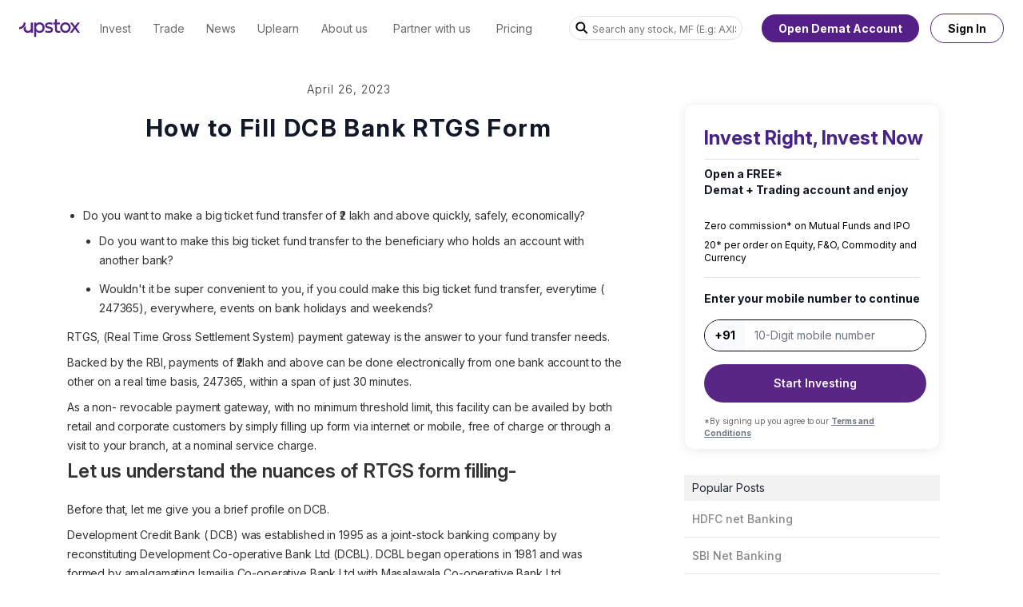

--- FILE ---
content_type: text/html; charset=utf-8
request_url: https://upstox.com/banking/how-to-fill-dcb-bank-rtgs-form/
body_size: 30991
content:
<!DOCTYPE html><html lang="en" class="__variable_1a8ffd" style="font-family:var(--font-inter)"><head><meta charSet="utf-8"/><meta name="viewport" content="width=device-width, initial-scale=1"/><link rel="preload" as="image" href="https://assets.upstox.com/website/images/upstox-new-logo.svg"/><link rel="preload" as="image" href="https://upload.wikimedia.org/wikipedia/commons/f/fa/Apple_logo_black.svg"/><link rel="preload" as="image" href="https://upload.wikimedia.org/wikipedia/commons/d/d0/Google_Play_Arrow_logo.svg"/><link rel="stylesheet" href="/next-ecosystem-assets/_next/static/css/911fdad068f93394.css" data-precedence="next"/><link rel="stylesheet" href="/next-ecosystem-assets/_next/static/css/07aeca7faf1a697e.css" data-precedence="next"/><link rel="stylesheet" href="/next-ecosystem-assets/_next/static/css/3b854e6baf74a667.css" data-precedence="next"/><link rel="preload" as="script" fetchPriority="low" href="/next-ecosystem-assets/_next/static/chunks/webpack-9682a83e9f39c7bd.js"/><script src="/next-ecosystem-assets/_next/static/chunks/fd9d1056-801eecaf9c0acfb8.js" async=""></script><script src="/next-ecosystem-assets/_next/static/chunks/23-c65ff07f8547377e.js" async=""></script><script src="/next-ecosystem-assets/_next/static/chunks/main-app-3e54a4b589444aaf.js" async=""></script><script src="/next-ecosystem-assets/_next/static/chunks/868-a73d997e04fba3b8.js" async=""></script><script src="/next-ecosystem-assets/_next/static/chunks/579-939aed5a7c71b61d.js" async=""></script><script src="/next-ecosystem-assets/_next/static/chunks/574-cbf97392441c4654.js" async=""></script><script src="/next-ecosystem-assets/_next/static/chunks/626-f0b1f928585d1159.js" async=""></script><script src="/next-ecosystem-assets/_next/static/chunks/app/(base)/layout-e51c3bceb64fc8bd.js" async=""></script><script src="/next-ecosystem-assets/_next/static/chunks/app/layout-5ea343dfffc100c9.js" async=""></script><script src="/next-ecosystem-assets/_next/static/chunks/138-16ce8ccb3df0f8c2.js" async=""></script><script src="/next-ecosystem-assets/_next/static/chunks/173-aeb10da00480dff6.js" async=""></script><script src="/next-ecosystem-assets/_next/static/chunks/489-aeeedc8c636b5955.js" async=""></script><script src="/next-ecosystem-assets/_next/static/chunks/app/not-found-a543ca3349602a34.js" async=""></script><script src="/next-ecosystem-assets/_next/static/chunks/563-76ce92e016ef6663.js" async=""></script><script src="/next-ecosystem-assets/_next/static/chunks/app/(base)/banking/%5Bslug%5D/page-b2644d75bd731592.js" async=""></script><title>How to Fill DCB Bank RTGS Form</title><meta name="description" content="- Do you want to make a big ticket fund transfer of ₹2 lakh and above quickly, safely, economically? - Do you want to make this big ticket fund transfer to the beneficiary who holds an account with another bank? - Wouldn&#x27;t it be super convenient to you, if you could make this big ticket fund transfer, everytime ( 247365), everywhere, events on bank holidays and weekends? RTGS, (Real Time Gross Settlement System) payment gateway is the answer to your fund transfer needs. Backed by the RBI, payments of ₹2lakh and above can be done electronically from one bank account to the other on a real time basis, 247365, within a span of just 30 minutes. As a non- revocable payment gateway, with no minimum threshold limit, this facility can be availed by both retail and corporate customers by simply filling up form via internet or mobile, free of charge or through a visit to your branch, at a nominal service charge."/><link rel="canonical" href="https://upstox.com/banking/how-to-fill-dcb-bank-rtgs-form/"/><meta property="og:title" content="How to Fill DCB Bank RTGS Form"/><meta property="og:description" content="- Do you want to make a big ticket fund transfer of ₹2 lakh and above quickly, safely, economically? - Do you want to make this big ticket fund transfer to the beneficiary who holds an account with another bank? - Wouldn&#x27;t it be super convenient to you, if you could make this big ticket fund transfer, everytime ( 247365), everywhere, events on bank holidays and weekends? RTGS, (Real Time Gross Settlement System) payment gateway is the answer to your fund transfer needs. Backed by the RBI, payments of ₹2lakh and above can be done electronically from one bank account to the other on a real time basis, 247365, within a span of just 30 minutes. As a non- revocable payment gateway, with no minimum threshold limit, this facility can be availed by both retail and corporate customers by simply filling up form via internet or mobile, free of charge or through a visit to your branch, at a nominal service charge."/><meta property="og:url" content="https://upstox.com/banking/how-to-fill-dcb-bank-rtgs-form/"/><meta property="og:site_name" content="Upstox"/><meta property="og:image" content="http://localhost:3000/next-ecosystem-assets/fallback-thumbnail.png"/><meta property="og:type" content="article"/><meta name="twitter:card" content="summary_large_image"/><meta name="twitter:title" content="How to Fill DCB Bank RTGS Form"/><meta name="twitter:description" content="- Do you want to make a big ticket fund transfer of ₹2 lakh and above quickly, safely, economically? - Do you want to make this big ticket fund transfer to the beneficiary who holds an account with another bank? - Wouldn&#x27;t it be super convenient to you, if you could make this big ticket fund transfer, everytime ( 247365), everywhere, events on bank holidays and weekends? RTGS, (Real Time Gross Settlement System) payment gateway is the answer to your fund transfer needs. Backed by the RBI, payments of ₹2lakh and above can be done electronically from one bank account to the other on a real time basis, 247365, within a span of just 30 minutes. As a non- revocable payment gateway, with no minimum threshold limit, this facility can be availed by both retail and corporate customers by simply filling up form via internet or mobile, free of charge or through a visit to your branch, at a nominal service charge."/><meta name="twitter:image" content="http://localhost:3000/next-ecosystem-assets/fallback-thumbnail.png"/><link rel="shortcut icon" href="/next-ecosystem-assets/favicon/favicon.ico"/><link rel="icon" href="/next-ecosystem-assets/favicon/favicon-196x196.png" sizes="196x196" type="image/png"/><link rel="icon" href="/next-ecosystem-assets/favicon/favicon-96x96.png" sizes="96x96" type="image/png"/><link rel="icon" href="/next-ecosystem-assets/favicon/favicon-16x16.png" sizes="16x16" type="image/png"/><link rel="icon" href="/next-ecosystem-assets/favicon/favicon-128.png" sizes="128x128" type="image/png"/><meta name="next-size-adjust"/><script type="application/ld+json" defer="">{"@context":"https://schema.org","@type":"Organization","name":"Upstox","url":"https://upstox.com/","logo":"https://assets.upstox.com/website/images/upstox-logo-112x112.png","sameAs":["https://www.facebook.com/upstox/","https://twitter.com/upstox/","https://www.linkedin.com/company/upstox/","https://www.instagram.com/upstox.pro/","https://www.youtube.com/user/rksvindia"],"address":{"@type":"PostalAddress","streetAddress":"807, House Barakhamba Road, Connaught Place","addressLocality":"New Delhi","addressRegion":"India","postalCode":"110001","addressCountry":"IN"},"contactPoint":[{"@type":"ContactPoint","telephone":"(022) 24229920.","contactType":"Customer Service","areaServed":"IN","availableLanguage":"English","hoursAvailable":{"opens":"09:00","closes":"18:00"}}]}</script><script src="/next-ecosystem-assets/_next/static/chunks/polyfills-78c92fac7aa8fdd8.js" noModule=""></script></head><body><header class="nfc-header"><div class="dark:transition-all dark:duration-500 dark:ease-in-out nf-fixed nf-left-0 nf-top-0 nf-z-20 nf-w-full xl:nf-pointer-events-none dark:nf-h-[140px] dark:nfc-nav-bg"><div class="nf-fixed nf-left-0 nf-top-0 nf-w-full nf-bg-white nf-text-black xl:nf-pointer-events-none dark:nf-h-[225px] dark:nf-bg-transparent dark:nf-text-white"><nav class="nf-pointer-events-auto nf-flex nf-h-[--nf-navbar-height-m] nf-w-full nf-px-6 xl:nf-h-[--nf-navbar-height-d] nfc-nav"><div class="nf-navbar-container  nf-flex nf-h-full nf-w-full nf-items-center nf-justify-between"><ul class="nfc-nav__list nf-mr-8 nf-flex nf-h-full nf-flex-shrink-0 nf-items-center "><li class="nf-flex nf-h-full nf-items-center nfc-nav__logo nf-px-0"><a class="nf-text-sm nf-text-inherit group-hover:nf-text-white" href="https://upstox.com/"><div class="nf-flex nf-h-[24px] xl:nf-mr-3 xl:nf-flex-col"><img width="76.8" height="24" src="https://assets.upstox.com/website/images/upstox-new-logo.svg" class="dark:nf-logo-filter-white nf-flex xl:nf-z-30 nfc-nav-m__logo" alt="Upstox Logo"/></div></a></li><li class="nf-h-full nf-items-center nf-px-3 nfc-nav__list-menu-item nf-group nf-hidden xl:nf-flex"><a class="nf-link-hover-bold nf-relative nf-flex nf-h-full nf-flex-col nf-items-center nf-justify-center nf-whitespace-nowrap nf-border-solid nf-border-transparent nf-text-sm group-hover:nf-font-semibold dark:group-hover:nf-gradient-bottom-border group-hover:nf-border-base-13 group-hover:nf-text-white dark:nf-border-transparent nf-text-blacks-8 dark:nf-text-white" href="https://upstox.com/invest-in-share-market/" data-link-text="Invest"><div class="group-hover:nf-absolute group-hover:nf-bottom-0 group-hover:nf-h-1 group-hover:nf-w-full group-hover:nf-bg-base-13 dark:nf-hidden"></div><span class="nf-flex nf-items-center">Invest</span></a><div class="nfc-nav__submenu nf-invisible nf-absolute nf-left-0 nf-top-[--nf-navbar-height-d] nf-h-full nf-max-h-[--nf-navbar-dropdown-height-d] nf-w-full nf-border-t nf-border-base-13 nf-text-white nf-opacity-0 nf-ease-in-out group-hover:nf-visible group-hover:nf-opacity-100 group-hover:nf-transition"><div class="nf-flex nf-py-8 nf-navbar-dropdown-container"><div class="nfc-nav__submenu-list nf-flex"><div class="nfc-nav__submenu-list-item nf-mx-[1.75em] nf-flex nf-flex-col nf-flex-wrap"><p class="nf-mb-4 nf-text-base nf-text-white">Invest</p><div class="nf-mb-4 nf-border-b  nf-border-white nf-border-opacity-[0.2]"></div><div class="nf-flex nf-w-full nf-flex-row nf-gap-10"><div class="nf-flex nf-flex-col"><div class="nf-flex nf-flex-shrink-0"><a class="nf-mb-4 nf-text-sm nf-text-white hover:nf-text-base-14" href="https://upstox.com/invest-in-share-market/">Stocks</a></div><div class="nf-flex nf-flex-shrink-0"><a class="nf-mb-4 nf-text-sm nf-text-white hover:nf-text-base-14" href="https://upstox.com/mutual-funds/">Mutual Funds</a></div><div class="nf-flex nf-flex-shrink-0"><a class="nf-mb-4 nf-text-sm nf-text-white hover:nf-text-base-14" href="https://upstox.com/ipo/">IPOs</a></div><div class="nf-flex nf-flex-shrink-0"><a class="nf-mb-4 nf-text-sm nf-text-white hover:nf-text-base-14" href="https://upstox.com/fixed-deposit/">Fixed Deposit (FD)</a></div><div class="nf-flex nf-flex-shrink-0"><a class="nf-mb-4 nf-text-sm nf-text-white hover:nf-text-base-14" href="https://upstox.com/ncd/">Non Convertible Debentures (NCDs)</a></div><div class="nf-flex nf-flex-shrink-0"><a class="nf-mb-4 nf-text-sm nf-text-white hover:nf-text-base-14" href="https://upstox.com/personal-loans/">Personal Loan</a></div><div class="nf-flex nf-flex-shrink-0"><a class="nf-mb-4 nf-text-sm nf-text-white hover:nf-text-base-14" href="https://upstox.com/nps/">National Payment Scheme (NPS)</a></div></div><div class="nf-flex nf-flex-col"><div class="nf-flex nf-flex-shrink-0"><a class="nf-mb-4 nf-text-sm nf-text-white hover:nf-text-base-14" href="https://upstox.com/insurance/">Insurance</a></div><div class="nf-flex nf-flex-shrink-0"><a class="nf-mb-4 nf-text-sm nf-text-white hover:nf-text-base-14" href="https://upstox.com/insurance/term-insurance/">Term Insurance</a></div><div class="nf-flex nf-flex-shrink-0"><a class="nf-mb-4 nf-text-sm nf-text-white hover:nf-text-base-14" href="https://upstox.com/insurance/motor-insurance/">Motor Insurance</a></div><div class="nf-flex nf-flex-shrink-0"><a class="nf-mb-4 nf-text-sm nf-text-white hover:nf-text-base-14" href="https://upstox.com/insurance/corporate-insurance/">Corporate Insurance</a></div><div class="nf-flex nf-flex-shrink-0"><a class="nf-mb-4 nf-text-sm nf-text-white hover:nf-text-base-14" href="https://upstox.com/insurance/health-insurance/">Heath Insurance</a></div></div></div></div><div class="nfc-nav__submenu-list-item nf-mx-[1.75em] nf-flex nf-flex-col nf-flex-wrap"><p class="nf-mb-4 nf-text-base nf-text-white">Tools</p><div class="nf-mb-4 nf-border-b  nf-border-white nf-border-opacity-[0.2]"></div><div class="nf-flex nf-w-full nf-flex-row nf-gap-10"><div class="nf-flex nf-flex-col"><div class="nf-flex nf-flex-shrink-0"><a class="nf-mb-4 nf-text-sm nf-text-white hover:nf-text-base-14" href="https://upstox.com/calculator/mutual-fund-return-calculator/">MF Return Calculator</a></div><div class="nf-flex nf-flex-shrink-0"><a class="nf-mb-4 nf-text-sm nf-text-white hover:nf-text-base-14" href="https://upstox.com/calculator/sip-calculator/">SIP Calculator</a></div><div class="nf-flex nf-flex-shrink-0"><a class="nf-mb-4 nf-text-sm nf-text-white hover:nf-text-base-14" href="https://upstox.com/calculator/elss-calculator/">ELSS Calculator</a></div><div class="nf-flex nf-flex-shrink-0"><a class="nf-mb-4 nf-text-sm nf-text-white hover:nf-text-base-14" href="https://upstox.com/calculator/brokerage-calculator/">Brokerage Calculator</a></div><div class="nf-flex nf-flex-shrink-0"><a class="nf-mb-4 nf-text-sm nf-text-white hover:nf-text-base-14" href="https://upstox.com/gold-rates/">Gold Rate Tracker</a></div></div></div></div><div class="nfc-nav__submenu-list-item nf-mx-[1.75em] nf-flex nf-flex-col nf-flex-wrap"><p class="nf-mb-4 nf-text-base nf-text-white">Holidays</p><div class="nf-mb-4 nf-border-b  nf-border-white nf-border-opacity-[0.2]"></div><div class="nf-flex nf-w-full nf-flex-row nf-gap-10"><div class="nf-flex nf-flex-col"><div class="nf-flex nf-flex-shrink-0"><a class="nf-mb-4 nf-text-sm nf-text-white hover:nf-text-base-14" href="https://upstox.com/stocks-market/share-market-holidays/">Trading Holidays 2026</a></div><div class="nf-flex nf-flex-shrink-0"><a class="nf-mb-4 nf-text-sm nf-text-white hover:nf-text-base-14" href="https://upstox.com/stocks-market/nse-holidays/">NSE Holidays 2026</a></div><div class="nf-flex nf-flex-shrink-0"><a class="nf-mb-4 nf-text-sm nf-text-white hover:nf-text-base-14" href="https://upstox.com/stocks-market/bse-holidays/">BSE Holidays 2026</a></div><div class="nf-flex nf-flex-shrink-0"><a class="nf-mb-4 nf-text-sm nf-text-white hover:nf-text-base-14" href="https://upstox.com/stocks-market/mcx-holidays/">MCX Holidays 2026</a></div><div class="nf-flex nf-flex-shrink-0"><a class="nf-mb-4 nf-text-sm nf-text-white hover:nf-text-base-14" href="https://upstox.com/stocks-market/nse-bse-share-market-timing-in-india/">Share Market Timing</a></div></div></div></div><div class="nfc-nav__submenu-list-item nf-mx-[1.75em] nf-flex nf-flex-col nf-flex-wrap"><p class="nf-mb-4 nf-text-base nf-text-white">More</p><div class="nf-mb-4 nf-border-b  nf-border-white nf-border-opacity-[0.2]"></div><div class="nf-flex nf-w-full nf-flex-row nf-gap-10"><div class="nf-flex nf-flex-col"><div class="nf-flex nf-flex-shrink-0"><a class="nf-mb-4 nf-text-sm nf-text-white hover:nf-text-base-14" href="https://upstox.com/amc/">Mutual Fund AMCs</a></div></div></div></div></div></div></div></li><li class="nf-h-full nf-items-center nf-px-3 nfc-nav__list-menu-item nf-group nf-hidden xl:nf-flex"><a class="nf-link-hover-bold nf-relative nf-flex nf-h-full nf-flex-col nf-items-center nf-justify-center nf-whitespace-nowrap nf-border-solid nf-border-transparent nf-text-sm group-hover:nf-font-semibold dark:group-hover:nf-gradient-bottom-border group-hover:nf-border-base-13 group-hover:nf-text-white dark:nf-border-transparent nf-text-blacks-8 dark:nf-text-white" href="https://upstox.com/futures-and-options-trading/" data-link-text="Trade"><div class="group-hover:nf-absolute group-hover:nf-bottom-0 group-hover:nf-h-1 group-hover:nf-w-full group-hover:nf-bg-base-13 dark:nf-hidden"></div><span class="nf-flex nf-items-center">Trade</span></a><div class="nfc-nav__submenu nf-invisible nf-absolute nf-left-0 nf-top-[--nf-navbar-height-d] nf-h-full nf-max-h-[--nf-navbar-dropdown-height-d] nf-w-full nf-border-t nf-border-base-13 nf-text-white nf-opacity-0 nf-ease-in-out group-hover:nf-visible group-hover:nf-opacity-100 group-hover:nf-transition"><div class="nf-flex nf-py-8 nf-navbar-container"><div class="nf-ml-[9.375em] nf-mr-[4em] nf-flex nf-w-full nf-max-w-[18.75em] nf-shrink-0 nf-flex-col"><a class="nfc-nav__submenu-image" href="https://upstox.com/tick-by-tick-trading/"><img width="252" height="299" src="https://assets.upstox.com/website/images/tbt-nav-banner.webp" class="nf-mb-4 nf-h-auto nf-w-full" loading="lazy" fetchPriority="low" alt="Tick-By-Tick"/></a></div><div class="nfc-nav__submenu-list nf-flex"><div class="nfc-nav__submenu-list-item nf-mx-[1.75em] nf-flex nf-flex-col nf-flex-wrap"><p class="nf-mb-4 nf-text-base nf-text-white">Trade</p><div class="nf-mb-4 nf-border-b  nf-border-white nf-border-opacity-[0.2]"></div><div class="nf-flex nf-w-full nf-flex-row nf-gap-10"><div class="nf-flex nf-flex-col"><div class="nf-flex nf-flex-shrink-0"><a class="nf-mb-4 nf-text-sm nf-text-white hover:nf-text-base-14" href="https://upstox.com/futures-and-options-trading/">Futures &amp; Options</a></div><div class="nf-flex nf-flex-shrink-0"><a class="nf-mb-4 nf-text-sm nf-text-white hover:nf-text-base-14" href="https://upstox.com/commodity-trading/">Commodities</a></div><div class="nf-flex nf-flex-shrink-0"><a class="nf-mb-4 nf-text-sm nf-text-white hover:nf-text-base-14" href="https://upstox.com/futures-and-options-trading/">Currency</a></div><div class="nf-flex nf-flex-shrink-0"><a class="nf-mb-4 nf-text-sm nf-text-white hover:nf-text-base-14" href="https://upstox.com/tradingview-chart/">Upstox x TradingView</a></div><div class="nf-flex nf-flex-shrink-0"><a class="nf-mb-4 nf-text-sm nf-text-white hover:nf-text-base-14" href="https://upstox.com/trade-on-charts/">Chart 360</a></div><div class="nf-flex nf-flex-shrink-0"><a class="nf-mb-4 nf-text-sm nf-text-white hover:nf-text-base-14" href="https://upstox.com/trading-api/">Trading API</a></div></div></div></div><div class="nfc-nav__submenu-list-item nf-mx-[1.75em] nf-flex nf-flex-col nf-flex-wrap"><p class="nf-mb-4 nf-text-base nf-text-white">Tools</p><div class="nf-mb-4 nf-border-b  nf-border-white nf-border-opacity-[0.2]"></div><div class="nf-flex nf-w-full nf-flex-row nf-gap-10"><div class="nf-flex nf-flex-col"><div class="nf-flex nf-flex-shrink-0"><a class="nf-mb-4 nf-text-sm nf-text-white hover:nf-text-base-14" href="https://upstox.com/calculator/brokerage-calculator/">Brokerage Calculator</a></div><div class="nf-flex nf-flex-shrink-0"><a class="nf-mb-4 nf-text-sm nf-text-white hover:nf-text-base-14" href="https://upstox.com/calculator/span-calculator/">Span Calculator</a></div><div class="nf-flex nf-flex-shrink-0"><a class="nf-mb-4 nf-text-sm nf-text-white hover:nf-text-base-14" href="https://upstox.com/calculator/npv-calculator/">NPV Calculator</a></div><div class="nf-flex nf-flex-shrink-0"><a class="nf-mb-4 nf-text-sm nf-text-white hover:nf-text-base-14" href="https://upstox.com/calculator/lumpsum-calculator/">Lumpsum Calculator</a></div></div><div class="nf-flex nf-flex-col"><div class="nf-flex nf-flex-shrink-0"><a class="nf-mb-4 nf-text-sm nf-text-white hover:nf-text-base-14" href="https://upstox.com/calculator/nps/">NPS Calculator</a></div><div class="nf-flex nf-flex-shrink-0"><a class="nf-mb-4 nf-text-sm nf-text-white hover:nf-text-base-14" href="https://upstox.com/calculator/option-value/">Option Value Calculator</a></div><div class="nf-flex nf-flex-shrink-0"><a class="nf-mb-4 nf-text-sm nf-text-white hover:nf-text-base-14" href="https://upstox.com/calculator/swp-calculator/">SWP Calculator</a></div><div class="nf-flex nf-flex-shrink-0"><a class="nf-mb-4 nf-text-sm nf-text-white hover:nf-text-base-14" href="https://upstox.com/calculator/future-value-calculator/">Future Value Calculator</a></div></div><div class="nf-flex nf-flex-col"><div class="nf-flex nf-flex-shrink-0"><a class="nf-mb-4 nf-text-sm nf-text-white hover:nf-text-base-14" href="https://upstox.com/calculator/trade-price-checker/">Trade Price Checker</a></div><div class="nf-flex nf-flex-shrink-0"><a class="nf-mb-4 nf-text-sm nf-text-white hover:nf-text-base-14" href="https://upstox.com/calculator/">View all calculators</a></div></div></div></div></div></div></div></li><li class="nf-h-full nf-items-center nf-px-3 nfc-nav__list-menu-item nf-group nf-hidden xl:nf-flex"><a class="nf-link-hover-bold nf-relative nf-flex nf-h-full nf-flex-col nf-items-center nf-justify-center nf-whitespace-nowrap nf-border-solid nf-border-transparent nf-text-sm group-hover:nf-font-semibold group-hover:nf-text-base-14 nf-text-blacks-8 dark:nf-text-white" href="https://upstox.com/news/" data-link-text="News"><span class="nf-flex nf-items-center">News</span></a></li><li class="nf-h-full nf-items-center nf-px-3 nfc-nav__list-menu-item nf-group nf-hidden xl:nf-flex"><a class="nf-link-hover-bold nf-relative nf-flex nf-h-full nf-flex-col nf-items-center nf-justify-center nf-whitespace-nowrap nf-border-solid nf-border-transparent nf-text-sm group-hover:nf-font-semibold dark:group-hover:nf-gradient-bottom-border group-hover:nf-border-base-13 group-hover:nf-text-white dark:nf-border-transparent nf-text-blacks-8 dark:nf-text-white" href="https://upstox.com/uplearn/" data-link-text="Uplearn"><div class="group-hover:nf-absolute group-hover:nf-bottom-0 group-hover:nf-h-1 group-hover:nf-w-full group-hover:nf-bg-base-13 dark:nf-hidden"></div><span class="nf-flex nf-items-center">Uplearn</span></a><div class="nfc-nav__submenu nf-invisible nf-absolute nf-left-0 nf-top-[--nf-navbar-height-d] nf-h-full nf-max-h-[--nf-navbar-dropdown-height-d] nf-w-full nf-border-t nf-border-base-13 nf-text-white nf-opacity-0 nf-ease-in-out group-hover:nf-visible group-hover:nf-opacity-100 group-hover:nf-transition"><div class="nf-flex nf-py-8 nf-navbar-container"><div class="nf-ml-[9.375em] nf-mr-[4em] nf-flex nf-w-full nf-max-w-[18.75em] nf-shrink-0 nf-flex-col"><a class="nfc-nav__submenu-image" href="https://community.upstox.com/"><img width="400" height="150" src="https://assets.upstox.com/website/images/upstox-community.webp" class="nf-mb-4 nf-h-auto nf-w-full" loading="lazy" fetchPriority="low" alt="Upstox Community"/></a><a class="nfc-nav__submenu-image" href="https://upstox.com/uplearn/"><img width="400" height="150" src="https://assets.upstox.com/website/images/uplearn.webp" class="nf-mb-4 nf-h-auto nf-w-full" loading="lazy" fetchPriority="low" alt="Uplearn"/></a></div><div class="nfc-nav__submenu-list nf-flex"><div class="nfc-nav__submenu-list-item nf-mx-[1.75em] nf-flex nf-flex-col nf-flex-wrap"><p class="nf-mb-4 nf-text-base nf-text-white">Learning Center</p><div class="nf-mb-4 nf-border-b  nf-border-white nf-border-opacity-[0.2]"></div><div class="nf-flex nf-w-full nf-flex-row nf-gap-10"><div class="nf-flex nf-flex-col"><div class="nf-flex nf-flex-shrink-0"><a class="nf-mb-4 nf-text-sm nf-text-white hover:nf-text-base-14" href="https://upstox.com/learning-center/demat-account/">Demat Account</a></div><div class="nf-flex nf-flex-shrink-0"><a class="nf-mb-4 nf-text-sm nf-text-white hover:nf-text-base-14" href="https://upstox.com/learning-center/trading-account/">Trading Account</a></div><div class="nf-flex nf-flex-shrink-0"><a class="nf-mb-4 nf-text-sm nf-text-white hover:nf-text-base-14" href="https://upstox.com/learning-center/online-trading/">Online Trading</a></div><div class="nf-flex nf-flex-shrink-0"><a class="nf-mb-4 nf-text-sm nf-text-white hover:nf-text-base-14" href="https://upstox.com/learning-center/intraday-trading/">Intraday Trading</a></div></div><div class="nf-flex nf-flex-col"><div class="nf-flex nf-flex-shrink-0"><a class="nf-mb-4 nf-text-sm nf-text-white hover:nf-text-base-14" href="https://upstox.com/learning-center/futures-and-options/">Future and Options</a></div><div class="nf-flex nf-flex-shrink-0"><a class="nf-mb-4 nf-text-sm nf-text-white hover:nf-text-base-14" href="https://upstox.com/learning-center/mutual-funds/">Mutual Funds</a></div><div class="nf-flex nf-flex-shrink-0"><a class="nf-mb-4 nf-text-sm nf-text-white hover:nf-text-base-14" href="https://upstox.com/learning-center/share-market/">Share Market</a></div><div class="nf-flex nf-flex-shrink-0"><a class="nf-mb-4 nf-text-sm nf-text-white hover:nf-text-base-14" href="https://upstox.com/learning-center/ipo/">IPO</a></div></div></div></div><div class="nfc-nav__submenu-list-item nf-mx-[1.75em] nf-flex nf-flex-col nf-flex-wrap"><p class="nf-mb-4 nf-text-base nf-text-white">Help Center</p><div class="nf-mb-4 nf-border-b  nf-border-white nf-border-opacity-[0.2]"></div><div class="nf-flex nf-w-full nf-flex-row nf-gap-10"><div class="nf-flex nf-flex-col"><div class="nf-flex nf-flex-shrink-0"><a class="nf-mb-4 nf-text-sm nf-text-white hover:nf-text-base-14" href="https://upstox.com/contact-us/get-in-touch/">Submit Helpdesk Ticket</a></div><div class="nf-flex nf-flex-shrink-0"><a class="nf-mb-4 nf-text-sm nf-text-white hover:nf-text-base-14" href="https://upstox.com/announcements/">Announcements</a></div></div></div></div><div class="nfc-nav__submenu-list-item nf-mx-[1.75em] nf-flex nf-flex-col nf-flex-wrap"><p class="nf-mb-4 nf-text-base nf-text-white">Resources</p><div class="nf-mb-4 nf-border-b  nf-border-white nf-border-opacity-[0.2]"></div><div class="nf-flex nf-w-full nf-flex-row nf-gap-10"><div class="nf-flex nf-flex-col"><div class="nf-flex nf-flex-shrink-0"><a class="nf-mb-4 nf-text-sm nf-text-white hover:nf-text-base-14" href="https://upstox.com/glossary/">Trading Glossary</a></div><div class="nf-flex nf-flex-shrink-0"><a class="nf-mb-4 nf-text-sm nf-text-white hover:nf-text-base-14" href="https://upstox.com/market-talk/">Market Talk</a></div><div class="nf-flex nf-flex-shrink-0"><a class="nf-mb-4 nf-text-sm nf-text-white hover:nf-text-base-14" href="https://upstox.com/stocks-market/share-market-holidays/">Stock Market Holidays Calendar 2025</a></div></div></div></div></div></div></div></li><li class="nf-h-full nf-items-center nf-px-3 nfc-nav__list-menu-item nf-group nf-hidden xl:nf-flex"><a class="nf-link-hover-bold nf-relative nf-flex nf-h-full nf-flex-col nf-items-center nf-justify-center nf-whitespace-nowrap nf-border-solid nf-border-transparent nf-text-sm group-hover:nf-font-semibold dark:group-hover:nf-gradient-bottom-border group-hover:nf-border-base-13 group-hover:nf-text-white dark:nf-border-transparent nf-text-blacks-8 dark:nf-text-white" href="https://upstox.com/about/" data-link-text="About us"><div class="group-hover:nf-absolute group-hover:nf-bottom-0 group-hover:nf-h-1 group-hover:nf-w-full group-hover:nf-bg-base-13 dark:nf-hidden"></div><span class="nf-flex nf-items-center">About us</span></a><div class="nfc-nav__submenu nf-invisible nf-absolute nf-left-0 nf-top-[--nf-navbar-height-d] nf-h-full nf-max-h-[--nf-navbar-dropdown-height-d] nf-w-full nf-border-t nf-border-base-13 nf-text-white nf-opacity-0 nf-ease-in-out group-hover:nf-visible group-hover:nf-opacity-100 group-hover:nf-transition"><div class="nf-flex nf-py-8 nf-navbar-dropdown-container"><div class="nfc-nav__submenu-list nf-flex"><div class="nfc-nav__submenu-list-item nf-mx-[1.75em] nf-flex nf-flex-col nf-flex-wrap"><p class="nf-mb-4 nf-text-base nf-text-white">About Us</p><div class="nf-mb-4 nf-border-b  nf-border-white nf-border-opacity-[0.2]"></div><div class="nf-flex nf-w-full nf-flex-row nf-gap-10"><div class="nf-flex nf-flex-col"><div class="nf-flex nf-flex-shrink-0"><a class="nf-mb-4 nf-text-sm nf-text-white hover:nf-text-base-14" href="https://upstox.com/about/">Our story</a></div><div class="nf-flex nf-flex-shrink-0"><a class="nf-mb-4 nf-text-sm nf-text-white hover:nf-text-base-14" href="https://upstox.com/life-at-upstox/">Life at Upstox</a></div></div></div></div></div></div></div></li><li class="nf-h-full nf-items-center nf-px-3 nfc-nav__list-menu-item nf-group nf-hidden xl:nf-flex"><a class="nf-link-hover-bold nf-relative nf-flex nf-h-full nf-flex-col nf-items-center nf-justify-center nf-whitespace-nowrap nf-border-solid nf-border-transparent nf-text-sm group-hover:nf-font-semibold group-hover:nf-text-base-14 nf-text-blacks-8 dark:nf-text-white" href="https://upstox.com/become-sub-broker/" data-link-text="Partner with us"><span class="nf-flex nf-items-center">Partner with us</span></a></li><li class="nf-h-full nf-items-center nf-px-3 nfc-nav__list-menu-item nf-group nf-hidden xl:nf-flex"><a class="nf-link-hover-bold nf-relative nf-flex nf-h-full nf-flex-col nf-items-center nf-justify-center nf-whitespace-nowrap nf-border-solid nf-border-transparent nf-text-sm group-hover:nf-font-semibold group-hover:nf-text-base-14 nf-text-blacks-8 dark:nf-text-white" href="https://upstox.com/brokerage-charges/" data-link-text="Pricing"><span class="nf-flex nf-items-center">Pricing</span></a></li></ul><div class="nf-flex nf-items-center nf-justify-around "><div class="nfc-nav__search nf-mr-6 nf-hidden nf-w-[18em] nf-rounded-lg xl:nf-block"><div class="nfc-autocomplete nf-relative nf-flex-grow"><div class="nf-flex-col "><div class="nf-group nf-relative nf-flex nf-items-center"><svg xmlns="http://www.w3.org/2000/svg" width="16" height="16" viewBox="0 0 16 16" fill="none" class="nf-h-4 nf-w-4 nf-absolute nf-right-2 nf-left-2 dark:nf-text-white dark:nf-opacity-[0.3]" aria-hidden="true"><g clip-path="url(#clip0_5840_190673)"><path d="M14.6667 14.6667L10 10" stroke="currentColor" stroke-width="2"></path><path d="M11.3333 6.33594C11.3333 9.09736 9.09477 11.3359 6.33334 11.3359C3.57192 11.3359 1.33334 9.09736 1.33334 6.33594C1.33334 3.57451 3.57192 1.33594 6.33334 1.33594C9.09477 1.33594 11.3333 3.57451 11.3333 6.33594Z" stroke="currentColor" stroke-width="2"></path></g><defs><clipPath id="clip0_5840_190673"><rect width="16" height="16" fill="white"></rect></clipPath></defs></svg><input type="text" autoComplete="off" placeholder="Search any stock, MF (E.g: AXIS BANK)" id="navbar-search-input" class="nf-h-[2.125em] nf-w-full nf-border nf-border-solid nf-py-2 nf-text-sm nf-outline-none nf-transition-colors placeholder:nf-text-sm focus:nf-border-1 nf-pl-8 nf-pr-2 nfc-autocomplete__search nf-rounded-[200px] nf-border-blacks-13 nf-bg-white placeholder:nf-text-blacks-20 placeholder:nf-opacity-100 dark:nf-border-white dark:nf-border-opacity-[0.3] dark:nf-bg-purple-12 dark:nf-text-white dark:nf-placeholder-white dark:nf-placeholder-opacity-50 dark:focus:nf-border-white" value=""/></div></div></div></div><button aria-label="Search Icon" class="xl:nf-hidden"><svg xmlns="http://www.w3.org/2000/svg" width="16" height="16" viewBox="0 0 16 16" fill="none" class="nfc-nav-m__search-icon nf-mr-4 nf-h-5 nf-w-5 nf-text-blacks-21 dark:nf-text-white" aria-hidden="true"><g clip-path="url(#clip0_5840_190673)"><path d="M14.6667 14.6667L10 10" stroke="currentColor" stroke-width="2"></path><path d="M11.3333 6.33594C11.3333 9.09736 9.09477 11.3359 6.33334 11.3359C3.57192 11.3359 1.33334 9.09736 1.33334 6.33594C1.33334 3.57451 3.57192 1.33594 6.33334 1.33594C9.09477 1.33594 11.3333 3.57451 11.3333 6.33594Z" stroke="currentColor" stroke-width="2"></path></g><defs><clipPath id="clip0_5840_190673"><rect width="16" height="16" fill="white"></rect></clipPath></defs></svg></button><a class="nf-cursor-pointer nf-px-6 nf-py-2 nf-text-sm disabled:nf-cursor-not-allowed hover:nf-bg-base-14 active:nf-bg-base-15 disabled:nf-bg-blacks-22 disabled:nf-text-blacks-20 nf-text-white nf-bg-base-13 nf-font-bold dark:hover:nf-bg-base-14 dark:active:nf-bg-base-15 nf-rounded-full nfc-nav__oda nf-mr-4 nf-hidden nf-shrink-0 xl:nf-block nfc-button" href="https://upstox.com/open-demat-account/">Open Demat Account</a><a class="nf-cursor-pointer nf-py-2 disabled:nf-cursor-not-allowed nf-border-base-13 nf-font-bold nf-text-blacks-21 hover:nf-bg-base-14 active:nf-bg-base-15 disabled:nf-bg-white disabled:nf-border-blacks-13 disabled:nf-text-blacks-20 nf-border nf-border-solid active:nf-text-white hover:nf-text-white nf-rounded-full nf-shrink-0 nf-bg-transparent nf-px-3 nf-text-xs xl:nf-px-6 xl:nf-text-sm dark:nf-text-white nfc-nav__signin nfc-button" href="https://login.upstox.com/">Sign In</a><div class="nf-hidden xl:nf-flex"></div><button aria-label="Open mobile menu" class="nf-relative nf-ml-3 nf-h-7 nf-w-7 xl:nf-hidden nfc-nav-m__toggle"><span class="nf-absolute nf-left-0 nf-top-1 nf-block nf-h-0.5 nf-w-2.5 nf-bg-base-9 nf-transition-transform nf-duration-200 nf-ease-in dark:nf-bg-white [.nf-is-open_&amp;]:nf-left-1 [.nf-is-open_&amp;]:nf-top-2 [.nf-is-open_&amp;]:nf-w-3 [.nf-is-open_&amp;]:nf-rotate-45 [.nf-is-open_&amp;]:nf-bg-white"></span><span class="nf-absolute nf-left-2.5 nf-top-1 nf-block nf-h-0.5 nf-w-2.5 nf-bg-base-9 nf-transition-transform nf-duration-200 nf-ease-in dark:nf-bg-white [.nf-is-open_&amp;]:nf-left-3 [.nf-is-open_&amp;]:nf-top-2 [.nf-is-open_&amp;]:nf-w-3 [.nf-is-open_&amp;]:-nf-rotate-45 [.nf-is-open_&amp;]:nf-bg-white"></span><span class="nf-absolute nf-left-2.5 nf-top-3 nf-block nf-h-0.5 nf-w-2.5 nf-bg-base-9 dark:nf-bg-white [.nf-is-open_&amp;]:nf-hidden"></span><span class="nf-absolute nf-left-5 nf-top-3 nf-block nf-h-0.5 nf-w-2.5 nf-bg-base-9 dark:nf-bg-white [.nf-is-open_&amp;]:nf-hidden"></span><span class="nf-absolute nf-left-0 nf-top-5 nf-block nf-h-0.5 nf-w-2.5 nf-bg-base-9 nf-transition-transform nf-duration-200 nf-ease-in dark:nf-bg-white [.nf-is-open_&amp;]:nf-left-1 [.nf-is-open_&amp;]:nf-top-4 [.nf-is-open_&amp;]:nf-w-3 [.nf-is-open_&amp;]:-nf-rotate-45 [.nf-is-open_&amp;]:nf-bg-white"></span><span class="nf-absolute nf-left-2.5 nf-top-5 nf-block nf-h-0.5 nf-w-2.5 nf-bg-base-9 nf-transition-transform nf-duration-200 nf-ease-in dark:nf-bg-white [.nf-is-open_&amp;]:nf-left-3 [.nf-is-open_&amp;]:nf-top-4 [.nf-is-open_&amp;]:nf-w-3 [.nf-is-open_&amp;]:nf-rotate-45 [.nf-is-open_&amp;]:nf-bg-white"></span></button></div></div></nav></div></div></header><script type="application/ld+json">{"@context":"https://schema.org","@type":"BreadcrumbList","itemListElement":[{"@type":"ListItem","position":1,"name":"Home","item":"https://upstox.com"},{"@type":"ListItem","position":2,"name":"Banking","item":"https://upstox.com/banking"},{"@type":"ListItem","position":3,"name":"How to Fill DCB Bank RTGS Form","item":"https://upstox.com/banking/how-to-fill-dcb-bank-rtgs-form"}]}</script><script type="application/ld+json">{"@context":"https://schema.org","@type":"Article","headline":"How to Fill DCB Bank RTGS Form","description":"- Do you want to make a big ticket fund transfer of ₹2 lakh and above quickly, safely, economically? - Do you want to make this big ticket fund transfer to the beneficiary who holds an account with another bank? - Wouldn't it be super convenient to you, if you could make this big ticket fund transfer, everytime ( 247365), everywhere, events on bank holidays and weekends? RTGS, (Real Time Gross Settlement System) payment gateway is the answer to your fund transfer needs. Backed by the RBI, payments of ₹2lakh and above can be done electronically from one bank account to the other on a real time basis, 247365, within a span of just 30 minutes. As a non- revocable payment gateway, with no minimum threshold limit, this facility can be availed by both retail and corporate customers by simply filling up form via internet or mobile, free of charge or through a visit to your branch, at a nominal service charge.","image":["https://upstox.com/next-ecosystem-assets/fallback-thumbnail.png"],"author":{"@type":"Organization","name":"Upstox"},"publisher":{"@type":"Organization","name":"Upstox","logo":{"@type":"ImageObject","url":"https://upstox.com/app/themes/upstox/dist/img/logo.svg"}},"mainEntityOfPage":{"@type":"WebPage","@id":"https://upstox.com/banking/how-to-fill-dcb-bank-rtgs-form"}}</script><div class="min-h-screen bg-white"><div class="p-[15px] lg:p-[30px]"><article class="mx-auto mt-10 max-w-6xl"><div class="grid grid-cols-1 gap-12 lg:grid-cols-[1fr_360px] "><div class="w-full md:max-w-[807px]"><header class="mb-8"><div class=" mt-8 text-sm font-light text-[#333] text-center tracking-[1px]">April 26, 2023</div><h1 class=" md:mt-[20px] md:mb-[10px] text-[25px] font-bold leading-snug text-gray-900 md:text-3xl text-center mb-[10px] mt-[20px] md:tracking-[1.4px]">How to Fill DCB Bank RTGS Form</h1></header><div class="md:text-[14px] md:pt-[40px] md:pb-[40px] md:pr-[30px] md:pl-[20px]"><div class="react-markdown-container"><ul>
<li>
<div class="markdown-div">Do you want to make a big ticket fund transfer of ₹2 lakh and above quickly, safely, economically?</div>
<ul>
<li>
<div class="markdown-div">Do you want to make this big ticket fund transfer to the beneficiary who holds an account with another bank?</div>
</li>
<li>
<div class="markdown-div">Wouldn&#x27;t it be super convenient to you, if you could make this big ticket fund transfer, everytime ( 24<em>7</em>365), everywhere, events on bank holidays and weekends?</div>
</li>
</ul>
</li>
</ul>
<div class="markdown-div">RTGS, (Real Time Gross Settlement System) payment gateway is the answer to your fund transfer needs.</div>
<div class="markdown-div">Backed by the RBI, payments of ₹2lakh and above can be done electronically from one bank account to the other on a real time basis, 24<em>7</em>365, within a span of just 30 minutes.</div>
<div class="markdown-div">As a non- revocable payment  gateway, with no minimum threshold limit, this  facility can be availed by both retail and corporate customers by simply filling up form via internet or mobile,  free of charge or through a visit to your branch, at a nominal service charge.</div>
<h2>Let us understand the nuances of RTGS form filling-</h2>
<div class="markdown-div">Before that, let me give you a brief profile on DCB.</div>
<div class="markdown-div">Development Credit Bank ( DCB) was established in 1995 as a joint-stock banking company by reconstituting Development Co-operative Bank Ltd (DCBL). DCBL began operations in 1981 and was formed  by amalgamating Ismailia Co-operative Bank Ltd with Masalawala Co-operative Bank Ltd.</div>
<div class="markdown-div">Backed by marquee  investors, AKFED (Aga Khan Fund for Economic Development)</div>
<div class="markdown-div">which had co-promoted  HDFC ltd. in India in the late 1970s) and its Indian associate, Platinum Jubilee Investments, the largest shareholders, with their combined stake pegged at 14.88% (as on September 30, 2020).</div>
<div class="markdown-div">Headquartered in Mumbai, DCB  has an impressive customer base of  ~10 lakh which is backed by a pan-India network of 405 branches, 112 ATMs  across an asset base of  ₹44,840 crores (FY2021).</div>
<h3><strong>Let us delve into the nuances of RTGS  form.</strong></h3>
<ul>
<li>
<div class="markdown-div">For starters, the bank offers this facility to all its active account holders, online and offline.</div>
</li>
<li>
<div class="markdown-div">Login to the official web portal, <a href="http://www.dcbbank.com" target="_blank" rel="noopener noreferrer nofollow">www.dcbbank.com</a></div>
</li>
<li>
<div class="markdown-div">Navigate through the home page to download the form.</div>
</li>
<li>
<div class="markdown-div">Fill the form with the following details:</div>
</li>
<li>
<div class="markdown-div">Sender Account Details, Beneficiary</div>
</li>
<li>
<div class="markdown-div">Account Details, Beneficiary Bank</div>
</li>
<li>
<div class="markdown-div">IFSC Code and complete Amount transfer.</div>
</li>
<li>
<div class="markdown-div">Now press &#x27;RTGS&#x27; as the fund transfer type and move ahead.</div>
</li>
<li>
<div class="markdown-div">Within a span of 30 minutes, the fund transfer would be fulfilled.</div>
</li>
<li>
<div class="markdown-div">As a security layer, for payments  to a newly added beneficiary, a cooling period of 48 hours is applied, during which payments cannot be transferred to the beneficiary so as to minimise the potential errors pertaining to incorrect amount or incorrect account holder.</div>
</li>
<li>
<div class="markdown-div">Alternatively, customers can also fill the form offline by visiting the branch.</div>
</li>
</ul>
<h3><strong>Frequently Asked Questions (FAQs):</strong></h3>
<h3><strong>Q. Will the new beneficiary be added quickly?</strong></h3>
<div class="markdown-div">DCB  allows a cooling period of 48 hours, in case a new beneficiary is added.</div>
<div class="markdown-div">The payment to the newly added beneficiary would get fulfilled only after the cooling period.</div>
<h3><strong>Q. Is it possible to revoke an RTGS transfer?</strong></h3>
<div class="markdown-div">Such  transfers are non-revocable. Hence a customer should be very careful with regard to account details and amount to be transferred to the beneficiary.</div>
<h3><strong>Q. Is it possible  to view my past fund transfers?</strong></h3>
<div class="markdown-div">Yes, you can view your transaction activities by login to the bank&#x27;s web portal and navigating to the  ‘Funds Transfer History’ option.</div>
<h3><strong>Q. What are RTGS charges?Amount                         Service charge</strong>*</h3>
<div class="markdown-div">₹2 Lakh – ₹5 Lakh         upto ₹24.50+GST</div>
<div class="markdown-div">₹5 Lakh &amp; above           upto ₹49.50+ GST</div>
<div class="markdown-div">The service charges (₹24.50 and ₹49.50 ) per transaction is capped by the RBI.</div>
<div class="markdown-div">Banks may charge service fees lower than the capped amount.</div>
<h3><strong>Q. What are DCB RTGS timings?As per the bank&#x27;s schedule, services can be availed from:</strong></h3>
<ul>
<li>Monday to Friday from</li>
</ul>
<div class="markdown-div">10 AM To 3:30 PM</div>
<ul>
<li>Saturday ( excluding 2nd and 4th)  from 10 AM To 3:30 PM.</li>
</ul>
<h3><strong>Q. Is there any maximum limit for RTGS transfer?</strong></h3>
<div class="markdown-div">As per the RBI guidelines, there is no minimum threshold limit for such payments. A customer with an active account can transfer an amount as low as ₹1.</div>
<h3><strong>Q. What are the types of transfers permissible?</strong></h3>
<div class="markdown-div">As an active account holder, i have the option to transfer funds from:</div>
<ul>
<li>
<div class="markdown-div">My DCB Bank account  to my other account with the same bank.</div>
</li>
<li>
<div class="markdown-div">I can also transfer funds from my DCB Bank account to a third party who also has an account with DCB.</div>
</li>
<li>
<div class="markdown-div">Lastly, I can transfer funds from my  DCB Bank account  to Non -DCB Bank account holders.</div>
</li>
</ul>
<h3><strong>Q. Is it possible to make payment via RTGS  outside India?</strong></h3>
<div class="markdown-div">As per the RBI guidelines, this payment gateway can only be accessed through banks within India.</div>
<h3><strong>Q. How is  RTGS fund transfer processing different from that of the National Electronic Funds Transfer (NEFT) System?</strong></h3>
<div class="markdown-div">One of the major differences between RTGS and NEFT fund transfer system is that in case of RTGS, the settlement occurs continuously, ie. on a transaction by transaction basis on real time, throughout the day. While in case of NEFT, the transactions are settled  in batches with a time lag.</div>
<h3><strong>Q. Can a payee initiate an RTGS enabled fund transfer for a future date?</strong></h3>
<div class="markdown-div">As per RBI guidelines, such payments cannot be fulfilled on the basis of future value dated transactions.</div></div><div class="mt-8 pt-4"><div class="flex flex-row items-center justify-end gap-4 mt-6"><a target="_blank" rel="noopener noreferrer" class="" aria-label="Share on Facebook" href="https://www.facebook.com/sharer/sharer.php?u=https://upstox.com/banking/how-to-fill-dcb-bank-rtgs-form"><svg class="h-5 w-5 fill-[#592686]" viewBox="0 0 24 24"><path d="M24 12.073c0-6.627-5.373-12-12-12s-12 5.373-12 12c0 5.99 4.388 10.954 10.125 11.854v-8.385H7.078v-3.47h3.047V9.43c0-3.007 1.792-4.669 4.533-4.669 1.312 0 2.686.235 2.686.235v2.953H15.83c-1.491 0-1.956.925-1.956 1.874v2.25h3.328l-.532 3.47h-2.796v8.385C19.612 23.027 24 18.062 24 12.073z"></path></svg></a><a target="_blank" rel="noopener noreferrer" class="" aria-label="Share on Twitter" href="https://twitter.com/intent/tweet?url=https://upstox.com/banking/how-to-fill-dcb-bank-rtgs-form"><svg class="h-5 w-5 fill-[#592686]" viewBox="0 0 24 24"><path d="M23.953 4.57a10 10 0 01-2.825.775 4.958 4.958 0 002.163-2.723c-.951.555-2.005.959-3.127 1.184a4.92 4.92 0 00-8.384 4.482C7.69 8.095 4.067 6.13 1.64 3.162a4.822 4.822 0 00-.666 2.475c0 1.71.87 3.213 2.188 4.096a4.904 4.904 0 01-2.228-.616v.06a4.923 4.923 0 003.946 4.827 4.996 4.996 0 01-2.212.085 4.936 4.936 0 004.604 3.417 9.867 9.867 0 01-6.102 2.105c-.39 0-.779-.023-1.17-.067a13.995 13.995 0 007.557 2.209c9.053 0 13.998-7.496 13.998-13.985 0-.21 0-.42-.015-.63A9.935 9.935 0 0024 4.59z"></path></svg></a><a target="_blank" rel="noopener noreferrer" class="" aria-label="Share on LinkedIn" href="https://www.linkedin.com/shareArticle?mini=true&amp;url=https://upstox.com/banking/how-to-fill-dcb-bank-rtgs-form"><svg class="h-5 w-5 fill-[#592686]" viewBox="0 0 24 24"><path d="M20.447 20.452h-3.554v-5.569c0-1.328-.027-3.037-1.852-3.037-1.853 0-2.136 1.445-2.136 2.939v5.667H9.351V9h3.414v1.561h.046c.477-.9 1.637-1.85 3.37-1.85 3.601 0 4.267 2.37 4.267 5.455v6.286zM5.337 7.433c-1.144 0-2.063-.926-2.063-2.065 0-1.138.92-2.063 2.063-2.063 1.14 0 2.064.925 2.064 2.063 0 1.139-.925 2.065-2.064 2.065zm1.782 13.019H3.555V9h3.564v11.452zM22.225 0H1.771C.792 0 0 .774 0 1.729v20.542C0 23.227.792 24 1.771 24h20.451C23.2 24 24 23.227 24 22.271V1.729C24 .774 23.2 0 22.222 0h.003z"></path></svg></a></div></div></div></div><aside class="hidden lg:block"><div class="sticky top-24"><div class="rounded-xl border border-gray-100 bg-white p-6 shadow-[0_2px_12px_rgba(0,0,0,0.08)] h-[433px] w-[320px] mt-[60px]"><h2 class=" text-[24px] font-bold text-[#472288] md:w-[278px]">Invest Right, Invest Now</h2><hr class="my-2 h-px bg-gray-200 border-0 light:bg-gray"/><p class=" text-sm font-bold text-gray-900 pb-[17px] mb-[10px]">Open a FREE*<br/>Demat + Trading account and enjoy</p><div class="mb-[8px] space-y-2 text-xs"><p>Zero commission* on Mutual Funds and IPO</p></div><div class="mb-[8px] space-y-2 text-xs"><p>₹20* per order on Equity, F&amp;O, Commodity and Currency</p></div><hr class="my-4 h-px bg-gray-200 border-0 light:bg-gray"/><div class="mb-4"><label class="mb-4 mt-2 block text-sm font-bold text-gray-900">Enter your mobile number to continue</label><div class="flex overflow-hidden rounded-[1.5rem] border h-[40px] w-[278px] transition-colors
                        border-black focus-within:border-purple-600 focus-within:ring-1 focus-within:ring-[#451d6a]
                    "><span class="flex items-center bg-gray-50 px-3 text-sm font-bold">+91</span><input type="text" placeholder="10-Digit mobile number" class="w-full px-3 py-2 text-sm outline-none placeholder:text-gray-500" value=""/></div></div><button class="w-[278px] h-[48px] rounded-[1.5rem] bg-[#592686] py-3 text-sm font-semibold text-white transition-colors hover:bg-[#451d6a]">Start Investing</button><p class="mt-4 text-[10px] text-[#666666]">*By signing up you agree to our<!-- --> <a href="https://upstox.com/terms-of-use-and-privacy-policy/" class="underline underline-offset-2 text-gray-500 font-bold">Terms and Conditions</a></p></div><div class="mt-8"><div class="mt-8 overflow-hidden bg-white w-[320px]"><div class="bg-[#f2f2f2] h-[32px]"><h3 class="text-sm font-normal text-gray-800 pt-[6px] pr-[10px] pb-[6px] pl-[10px]">Popular Posts</h3></div><div class="flex flex-col"><a class="px-[10px] py-3 text-[14px] text-[#12121280] transition-colors border-b border-gray-200 last:border-0 font-medium" href="/banking/hdfc-bank-net-banking/">HDFC net Banking</a><a class="px-[10px] py-3 text-[14px] text-[#12121280] transition-colors border-b border-gray-200 last:border-0 font-medium" href="/banking/state-bank-of-india-sbi-net-banking/">SBI Net Banking</a><a class="px-[10px] py-3 text-[14px] text-[#12121280] transition-colors border-b border-gray-200 last:border-0 font-medium" href="/banking/pnb-net-banking/">PNB Net Banking</a><a class="px-[10px] py-3 text-[14px] text-[#12121280] transition-colors border-b border-gray-200 last:border-0 font-medium" href="/banking/indian-bank-net-banking/">Indian Bank Netbanking</a><a class="px-[10px] py-3 text-[14px] text-[#12121280] transition-colors border-b border-gray-200 last:border-0 font-medium" href="/banking/axis-bank-net-banking/">Axis Bank Net Banking</a><a class="px-[10px] py-3 text-[14px] text-[#12121280] transition-colors border-b border-gray-200 last:border-0 font-medium" href="/banking/central-bank-of-india-cbi-net-banking/">CBI Net Banking</a><a class="px-[10px] py-3 text-[14px] text-[#12121280] transition-colors border-b border-gray-200 last:border-0 font-medium" href="/banking/bank-of-baroda-bob-net-banking/">Bank Of Baroda Netbanking</a><a class="px-[10px] py-3 text-[14px] text-[#12121280] transition-colors border-b border-gray-200 last:border-0 font-medium" href="/banking/state-bank-of-india-sbi-corporate-banking/">SBI corporate Banking</a><a class="px-[10px] py-3 text-[14px] text-[#12121280] transition-colors border-b border-gray-200 last:border-0 font-medium" href="/banking/union-bank-netbanking/">Union Bank Net Banking</a><a class="px-[10px] py-3 text-[14px] text-[#12121280] transition-colors border-b border-gray-200 last:border-0 font-medium" href="/banking/what-is-net-banking/">Net Banking</a></div></div></div></div></aside></div><div class="mt-8 lg:mt-16 mx-auto max-w-4xl px-0 sm:px-6 lg:px-8"><div class="flex flex-col w-screen relative left-1/2 -translate-x-1/2 md:w-full md:static md:translate-x-0 md:ml-16 md:mx-auto"><div class="relative overflow-hidden md:max-w-[684px] bg-[#592686] rounded-none md:rounded-2xl"><div class="flex flex-row md:h-[354px] md:h-auto"><div class="flex flex-col shrink-0 justify-center pt-[24px] pb-[24px] pl-[16px] md:mt-[4px] md:mb-[16px] z-10 w-[60%] h-[236px] md:w-[483px] md:h-[314px] md:pt-[32px] md:pb-[32px] md:pl-[32px]"><h2 class=" text-[20px] mt-[4px] mb-[12px] md:mt-[4px] md:text-[32px] w-[80%] h-[130px] md:h-[120px] md:w-[451px] font-bold leading-[1.2] text-white md:mb-4 md:text-3xl md:leading-snug">Never miss a trading opportunity with Margin Trading Facility</h2><p class="text-[13px] md:text-[16px] md:mb-[40px] w-[184px] h-[32px] md:h-[19px] md:w-[451px] font-medium text-white mb-[10px] md:mb-[10px] md:text-lg leading-snug">Enjoy 2X leverage on over 900+ stocks</p><div class="hidden md:block mt-2"><a target="_blank" class="inline-flex items-center pt-[18px] pr-[16px] mt-[14.9141px] md:h-[51px] md:w-[309.88px] rounded-full bg-white px-[32px] py-[16px] md:text-[16px] font-bold text-[#43165C]" href="https://upstox.com/open-demat-account">Open Demat Account Today<svg xmlns="http://www.w3.org/2000/svg" fill="none" viewBox="0 0 24 24" stroke-width="3" stroke="currentColor" class="ml-2 h-5 w-5"><path stroke-linecap="round" stroke-linejoin="round" d="M8.25 4.5l7.5 7.5-7.5 7.5"></path></svg></a></div></div><div class="relative shrink-0 w-[40%] h-[236px] md:w-[201px] md:h-[314px]"><img alt="Upstox Margin Trading Facility" loading="lazy" decoding="async" data-nimg="fill" class="object-contain object-bottom md:object-center md:mt-[50px] w-[159px] h-[203.09px] md:h-[256.73px] md:w-[201px]" style="position:absolute;height:100%;width:100%;left:0;top:0;right:0;bottom:0;color:transparent" src="https://assets.upstox.com/content/assets/images/tax/mtf_image.png"/></div></div></div><div class="flex flex-row md:hidden w-full border-y border-[#592686]"><a target="_blank" class="flex flex-1 items-center justify-center bg-white py-3 px-2 border-r border-[#592686] rounded-none transition-colors hover:bg-gray-50 h-[62px]" href="https://play.google.com/store/apps/details?id=in.upstox.app&amp;_branch_match_id=1523975757177458327&amp;utm_source=Organic&amp;utm_medium=SEO_CRO&amp;_branch_referrer=H4sIAAAAAAAAA8soKSkottLXT8pOTCvUSywo0MvJzMvWd84KMTas8A%2FNL06yrytKTUstKsrMS49PKsovL04tsnXOKMrPTQUAXX40gTwAAAA%3D"><div class="mr-3 shrink-0"><img src="https://upload.wikimedia.org/wikipedia/commons/f/fa/Apple_logo_black.svg" alt="Apple Logo" class="h-[24px] w-[21px]"/></div><div class="flex flex-col text-left"><div class="flex flex-row items-center mb-0.5"><span class="text-[14px] font-bold leading-none text-[#000000] mr-1">Download</span><img src="https://assets.upstox.com/website/images/upstox-new-logo.svg" alt="logo" class="h-[14px] w-auto"/></div><span class="text-[13px] font-bold leading-none text-gray-900">iOS App</span></div></a><a target="_blank" class="flex flex-1 items-center justify-center bg-white py-3 px-2 h-[62px] rounded-none transition-colors hover:bg-gray-50" href="https://play.google.com/store/apps/details?id=in.upstox.app"><div class="mr-3 shrink-0"><img src="https://upload.wikimedia.org/wikipedia/commons/d/d0/Google_Play_Arrow_logo.svg" alt="Google Play Logo" class="h-[24px] w-[21px]"/></div><div class="flex flex-col text-left"><div class="flex flex-row items-center mb-0.5"><span class="text-[14px] font-bold leading-none text-[#000000] mr-1">Download</span><img src="https://assets.upstox.com/website/images/upstox-new-logo.svg" alt="logo" class="h-[14px] w-auto"/></div><span class="text-[13px] font-bold leading-none text-gray-900">Android App</span></div></a></div></div></div></article></div><div class="pb-[20px]"><div class="mx-auto mt-8 lg:mt-16 max-w-3xl p-[20px] sm:px-6 lg:px-8 border-t-0 lg:border-t border-gray-100"><div class="mb-4 lg:mb-8 text-center"><h2 class="text-sm font-bold uppercase tracking-widest text-black">RELATED ARTICLES</h2></div><div class="grid grid-cols-1 md:grid-cols-2 max-w-3xl mx-auto"><a class="group block h-full" href="/banking/rbi-increases-repo-rate-exactly-how-will-it-impact-you/"><div class="relative flex flex-col items-center justify-center rounded-sm py-6 lg:py-8"><div class="relative z-10 flex min-h-[250.8px] w-full max-w-[345px] flex-col items-center bg-white p-[20px] md:h-[290px] md:w-[327px] md:p-[35px] text-center shadow-[0_0_20px_rgba(0,0,0,0.1)]"><h3 class="mb-4 text-lg mt-[20px] font-normal leading-snug text-[#43165C] tracking-widest line-clamp-2">RBI Increases Repo Rate &amp; Exactly How Will it Impact You?</h3><p class="line-clamp-3 font-normal text-gray-700">The Reserve Bank of India&#x27;s decision to increase the repo rate has been making headlines lately. And as expected by many, the RBI Hikes repo rate has been increased by 25 basis points to 6.50%. In this article, we will discuss what happens if the RBI increases the repo rate and how the recent RBI interest rate hike in the repo rate by the RBI, makes an impact. Whether you are a borrower or a saver, it is essential to understand the implications of the rate hike and how it may affect your financial planning. So, let&#x27;s look at the subject and understand what it means for you.</p></div></div></a><a class="group block h-full" href="/banking/axis-bank-timings-working-and-lunch-timings-for-today-and-saturday/"><div class="relative flex flex-col items-center justify-center rounded-sm py-6 lg:py-8"><div class="relative z-10 flex min-h-[250.8px] w-full max-w-[345px] flex-col items-center bg-white p-[20px] md:h-[290px] md:w-[327px] md:p-[35px] text-center shadow-[0_0_20px_rgba(0,0,0,0.1)]"><h3 class="mb-4 text-lg mt-[20px] font-normal leading-snug text-[#43165C] tracking-widest line-clamp-2">Axis Bank Timings: Working and Lunch Timings for Today and Saturday</h3><p class="line-clamp-3 font-normal text-gray-700">Axis bank is one of the first new-generation private sector banks to have started operations. To carry out transactions at any branch of Axis Bank, you need to be well aware of the timings it follows. Axis Bank is India&#x27;s third largest private sector bank. It offers a range of financial services to customer clients covering institutions, corporates, and retail businesses.</p></div></div></a><a class="group block h-full" href="/banking/how-do-the-banks-make-money-in-india/"><div class="relative flex flex-col items-center justify-center rounded-sm py-6 lg:py-8"><div class="relative z-10 flex min-h-[250.8px] w-full max-w-[345px] flex-col items-center bg-white p-[20px] md:h-[290px] md:w-[327px] md:p-[35px] text-center shadow-[0_0_20px_rgba(0,0,0,0.1)]"><h3 class="mb-4 text-lg mt-[20px] font-normal leading-snug text-[#43165C] tracking-widest line-clamp-2">How do banks make money?</h3><p class="line-clamp-3 font-normal text-gray-700">You know that Banks lend you money and keep your funds secure. But, have you ever wondered</p></div></div></a><a class="group block h-full" href="/banking/canara-bank-net-banking/"><div class="relative flex flex-col items-center justify-center rounded-sm py-6 lg:py-8"><div class="relative z-10 flex min-h-[250.8px] w-full max-w-[345px] flex-col items-center bg-white p-[20px] md:h-[290px] md:w-[327px] md:p-[35px] text-center shadow-[0_0_20px_rgba(0,0,0,0.1)]"><h3 class="mb-4 text-lg mt-[20px] font-normal leading-snug text-[#43165C] tracking-widest line-clamp-2">Canara Bank Net Banking - Login, Registrations, &amp; Activation</h3><p class="line-clamp-3 font-normal text-gray-700">Canara Bank is one of India&#x27;s prominent public sector banks, the third largest nationalised bank with a large domestic footprint and also presence in the overseas markets (Newyork, London, Dubai and Hong Kong). Founded in 1906 and headquartered in Bangalore, the bank has an asset base of ₹1,153,675 crore ( FY2021) and offers a whole range of products and services ranging from retail, commercial, private banking to asset management to investment banking to credit cards, mortgages and pension. The Government of India is its majority shareholder with 69.33% stake. Canara Bank offers a wide range on Internet Banking services ranging from enquiry about the balance in his/her account(s), details about transactions, Statement of Account Request for issue of cheque-books to Request for transfer of funds to own/third party accounts within Canara Bank and to other Bank accounts, TDS enquiry, Income Tax e-filing, tax payments and much more can be availed by the customer 247365. You can register for Canara Bank netbanking services through a number of mediums provided you have an active account with the bank branch. For example to activate your Canara Bank netbanking services account: - Visit the nearest Canara Bank branch and fill up the application form with all relevant details. The bank would typically courier the net banking details ( user id and password) on the registered mailing address. Or - You may download the net banking app from the Canara Bank&#x27;s web portal, http://online.canarabank.in - You can then fill up the application form and submit it to your Canara Bank branch. - Once the application is processed, you will receive the login details.on your registered mailing address. Once you have the login details you can now activate your account. - You will receive an SMS from Canara Bank containing the verification key and activation code. - Now login to Canara Bank&#x27;s web portal and press the &quot;New Registration&quot; tab. - You will be directed to the net banking terms and conditions page. - Press the &quot;I Agree&quot; option to move on to the next step. - Type the details as indicated on the registration page pertaining to your account number, registered mobile number, debit card number and customer ID provided by the bank. - Once you have typed the details, the bank will send you an OTP on your registered mobile number. - Type your mobile number in the [OTP](https://upstox.com/banking/what-is-otp-one-time-password-meaning-full-form-messages/) authentication page and click &quot;Submit&quot;. - At this stage, you will then be required to create a password for your net banking transactions. Once you have created your cryptic password, click on submit to complete the activation process. - When the activation process is complete, you will be redirected to the Canara Bank internet banking home page. - Click on &quot;Login to NetBanking&quot; and enter your User ID and newly created password. - Now enter your debit card number, expiry date on the card and ATM PIN. - You will receive another OTP from the bank on your registered mobile number, which should be typed to create a transaction password - And finally, after creating a transaction password, your net banking activation process is complete and you can now avail the net Banking services of Canara Bank.</p></div></div></a></div></div></div></div><footer class="nfc-footer-container nf-relative nf-overflow-hidden nf-bg-base-15 dark:nf-dark-bg"><div class="nf-footer-container nfc-footer-first-section nf-relative nf-flex nf-flex-row nf-flex-wrap nf-justify-between nf-gap-[1.5em] nf-pb-[4em] nf-pt-[4em] md:nf-flex-nowrap xl:nf-pb-[3.5em]"><div class="nfc-address sm:items-center nf-flex nf-w-[100%] nf-max-w-[100%] nf-flex-col nf-items-center  nf-justify-between sm:nf-flex-row sm:nf-gap-x-[2.5em] md:nf-mb-0"><div class="nf-flex nf-flex-col nf-gap-[0.75em] sm:nf-max-w-[19.38em]"><img width="110" height="51" class="nfc-address__logo " src="https://assets.upstox.com/website/images/upstox-footer-logo-new.svg" alt="upstox-footer-logo" loading="lazy" fetchPriority="low"/><address class="nfc-address__address nf-w-full nf-text-left nf-text-xs nf-font-normal nf-not-italic
       nf-leading-[1.125em] nf-tracking-[-0.0075em] nf-text-white">30th Floor, Sunshine Tower, Senapati Bapat Marg, Dadar (W), Mumbai, Maharashtra 400013</address><div class="nfc-address__contact-wrapper nf-flex nf-flex-wrap nf-gap-3 nf-text-xs nf-font-normal nf-not-italic
       nf-leading-[1.125em] nf-tracking-[-0.0075em] nf-text-white"><div class="nf-flex nf-gap-1"><span>Call:</span><span class="nf-font-semibold hover:nf-text-base-14"><a href="tel:022-41792999">022-41792999</a></span></div><div class="nf-flex nf-gap-1"><span>E-mail:</span><span class="nf-font-semibold hover:nf-text-base-14"><a href="mailto:support@upstox.com">support@upstox.com</a></span></div></div><div class="nf-mt-[0.75em] nf-w-[100%] nf-max-w-[100%] md:nf-max-w-[19.38em]"><ul class="nf-footer-container nfc-social-list nf-flex  nf-flex-row
      nf-flex-wrap nf-justify-between nf-pt-[0] "><li class="nfc-social-list__item"><a href="https://www.facebook.com/upstox" class="nf-text-xs nf-font-normal nf-leading-[1.125em] nf-text-white hover:nf-text-base-14 " target="_blank"><img height="34" width="34" class="nf-object-contain nf-p-[0.375em]" src="https://assets.upstox.com/website/images/fbtop.webp" alt="Upstox Facebook Page" loading="lazy" fetchPriority="low"/></a></li><li class="nfc-social-list__item"><a href="https://x.com/upstox/" class="nf-text-xs nf-font-normal nf-leading-[1.125em] nf-text-white hover:nf-text-base-14 " target="_blank"><img height="34" width="34" class="nf-object-contain nf-p-[0.375em]" src="https://assets.upstox.com/website/images/twittertop.webp" alt="Upstox Twitter Page" loading="lazy" fetchPriority="low"/></a></li><li class="nfc-social-list__item"><a href="https://t.me/TheOfficialUpstox" class="nf-text-xs nf-font-normal nf-leading-[1.125em] nf-text-white hover:nf-text-base-14 " target="_blank"><img height="34" width="34" class="nf-object-contain nf-p-[0.375em]" src="https://assets.upstox.com/website/images/telegramtop.webp" alt="Upstox Telegram Page" loading="lazy" fetchPriority="low"/></a></li><li class="nfc-social-list__item"><a href="https://www.linkedin.com/company/upstox/" class="nf-text-xs nf-font-normal nf-leading-[1.125em] nf-text-white hover:nf-text-base-14 " target="_blank"><img height="34" width="34" class="nf-object-contain nf-p-[0.375em]" src="https://assets.upstox.com/website/images/linkedintop.webp" alt="Upstox LinkedIn Page" loading="lazy" fetchPriority="low"/></a></li><li class="nfc-social-list__item"><a href="https://www.youtube.com/user/rksvindia/" class="nf-text-xs nf-font-normal nf-leading-[1.125em] nf-text-white hover:nf-text-base-14 " target="_blank"><img height="34" width="34" class="nf-object-contain nf-p-[0.375em]" src="https://assets.upstox.com/website/images/yttop.webp" alt="Upstox YouTube Page" loading="lazy" fetchPriority="low"/></a></li><li class="nfc-social-list__item"><a href="https://www.instagram.com/upstox.pro/" class="nf-text-xs nf-font-normal nf-leading-[1.125em] nf-text-white hover:nf-text-base-14 " target="_blank"><img height="34" width="34" class="nf-object-contain nf-p-[0.375em]" src="https://assets.upstox.com/website/images/instatop.webp" alt="Upstox Instagram Page" loading="lazy" fetchPriority="low"/></a></li><li class="nfc-social-list__item"><a href="https://www.whatsapp.com/channel/0029Vaj733pFXUuU9kyJzK1f" class="nf-text-xs nf-font-normal nf-leading-[1.125em] nf-text-white hover:nf-text-base-14 " target="_blank"><img height="34" width="34" class="nf-object-contain nf-p-[0.375em]" src="https://assets.upstox.com/website/images/whatsapptop.webp" alt="Upstox WhatsApp Page" loading="lazy" fetchPriority="low"/></a></li></ul></div></div><div class="nfc-address__store__section nf-store-bg-color dark:nf-store-bg-dark-gradient items-center nf-mt-[2.5em] nf-flex nf-max-w-[19.5em] nf-items-center nf-justify-between nf-gap-[1.5em] nf-rounded-[16px] nf-p-[1.5em] sm:nf-mt-0 sm:nf-max-h-[7.75em] sm:nf-min-w-[17.5em] sm:nf-max-w-[17.5em] sm:nf-p-[0.5em] sm:nf-pl-[0.75em]"><div class="nfc-address__store__section__download flex-1 nf-flex nf-flex-row nf-justify-center nf-gap-[0.75em] nf-text-xs nf-font-normal nf-not-italic nf-leading-[1.125em] nf-tracking-[-0.0075em] nf-text-white sm:nf-flex-col">Download the mobile application today<div class="nfc-address__store__section__download__links nf-relative nf-flex nf-gap-[1.75em]"><span class="nfc-address__store__section__divider nf-absolute nf-left-[calc(32px_+_0.88em)] nf-top-[4px] nf-h-[24px] nf-w-px nf-bg-white nf-opacity-10"></span><a class="nfc-address__store__section__link nf-block nf-w-max" href="https://play.google.com/store/apps/details?id=in.upstox.app" target="_blank"><img width="32" height="32" src="https://assets.upstox.com/website/images/google-footer-logo.webp" alt="play-store" class=" nf-cursor-pointer" loading="lazy" fetchPriority="low"/></a><a class="nfc-address__store__section__link nf-block nf-w-max" href="https://apps.apple.com/in/app/upstox-demat-stock-mf-ipo/id1584953620" target="_blank"><img width="32" height="32" src="https://assets.upstox.com/website/images/apple-footer-logo.webp" alt="apple-store" class=" nf-cursor-pointer" loading="lazy" fetchPriority="low"/></a></div></div><div class="nfc-address__store__section__QR nf-flex nf-h-[6.75em] nf-min-w-[6.813em] nf-items-center nf-justify-center nf-rounded-[12px] nf-bg-white"><img width="64" height="64" class="nfc-address__store__section__QR__logo nf-h-[4em] nf-w-[4em]" src="https://assets.upstox.com/website/images/footer-qr-code.webp" alt="qr-code" loading="lazy" fetchPriority="low"/></div></div></div></div><div class="nf-footer-container nfc-footer-expandable-d nf-relative nf-hidden nf-pb-[4em] xl:nf-block xl:nf-pb-[3.5em]"><div class=" nf-relative nf-w-full "><div class=" nf-text-[#fff]; nf-flex nf-items-center nf-justify-between nf-border-b nf-border-solid nf-border-b-[rgba(255,255,255,0.32)]"><div class="nf-relative nf-flex-1 nf-overflow-hidden"><div class="nf-duration-[0.3s] nf-ease-[ease] nf-flex nf-w-auto nf-transition-transform" style="transform:translateX(-0px)"><ul class="nf-no-scrollbar nf-flex nf-justify-between nf-gap-6 nf-overflow-auto nf-text-center nf-bg-background-base nf-w-full nf-text-[#fff]"><li class="nf-cursor-pointer"><div class="nf-inline-block nf-border-b-[3px] nf-border-[#fff] nf-text-[#fff]"><p class="nf-flex nf-gap-1 nf-whitespace-nowrap nf-pb-[1em]  nf-text-base nf-font-semibold nf-leading-[1.2em] nf-tracking-[-0.01em] ">Popular Stocks</p></div></li><li class="nf-cursor-pointer"><div class="nf-inline-block nf-text-blacks-23"><p class="nf-flex nf-gap-1 nf-whitespace-nowrap nf-pb-[1em]  nf-text-base nf-font-semibold nf-leading-[1.2em] nf-tracking-[-0.01em] ">Indian Indices</p></div></li><li class="nf-cursor-pointer"><div class="nf-inline-block nf-text-blacks-23"><p class="nf-flex nf-gap-1 nf-whitespace-nowrap nf-pb-[1em]  nf-text-base nf-font-semibold nf-leading-[1.2em] nf-tracking-[-0.01em] ">Mutual Funds</p></div></li><li class="nf-cursor-pointer"><div class="nf-inline-block nf-text-blacks-23"><p class="nf-flex nf-gap-1 nf-whitespace-nowrap nf-pb-[1em]  nf-text-base nf-font-semibold nf-leading-[1.2em] nf-tracking-[-0.01em] ">Tools</p></div></li><li class="nf-cursor-pointer"><div class="nf-inline-block nf-text-blacks-23"><p class="nf-flex nf-gap-1 nf-whitespace-nowrap nf-pb-[1em]  nf-text-base nf-font-semibold nf-leading-[1.2em] nf-tracking-[-0.01em] ">IPO</p></div></li><li class="nf-cursor-pointer"><div class="nf-inline-block nf-text-blacks-23"><p class="nf-flex nf-gap-1 nf-whitespace-nowrap nf-pb-[1em]  nf-text-base nf-font-semibold nf-leading-[1.2em] nf-tracking-[-0.01em] ">Insurance</p></div></li><li class="nf-cursor-pointer"><div class="nf-inline-block nf-text-blacks-23"><p class="nf-flex nf-gap-1 nf-whitespace-nowrap nf-pb-[1em]  nf-text-base nf-font-semibold nf-leading-[1.2em] nf-tracking-[-0.01em] ">Commodities</p></div></li></ul></div></div></div><div class="nf-pt-6 nf-text-sm nf-font-normal nf-not-italic nf-leading-[1.3125em] nf-tracking-[-0.00875em] nf-text-blacks-23 active nf-grid nf-grid-cols-[repeat(auto-fit,minmax(auto,14em))] nf-gap-x-[2.5em] nf-gap-y-[0.75em]"><a class="nfc-footer-tab-submenu__item nf-min-w-[14em] 
               hover:nf-text-base-14 " href="https://upstox.com/stocks/indian-railway-fin-corp-l-share-price/INE053F01010/">IRFC Share Price</a><a class="nfc-footer-tab-submenu__item nf-min-w-[14em] 
               hover:nf-text-base-14 " href="https://upstox.com/stocks/suzlon-energy-limited-share-price/INE040H01021/">Suzlon Share Price</a><a class="nfc-footer-tab-submenu__item nf-min-w-[14em] 
               hover:nf-text-base-14 " href="https://upstox.com/stocks/indian-renewable-energy-share-price/INE202E01016/">IREDA Share Price</a><a class="nfc-footer-tab-submenu__item nf-min-w-[14em] 
               hover:nf-text-base-14 " href="https://upstox.com/stocks/tata-motors-pass-veh-ltd-share-price/INE155A01022/">Tata Motors Share Price</a><a class="nfc-footer-tab-submenu__item nf-min-w-[14em] 
               hover:nf-text-base-14 " href="https://upstox.com/stocks/yes-bank-limited-share-price/INE528G01035/">Yes Bank Share Price</a><a class="nfc-footer-tab-submenu__item nf-min-w-[14em] 
               hover:nf-text-base-14 " href="https://upstox.com/stocks/adani-enterprises-limited-share-price/INE423A01024/">Adani Enterprises Share Price</a><a class="nfc-footer-tab-submenu__item nf-min-w-[14em] 
               hover:nf-text-base-14 " href="https://upstox.com/stocks/hdfc-bank-ltd-share-price/INE040A01034/">HDFC Bank Share Price</a><a class="nfc-footer-tab-submenu__item nf-min-w-[14em] 
               hover:nf-text-base-14 " href="https://upstox.com/stocks/nhpc-ltd-share-price/INE848E01016/">NHPC Share Price</a><a class="nfc-footer-tab-submenu__item nf-min-w-[14em] 
               hover:nf-text-base-14 " href="https://upstox.com/stocks/rail-vikas-nigam-limited-share-price/INE415G01027/">RVNL Share Price</a><a class="nfc-footer-tab-submenu__item nf-min-w-[14em] 
               hover:nf-text-base-14 " href="https://upstox.com/stocks/state-bank-of-india-share-price/INE062A01020/">SBI Share Price</a><a class="nfc-footer-tab-submenu__item nf-min-w-[14em] 
               hover:nf-text-base-14 " href="https://upstox.com/stocks/tata-power-co-ltd-share-price/INE245A01021/">Tata Power Share Price</a><a class="nfc-footer-tab-submenu__item nf-min-w-[14em] 
               hover:nf-text-base-14 " href="https://upstox.com/stocks/tata-steel-limited-share-price/INE081A01020/">Tata Steel Share Price</a><a class="nfc-footer-tab-submenu__item nf-min-w-[14em] 
               hover:nf-text-base-14 " href="https://upstox.com/stocks/adani-power-ltd-share-price/INE814H01029/">Adani Power Share Price</a><a class="nfc-footer-tab-submenu__item nf-min-w-[14em] 
               hover:nf-text-base-14 " href="https://upstox.com/stocks/one-97-communications-ltd-share-price/INE982J01020/">Paytm Share Price</a><a class="nfc-footer-tab-submenu__item nf-min-w-[14em] 
               hover:nf-text-base-14 " href="https://upstox.com/stocks/punjab-national-bank-share-price/INE160A01022/">PNB Share Price</a><a class="nfc-footer-tab-submenu__item nf-min-w-[14em] 
               hover:nf-text-base-14 " href="https://upstox.com/stocks/eternal-limited-share-price/INE758T01015/">Zomato Share Price</a><a class="nfc-footer-tab-submenu__item nf-min-w-[14em] 
               hover:nf-text-base-14 " href="https://upstox.com/stocks/bharat-electronics-ltd-share-price/INE263A01024/">BEL Share Price</a><a class="nfc-footer-tab-submenu__item nf-min-w-[14em] 
               hover:nf-text-base-14 " href="https://upstox.com/stocks/bhel-share-price/INE257A01026/">BHEL Share Price</a><a class="nfc-footer-tab-submenu__item nf-min-w-[14em] 
               hover:nf-text-base-14 " href="https://upstox.com/stocks/infosys-limited-share-price/INE009A01021/">Infosys Share Price</a><a class="nfc-footer-tab-submenu__item nf-min-w-[14em] 
               hover:nf-text-base-14 " href="https://upstox.com/stocks/indian-rail-tour-corp-ltd-share-price/INE335Y01020/">IRCTC Share Price</a><a class="nfc-footer-tab-submenu__item nf-min-w-[14em] 
               hover:nf-text-base-14 " href="https://upstox.com/stocks/life-insura-corp-of-india-share-price/INE0J1Y01017/">LIC Share Price</a><a class="nfc-footer-tab-submenu__item nf-min-w-[14em] 
               hover:nf-text-base-14 " href="https://upstox.com/stocks/itc-ltd-share-price/INE154A01025/">ITC Share Price</a><a class="nfc-footer-tab-submenu__item nf-min-w-[14em] 
               hover:nf-text-base-14 " href="https://upstox.com/stocks/reliance-industries-ltd-share-price/INE002A01018/">Reliance Share Price</a><a class="nfc-footer-tab-submenu__item nf-min-w-[14em] 
               hover:nf-text-base-14 " href="https://upstox.com/stocks/penny-stocks/">Penny Stocks</a><a class="nfc-footer-tab-submenu__item nf-min-w-[14em] 
               hover:nf-text-base-14 " href="https://upstox.com/stocks/stocks-under-10/">Stocks under 10</a><a class="nfc-footer-tab-submenu__item nf-min-w-[14em] 
               hover:nf-text-base-14 " href="https://upstox.com/stocks/stocks-under-20/">Stocks under 20</a><a class="nfc-footer-tab-submenu__item nf-min-w-[14em] 
               hover:nf-text-base-14 " href="https://upstox.com/stocks/stocks-under-50/">Stocks under 50</a><a class="nfc-footer-tab-submenu__item nf-min-w-[14em] 
               hover:nf-text-base-14 " href="https://upstox.com/stocks/stocks-under-100/">Stocks under 100</a><a class="nfc-footer-tab-submenu__item nf-min-w-[14em] 
               hover:nf-text-base-14 " href="https://upstox.com/stocks/stocks-under-200/">Stocks under 200</a><a class="nfc-footer-tab-submenu__item nf-min-w-[14em] 
               hover:nf-text-base-14 " href="https://upstox.com/stocks/stocks-under-500/">Stocks under 500</a><a class="nfc-footer-tab-submenu__item nf-min-w-[14em] 
               hover:nf-text-base-14 " href="https://upstox.com/stocks/stocks-under-1000/">Stocks under 1000</a></div><div class="nf-pt-6 nf-hidden nf-text-sm nf-font-normal nf-not-italic nf-leading-[1.3125em] nf-tracking-[-0.00875em] nf-text-blacks-23"><a class="nfc-footer-tab-submenu__item nf-min-w-[14em] 
               hover:nf-text-base-14 " href="https://upstox.com/indices/nifty-50-share-price/">Nifty 50</a><a class="nfc-footer-tab-submenu__item nf-min-w-[14em] 
               hover:nf-text-base-14 " href="https://upstox.com/indices/nifty-next-50-share-price/">Nifty Next 50</a><a class="nfc-footer-tab-submenu__item nf-min-w-[14em] 
               hover:nf-text-base-14 " href="https://upstox.com/indices/nifty-bank-share-price/">Nifty Bank</a><a class="nfc-footer-tab-submenu__item nf-min-w-[14em] 
               hover:nf-text-base-14 " href="https://upstox.com/indices/nifty-100-share-price/">Nifty 100</a><a class="nfc-footer-tab-submenu__item nf-min-w-[14em] 
               hover:nf-text-base-14 " href="https://upstox.com/indices/nifty-200-share-price/">Nifty 200</a><a class="nfc-footer-tab-submenu__item nf-min-w-[14em] 
               hover:nf-text-base-14 " href="https://upstox.com/indices/nifty-500-share-price/">Nifty 500</a><a class="nfc-footer-tab-submenu__item nf-min-w-[14em] 
               hover:nf-text-base-14 " href="https://upstox.com/indices/nifty-midcap-50-share-price/">Nifty Midcap 50</a><a class="nfc-footer-tab-submenu__item nf-min-w-[14em] 
               hover:nf-text-base-14 " href="https://upstox.com/indices/nifty-smlcap-50-share-price/">NIFTY Smallcap 50</a><a class="nfc-footer-tab-submenu__item nf-min-w-[14em] 
               hover:nf-text-base-14 " href="https://upstox.com/indices/india-vix-share-price/">India VIX</a><a class="nfc-footer-tab-submenu__item nf-min-w-[14em] 
               hover:nf-text-base-14 " href="https://upstox.com/indices/sensex-share-price/">SENSEX</a><a class="nfc-footer-tab-submenu__item nf-min-w-[14em] 
               hover:nf-text-base-14 " href="https://upstox.com/indices/bse100-share-price/">BSE100</a><a class="nfc-footer-tab-submenu__item nf-min-w-[14em] 
               hover:nf-text-base-14 " href="https://upstox.com/indices/lrgcap-share-price/">BSE LargeCap</a><a class="nfc-footer-tab-submenu__item nf-min-w-[14em] 
               hover:nf-text-base-14 " href="https://upstox.com/indices/midcap-share-price/">BSE MidCap</a><a class="nfc-footer-tab-submenu__item nf-min-w-[14em] 
               hover:nf-text-base-14 " href="https://upstox.com/indices/smlcap-share-price/">BSE SmallCap</a><a class="nfc-footer-tab-submenu__item nf-min-w-[14em] 
               hover:nf-text-base-14 " href="https://upstox.com/indices/bse500-share-price/">BSE500</a><a class="nfc-footer-tab-submenu__item nf-min-w-[14em] 
               hover:nf-text-base-14 " href="https://upstox.com/indices/bse200-share-price/">BSE200</a><a class="nfc-footer-tab-submenu__item nf-min-w-[14em] 
               hover:nf-text-base-14 " href="https://upstox.com/indices/bseipo-share-price/">BSEIPO</a><a class="nfc-footer-tab-submenu__item nf-min-w-[14em] 
               hover:nf-text-base-14 " href="https://upstox.com/indices/smeipo-share-price/">BSE SMEIPO</a></div><div class="nf-pt-6 nf-hidden nf-text-sm nf-font-normal nf-not-italic nf-leading-[1.3125em] nf-tracking-[-0.00875em] nf-text-blacks-23"><a class="nfc-footer-tab-submenu__item nf-min-w-[14em] 
               hover:nf-text-base-14 " href="https://upstox.com/mutual-funds/explore/sbi-funds/">SBI Mutual Fund</a><a class="nfc-footer-tab-submenu__item nf-min-w-[14em] 
               hover:nf-text-base-14 " href="https://upstox.com/mutual-funds/explore/hdfc-funds/">HDFC Mutual Fund</a><a class="nfc-footer-tab-submenu__item nf-min-w-[14em] 
               hover:nf-text-base-14 " href="https://upstox.com/mutual-funds/explore/nippon-funds/">Nippon India Mutual Fund</a><a class="nfc-footer-tab-submenu__item nf-min-w-[14em] 
               hover:nf-text-base-14 " href="https://upstox.com/mutual-funds/explore/uti-funds/">UTI Mutual Fund</a><a class="nfc-footer-tab-submenu__item nf-min-w-[14em] 
               hover:nf-text-base-14 " href="https://upstox.com/mutual-funds/explore/dsp-funds/">DSP Mutual Fund</a><a class="nfc-footer-tab-submenu__item nf-min-w-[14em] 
               hover:nf-text-base-14 " href="https://upstox.com/mutual-funds/explore/index-funds/">Index Fund</a><a class="nfc-footer-tab-submenu__item nf-min-w-[14em] 
               hover:nf-text-base-14 " href="https://upstox.com/mutual-funds/explore/small-cap-funds/">Small Cap Mutual Fund</a><a class="nfc-footer-tab-submenu__item nf-min-w-[14em] 
               hover:nf-text-base-14 " href="https://upstox.com/mutual-funds/explore/liquid-funds/">Liquid Funds</a></div><div class="nf-pt-6 nf-hidden nf-text-sm nf-font-normal nf-not-italic nf-leading-[1.3125em] nf-tracking-[-0.00875em] nf-text-blacks-23"><a class="nfc-footer-tab-submenu__item nf-min-w-[14em] 
               hover:nf-text-base-14 " href="https://upstox.com/calculator/brokerage-calculator/">Brokerage Calculator</a><a class="nfc-footer-tab-submenu__item nf-min-w-[14em] 
               hover:nf-text-base-14 " href="https://upstox.com/calculator/span-calculator/">Margin Calculator</a><a class="nfc-footer-tab-submenu__item nf-min-w-[14em] 
               hover:nf-text-base-14 " href="https://upstox.com/calculator/sip-calculator/">SIP Calculator</a><a class="nfc-footer-tab-submenu__item nf-min-w-[14em] 
               hover:nf-text-base-14 " href="https://upstox.com/calculator/swp-calculator/">SWP Calculator</a><a class="nfc-footer-tab-submenu__item nf-min-w-[14em] 
               hover:nf-text-base-14 " href="https://upstox.com/calculator/nps/">NPS Calculator</a><a class="nfc-footer-tab-submenu__item nf-min-w-[14em] 
               hover:nf-text-base-14 " href="https://upstox.com/calculator/ppf-public-provident-fund/">PPF Calculator</a><a class="nfc-footer-tab-submenu__item nf-min-w-[14em] 
               hover:nf-text-base-14 " href="https://upstox.com/calculator/compound-interest/">Compound Interest calculator</a><a class="nfc-footer-tab-submenu__item nf-min-w-[14em] 
               hover:nf-text-base-14 " href="https://upstox.com/calculator/gratuity-calculator/">Gratuity calculator</a><a class="nfc-footer-tab-submenu__item nf-min-w-[14em] 
               hover:nf-text-base-14 " href="https://upstox.com/calculator/simple-interest/">Simple Interest Calculator</a><a class="nfc-footer-tab-submenu__item nf-min-w-[14em] 
               hover:nf-text-base-14 " href="https://upstox.com/calculator/hra-house-rent-allowance-calculator/">HRA Calculator</a><a class="nfc-footer-tab-submenu__item nf-min-w-[14em] 
               hover:nf-text-base-14 " href="https://upstox.com/calculator/fd-fixed-deposit-calculator/">FD Calculator</a><a class="nfc-footer-tab-submenu__item nf-min-w-[14em] 
               hover:nf-text-base-14 " href="https://upstox.com/calculator/gst/">GST Calculator</a><a class="nfc-footer-tab-submenu__item nf-min-w-[14em] 
               hover:nf-text-base-14 " href="https://upstox.com/calculator/mutual-fund-return-calculator/">Mutual Fund Returns Calculator</a><a class="nfc-footer-tab-submenu__item nf-min-w-[14em] 
               hover:nf-text-base-14 " href="https://upstox.com/calculator/emi-calculator/">EMI Calculator</a><a class="nfc-footer-tab-submenu__item nf-min-w-[14em] 
               hover:nf-text-base-14 " href="https://upstox.com/calculator/bmi-calculator/">BMI Calculator</a></div><div class="nf-pt-6 nf-hidden nf-text-sm nf-font-normal nf-not-italic nf-leading-[1.3125em] nf-tracking-[-0.00875em] nf-text-blacks-23"><a class="nfc-footer-tab-submenu__item nf-min-w-[14em] 
               hover:nf-text-base-14 " href="https://upstox.com/ipo/">All IPO</a><a class="nfc-footer-tab-submenu__item nf-min-w-[14em] 
               hover:nf-text-base-14 " href="https://upstox.com/ipo/current-ipo/">Open IPO</a><a class="nfc-footer-tab-submenu__item nf-min-w-[14em] 
               hover:nf-text-base-14 " href="https://upstox.com/ipo/upcoming-ipo/">Upcoming IPO</a><a class="nfc-footer-tab-submenu__item nf-min-w-[14em] 
               hover:nf-text-base-14 " href="https://upstox.com/ipo/ipo-recently-listed/">Recently Listed IPO</a><a class="nfc-footer-tab-submenu__item nf-min-w-[14em] 
               hover:nf-text-base-14 " href="https://upstox.com/ipo/closed-ipo/">Closed IPO</a><a class="nfc-footer-tab-submenu__item nf-min-w-[14em] 
               hover:nf-text-base-14 " href="https://upstox.com/ipo/sme/">All SME IPO</a><a class="nfc-footer-tab-submenu__item nf-min-w-[14em] 
               hover:nf-text-base-14 " href="https://upstox.com/ipo/sme/current-sme-ipo/">Open SME IPO</a><a class="nfc-footer-tab-submenu__item nf-min-w-[14em] 
               hover:nf-text-base-14 " href="https://upstox.com/ipo/sme/upcoming-sme-ipo/">Upcoming SME IPO</a><a class="nfc-footer-tab-submenu__item nf-min-w-[14em] 
               hover:nf-text-base-14 " href="https://upstox.com/ipo/sme/recently-listed-sme-ipo/">Recently Listed SME IPO</a><a class="nfc-footer-tab-submenu__item nf-min-w-[14em] 
               hover:nf-text-base-14 " href="https://upstox.com/ipo/sme/sme-closed-ipo/">Closed SME IPO</a><a class="nfc-footer-tab-submenu__item nf-min-w-[14em] 
               hover:nf-text-base-14 " href="https://upstox.com/ipo/mainboard/">All Mainboard IPO</a><a class="nfc-footer-tab-submenu__item nf-min-w-[14em] 
               hover:nf-text-base-14 " href="https://upstox.com/ipo/mainboard/current-mainboard-ipo/">Open Mainboard IPO</a><a class="nfc-footer-tab-submenu__item nf-min-w-[14em] 
               hover:nf-text-base-14 " href="https://upstox.com/ipo/mainboard/upcoming-mainboard-ipo/">Upcoming Mainboard IPO</a><a class="nfc-footer-tab-submenu__item nf-min-w-[14em] 
               hover:nf-text-base-14 " href="https://upstox.com/ipo/mainboard/recently-listed-mainboard-ipo/">Recently Listed Mainboard IPO</a><a class="nfc-footer-tab-submenu__item nf-min-w-[14em] 
               hover:nf-text-base-14 " href="https://upstox.com/ipo/mainboard/mainboard-closed-ipo/">Closed Mainboard IPO</a></div><div class="nf-pt-6 nf-hidden nf-text-sm nf-font-normal nf-not-italic nf-leading-[1.3125em] nf-tracking-[-0.00875em] nf-text-blacks-23"><a class="nfc-footer-tab-submenu__item nf-min-w-[14em] 
               hover:nf-text-base-14 " href="https://upstox.com/insurance/">Insurance</a><a class="nfc-footer-tab-submenu__item nf-min-w-[14em] 
               hover:nf-text-base-14 " href="https://upstox.com/insurance/term-insurance/">Term Insurance</a><a class="nfc-footer-tab-submenu__item nf-min-w-[14em] 
               hover:nf-text-base-14 " href="https://upstox.com/insurance/motor-insurance/">Motor Insurance</a><a class="nfc-footer-tab-submenu__item nf-min-w-[14em] 
               hover:nf-text-base-14 " href="https://upstox.com/insurance/corporate-insurance/">Corporate Insurance</a></div><div class="nf-pt-6 nf-hidden nf-text-sm nf-font-normal nf-not-italic nf-leading-[1.3125em] nf-tracking-[-0.00875em] nf-text-blacks-23"><a class="nfc-footer-tab-submenu__item nf-min-w-[14em] 
               hover:nf-text-base-14 " href="https://upstox.com/gold-rates/">Gold Rate in India</a><a class="nfc-footer-tab-submenu__item nf-min-w-[14em] 
               hover:nf-text-base-14 " href="https://upstox.com/gold-rates/gold-rates-in-bangalore/">Gold Rate in Bangalore</a><a class="nfc-footer-tab-submenu__item nf-min-w-[14em] 
               hover:nf-text-base-14 " href="https://upstox.com/gold-rates/gold-rates-in-bhubaneswar/">Gold Rate in Bhubaneswar</a><a class="nfc-footer-tab-submenu__item nf-min-w-[14em] 
               hover:nf-text-base-14 " href="https://upstox.com/gold-rates/gold-rates-in-chennai/">Gold Rate in Chennai</a><a class="nfc-footer-tab-submenu__item nf-min-w-[14em] 
               hover:nf-text-base-14 " href="https://upstox.com/gold-rates/gold-rates-in-coimbatore/">Gold Rate in Coimbatore</a><a class="nfc-footer-tab-submenu__item nf-min-w-[14em] 
               hover:nf-text-base-14 " href="https://upstox.com/silver-rates/">Silver Rate in India</a><a class="nfc-footer-tab-submenu__item nf-min-w-[14em] 
               hover:nf-text-base-14 " href="https://upstox.com/silver-rates/silver-rates-in-bangalore/">Silver Rate in Bangalore</a><a class="nfc-footer-tab-submenu__item nf-min-w-[14em] 
               hover:nf-text-base-14 " href="https://upstox.com/silver-rates/silver-rates-in-bhubaneswar/">Silver Rate in Bhubaneswar</a><a class="nfc-footer-tab-submenu__item nf-min-w-[14em] 
               hover:nf-text-base-14 " href="https://upstox.com/silver-rates/silver-rates-in-chennai/">Silver Rate in Chennai</a><a class="nfc-footer-tab-submenu__item nf-min-w-[14em] 
               hover:nf-text-base-14 " href="https://upstox.com/silver-rates/silver-rates-in-coimbatore/">Silver Rate in Coimbatore</a><a class="nfc-footer-tab-submenu__item nf-min-w-[14em] 
               hover:nf-text-base-14 " href="https://upstox.com/petrol-price/">Petrol Rate in India</a><a class="nfc-footer-tab-submenu__item nf-min-w-[14em] 
               hover:nf-text-base-14 " href="https://upstox.com/petrol-price/petrol-price-in-bangalore/">Petrol Rate in Bangalore</a><a class="nfc-footer-tab-submenu__item nf-min-w-[14em] 
               hover:nf-text-base-14 " href="https://upstox.com/petrol-price/petrol-price-in-bhubaneswar/">Petrol Rate in Bhubaneswar</a><a class="nfc-footer-tab-submenu__item nf-min-w-[14em] 
               hover:nf-text-base-14 " href="https://upstox.com/petrol-price/petrol-price-in-chennai/">Petrol Rate in Chennai</a><a class="nfc-footer-tab-submenu__item nf-min-w-[14em] 
               hover:nf-text-base-14 " href="https://upstox.com/petrol-price/petrol-price-in-coimbatore/">Petrol Rate in Coimbatore</a></div></div></div><div class="nf-footer-container nfc-stocks nf-relative nf-flex nf-flex-wrap nf-items-center nf-justify-between nf-gap-y-[0.5em] nf-pb-[4em] xl:nf-pb-[3.5em]"><div class="nf-text-base nf-font-semibold nf-not-italic nf-leading-[1.2em] nf-tracking-[-0.01em] nf-text-white">Stocks</div><ul class="nfc-stocks__list gap-y-2 relative -nf-left-[0.593em]  nf-flex nf-flex-row nf-flex-wrap nf-gap-y-[0.5em]"><li class="nfc-stocks__list-item"><a class="nf-block nf-border-solid nf-px-[0.656em] nf-text-center nf-text-sm nf-font-normal nf-not-italic nf-leading-[1.3125em] nf-tracking-[-0.00875em] nf-text-blacks-23 hover:nf-text-base-14 sm:nf-px-[0.971em] xl:nf-px-[0.9em] nf-border-r nf-border-r-[rgba(255,255,255,0.56)]" href="https://upstox.com/stocks-market/share-market-listed-company-in-india/a/">A</a></li><li class="nfc-stocks__list-item"><a class="nf-block nf-border-solid nf-px-[0.656em] nf-text-center nf-text-sm nf-font-normal nf-not-italic nf-leading-[1.3125em] nf-tracking-[-0.00875em] nf-text-blacks-23 hover:nf-text-base-14 sm:nf-px-[0.971em] xl:nf-px-[0.9em] nf-border-r nf-border-r-[rgba(255,255,255,0.56)]" href="https://upstox.com/stocks-market/share-market-listed-company-in-india/b/">B</a></li><li class="nfc-stocks__list-item"><a class="nf-block nf-border-solid nf-px-[0.656em] nf-text-center nf-text-sm nf-font-normal nf-not-italic nf-leading-[1.3125em] nf-tracking-[-0.00875em] nf-text-blacks-23 hover:nf-text-base-14 sm:nf-px-[0.971em] xl:nf-px-[0.9em] nf-border-r nf-border-r-[rgba(255,255,255,0.56)]" href="https://upstox.com/stocks-market/share-market-listed-company-in-india/c/">C</a></li><li class="nfc-stocks__list-item"><a class="nf-block nf-border-solid nf-px-[0.656em] nf-text-center nf-text-sm nf-font-normal nf-not-italic nf-leading-[1.3125em] nf-tracking-[-0.00875em] nf-text-blacks-23 hover:nf-text-base-14 sm:nf-px-[0.971em] xl:nf-px-[0.9em] nf-border-r nf-border-r-[rgba(255,255,255,0.56)]" href="https://upstox.com/stocks-market/share-market-listed-company-in-india/d/">D</a></li><li class="nfc-stocks__list-item"><a class="nf-block nf-border-solid nf-px-[0.656em] nf-text-center nf-text-sm nf-font-normal nf-not-italic nf-leading-[1.3125em] nf-tracking-[-0.00875em] nf-text-blacks-23 hover:nf-text-base-14 sm:nf-px-[0.971em] xl:nf-px-[0.9em] nf-border-r nf-border-r-[rgba(255,255,255,0.56)]" href="https://upstox.com/stocks-market/share-market-listed-company-in-india/e/">E</a></li><li class="nfc-stocks__list-item"><a class="nf-block nf-border-solid nf-px-[0.656em] nf-text-center nf-text-sm nf-font-normal nf-not-italic nf-leading-[1.3125em] nf-tracking-[-0.00875em] nf-text-blacks-23 hover:nf-text-base-14 sm:nf-px-[0.971em] xl:nf-px-[0.9em] nf-border-r nf-border-r-[rgba(255,255,255,0.56)]" href="https://upstox.com/stocks-market/share-market-listed-company-in-india/f/">F</a></li><li class="nfc-stocks__list-item"><a class="nf-block nf-border-solid nf-px-[0.656em] nf-text-center nf-text-sm nf-font-normal nf-not-italic nf-leading-[1.3125em] nf-tracking-[-0.00875em] nf-text-blacks-23 hover:nf-text-base-14 sm:nf-px-[0.971em] xl:nf-px-[0.9em] nf-border-r nf-border-r-[rgba(255,255,255,0.56)]" href="https://upstox.com/stocks-market/share-market-listed-company-in-india/g/">G</a></li><li class="nfc-stocks__list-item"><a class="nf-block nf-border-solid nf-px-[0.656em] nf-text-center nf-text-sm nf-font-normal nf-not-italic nf-leading-[1.3125em] nf-tracking-[-0.00875em] nf-text-blacks-23 hover:nf-text-base-14 sm:nf-px-[0.971em] xl:nf-px-[0.9em] nf-border-r nf-border-r-[rgba(255,255,255,0.56)]" href="https://upstox.com/stocks-market/share-market-listed-company-in-india/h/">H</a></li><li class="nfc-stocks__list-item"><a class="nf-block nf-border-solid nf-px-[0.656em] nf-text-center nf-text-sm nf-font-normal nf-not-italic nf-leading-[1.3125em] nf-tracking-[-0.00875em] nf-text-blacks-23 hover:nf-text-base-14 sm:nf-px-[0.971em] xl:nf-px-[0.9em] nf-border-r nf-border-r-[rgba(255,255,255,0.56)]" href="https://upstox.com/stocks-market/share-market-listed-company-in-india/i/">I</a></li><li class="nfc-stocks__list-item"><a class="nf-block nf-border-solid nf-px-[0.656em] nf-text-center nf-text-sm nf-font-normal nf-not-italic nf-leading-[1.3125em] nf-tracking-[-0.00875em] nf-text-blacks-23 hover:nf-text-base-14 sm:nf-px-[0.971em] xl:nf-px-[0.9em] nf-border-r nf-border-r-[rgba(255,255,255,0.56)]" href="https://upstox.com/stocks-market/share-market-listed-company-in-india/j/">J</a></li><li class="nfc-stocks__list-item"><a class="nf-block nf-border-solid nf-px-[0.656em] nf-text-center nf-text-sm nf-font-normal nf-not-italic nf-leading-[1.3125em] nf-tracking-[-0.00875em] nf-text-blacks-23 hover:nf-text-base-14 sm:nf-px-[0.971em] xl:nf-px-[0.9em] nf-border-r nf-border-r-[rgba(255,255,255,0.56)]" href="https://upstox.com/stocks-market/share-market-listed-company-in-india/k/">K</a></li><li class="nfc-stocks__list-item"><a class="nf-block nf-border-solid nf-px-[0.656em] nf-text-center nf-text-sm nf-font-normal nf-not-italic nf-leading-[1.3125em] nf-tracking-[-0.00875em] nf-text-blacks-23 hover:nf-text-base-14 sm:nf-px-[0.971em] xl:nf-px-[0.9em] nf-border-r nf-border-r-[rgba(255,255,255,0.56)]" href="https://upstox.com/stocks-market/share-market-listed-company-in-india/l/">L</a></li><li class="nfc-stocks__list-item"><a class="nf-block nf-border-solid nf-px-[0.656em] nf-text-center nf-text-sm nf-font-normal nf-not-italic nf-leading-[1.3125em] nf-tracking-[-0.00875em] nf-text-blacks-23 hover:nf-text-base-14 sm:nf-px-[0.971em] xl:nf-px-[0.9em] nf-border-r nf-border-r-[rgba(255,255,255,0.56)]" href="https://upstox.com/stocks-market/share-market-listed-company-in-india/m/">M</a></li><li class="nfc-stocks__list-item"><a class="nf-block nf-border-solid nf-px-[0.656em] nf-text-center nf-text-sm nf-font-normal nf-not-italic nf-leading-[1.3125em] nf-tracking-[-0.00875em] nf-text-blacks-23 hover:nf-text-base-14 sm:nf-px-[0.971em] xl:nf-px-[0.9em] nf-border-r nf-border-r-[rgba(255,255,255,0.56)]" href="https://upstox.com/stocks-market/share-market-listed-company-in-india/n/">N</a></li><li class="nfc-stocks__list-item"><a class="nf-block nf-border-solid nf-px-[0.656em] nf-text-center nf-text-sm nf-font-normal nf-not-italic nf-leading-[1.3125em] nf-tracking-[-0.00875em] nf-text-blacks-23 hover:nf-text-base-14 sm:nf-px-[0.971em] xl:nf-px-[0.9em] nf-border-r nf-border-r-[rgba(255,255,255,0.56)]" href="https://upstox.com/stocks-market/share-market-listed-company-in-india/o/">O</a></li><li class="nfc-stocks__list-item"><a class="nf-block nf-border-solid nf-px-[0.656em] nf-text-center nf-text-sm nf-font-normal nf-not-italic nf-leading-[1.3125em] nf-tracking-[-0.00875em] nf-text-blacks-23 hover:nf-text-base-14 sm:nf-px-[0.971em] xl:nf-px-[0.9em] nf-border-r nf-border-r-[rgba(255,255,255,0.56)]" href="https://upstox.com/stocks-market/share-market-listed-company-in-india/p/">P</a></li><li class="nfc-stocks__list-item"><a class="nf-block nf-border-solid nf-px-[0.656em] nf-text-center nf-text-sm nf-font-normal nf-not-italic nf-leading-[1.3125em] nf-tracking-[-0.00875em] nf-text-blacks-23 hover:nf-text-base-14 sm:nf-px-[0.971em] xl:nf-px-[0.9em] nf-border-r nf-border-r-[rgba(255,255,255,0.56)]" href="https://upstox.com/stocks-market/share-market-listed-company-in-india/q/">Q</a></li><li class="nfc-stocks__list-item"><a class="nf-block nf-border-solid nf-px-[0.656em] nf-text-center nf-text-sm nf-font-normal nf-not-italic nf-leading-[1.3125em] nf-tracking-[-0.00875em] nf-text-blacks-23 hover:nf-text-base-14 sm:nf-px-[0.971em] xl:nf-px-[0.9em] nf-border-r nf-border-r-[rgba(255,255,255,0.56)]" href="https://upstox.com/stocks-market/share-market-listed-company-in-india/r/">R</a></li><li class="nfc-stocks__list-item"><a class="nf-block nf-border-solid nf-px-[0.656em] nf-text-center nf-text-sm nf-font-normal nf-not-italic nf-leading-[1.3125em] nf-tracking-[-0.00875em] nf-text-blacks-23 hover:nf-text-base-14 sm:nf-px-[0.971em] xl:nf-px-[0.9em] nf-border-r nf-border-r-[rgba(255,255,255,0.56)]" href="https://upstox.com/stocks-market/share-market-listed-company-in-india/s/">S</a></li><li class="nfc-stocks__list-item"><a class="nf-block nf-border-solid nf-px-[0.656em] nf-text-center nf-text-sm nf-font-normal nf-not-italic nf-leading-[1.3125em] nf-tracking-[-0.00875em] nf-text-blacks-23 hover:nf-text-base-14 sm:nf-px-[0.971em] xl:nf-px-[0.9em] nf-border-r nf-border-r-[rgba(255,255,255,0.56)]" href="https://upstox.com/stocks-market/share-market-listed-company-in-india/t/">T</a></li><li class="nfc-stocks__list-item"><a class="nf-block nf-border-solid nf-px-[0.656em] nf-text-center nf-text-sm nf-font-normal nf-not-italic nf-leading-[1.3125em] nf-tracking-[-0.00875em] nf-text-blacks-23 hover:nf-text-base-14 sm:nf-px-[0.971em] xl:nf-px-[0.9em] nf-border-r nf-border-r-[rgba(255,255,255,0.56)]" href="https://upstox.com/stocks-market/share-market-listed-company-in-india/u/">U</a></li><li class="nfc-stocks__list-item"><a class="nf-block nf-border-solid nf-px-[0.656em] nf-text-center nf-text-sm nf-font-normal nf-not-italic nf-leading-[1.3125em] nf-tracking-[-0.00875em] nf-text-blacks-23 hover:nf-text-base-14 sm:nf-px-[0.971em] xl:nf-px-[0.9em] nf-border-r nf-border-r-[rgba(255,255,255,0.56)]" href="https://upstox.com/stocks-market/share-market-listed-company-in-india/v/">V</a></li><li class="nfc-stocks__list-item"><a class="nf-block nf-border-solid nf-px-[0.656em] nf-text-center nf-text-sm nf-font-normal nf-not-italic nf-leading-[1.3125em] nf-tracking-[-0.00875em] nf-text-blacks-23 hover:nf-text-base-14 sm:nf-px-[0.971em] xl:nf-px-[0.9em] nf-border-r nf-border-r-[rgba(255,255,255,0.56)]" href="https://upstox.com/stocks-market/share-market-listed-company-in-india/w/">W</a></li><li class="nfc-stocks__list-item"><a class="nf-block nf-border-solid nf-px-[0.656em] nf-text-center nf-text-sm nf-font-normal nf-not-italic nf-leading-[1.3125em] nf-tracking-[-0.00875em] nf-text-blacks-23 hover:nf-text-base-14 sm:nf-px-[0.971em] xl:nf-px-[0.9em] nf-border-r nf-border-r-[rgba(255,255,255,0.56)]" href="https://upstox.com/stocks-market/share-market-listed-company-in-india/x/">X</a></li><li class="nfc-stocks__list-item"><a class="nf-block nf-border-solid nf-px-[0.656em] nf-text-center nf-text-sm nf-font-normal nf-not-italic nf-leading-[1.3125em] nf-tracking-[-0.00875em] nf-text-blacks-23 hover:nf-text-base-14 sm:nf-px-[0.971em] xl:nf-px-[0.9em] nf-border-r nf-border-r-[rgba(255,255,255,0.56)]" href="https://upstox.com/stocks-market/share-market-listed-company-in-india/y/">Y</a></li><li class="nfc-stocks__list-item"><a class="nf-block nf-border-solid nf-px-[0.656em] nf-text-center nf-text-sm nf-font-normal nf-not-italic nf-leading-[1.3125em] nf-tracking-[-0.00875em] nf-text-blacks-23 hover:nf-text-base-14 sm:nf-px-[0.971em] xl:nf-px-[0.9em] nf-border-r nf-border-r-[rgba(255,255,255,0.56)]" href="https://upstox.com/stocks-market/share-market-listed-company-in-india/z/">Z</a></li><li class="nfc-stocks__list-item"><a class="nf-block nf-border-solid nf-px-[0.656em] nf-text-center nf-text-sm nf-font-normal nf-not-italic nf-leading-[1.3125em] nf-tracking-[-0.00875em] nf-text-blacks-23 hover:nf-text-base-14 sm:nf-px-[0.971em] xl:nf-px-[0.9em]" href="https://upstox.com/stocks-market/share-market-listed-company-in-india/others/">Others</a></li></ul></div><div class="nfc-footer__product-list nf-footer-container nf-relative nf-flex nf-w-auto nf-flex-col nf-justify-between nf-gap-16 xl:nf-flex-row"><div class="nf-w-full"><div class="nf-flex nf-w-full nf-gap-x-16 nf-gap-y-16 nf-flex-col xl:nf-flex-row"><div class="nf-border-solid nf-border-b-[rgba(255,255,255,0.32)] nf-py-[1.5em] nf-flex-1 nf-pt-0 nf-border-0 last:nf-border-0 nf-pb-0"><div class=""><div class="nf-group nf-flex nf-w-full nf-items-start nf-justify-between nf-text-left md:nf-items-center" data-state="closed"><div class="inter-display-font nf-flex nf-w-full nf-cursor-pointer nf-items-center nf-justify-between nf-border-b nf-border-solid nf-border-b-[rgba(255,255,255,0.32)] nf-pb-3"><p class="nf-w-full nf-text-base nf-font-semibold nf-not-italic nf-leading-[1.2em] nf-tracking-[-0.01em] nf-text-white">Products</p><span class="nf-ml-2 nf-flex-shrink-0"><div class="group-data-[state=open]:nf-hidden"><svg width="24" height="25" viewBox="0 0 24 25" fill="none" xmlns="http://www.w3.org/2000/svg"><g id="Chevron left" clip-path="url(#clip0_5115_26378)"><path id="Vector" d="M7.41 8.7775L6 10.1875L12 16.1875L18 10.1875L16.59 8.7775L12 13.3575L7.41 8.7775Z" fill="white"></path></g><defs><clipPath id="clip0_5115_26378"><rect width="24" height="24" fill="white" transform="matrix(0 -1 1 0 0 24.1875)"></rect></clipPath></defs></svg></div><div class="nf-hidden group-data-[state=open]:nf-block"><svg width="24" height="25" viewBox="0 0 24 25" fill="none" xmlns="http://www.w3.org/2000/svg"><g id="Chevron left" clip-path="url(#clip0_5115_26347)"><path id="Vector" d="M7.41 15.5975L6 14.1875L12 8.1875L18 14.1875L16.59 15.5975L12 11.0175L7.41 15.5975Z" fill="white"></path></g><defs><clipPath id="clip0_5115_26347"><rect width="24" height="24" fill="white" transform="matrix(0 1 1 0 0 0.1875)"></rect></clipPath></defs></svg></div></span></div></div><div class="nf-ease-accordionAnimationTimingFunction nf-overflow-hidden nf-transition-all nf-duration-300 block" style="max-height:max-content"><div class="nf-mt-[0.75em] nf-text-sm nf-font-normal nf-not-italic nf-leading-[1.3125em] nf-tracking-[-0.00875em] nf-text-blacks-23 nf-grid nf-gap-x-[0.75em] nf-gap-y-[1em] sm:nf-grid-cols-2 nf-grid-cols-2"><a class="nfc-footer-tab-submenu__item hover:nf-text-base-14 " href="https://upstox.com/upstox-pro-web-online-trading/">Pro Web</a><a class="nfc-footer-tab-submenu__item hover:nf-text-base-14 " href="https://upstox.com/upstox-pro-mobile-trading-app/">Pro Mobile</a><a class="nfc-footer-tab-submenu__item hover:nf-text-base-14 " href="https://upstox.com/mutual-funds/">Mutual Funds</a><a class="nfc-footer-tab-submenu__item hover:nf-text-base-14 " href="https://upstox.com/ipo/">IPOs</a><a class="nfc-footer-tab-submenu__item hover:nf-text-base-14 " href="https://upstox.com/futures-and-options-trading/">Futures And Options</a><a class="nfc-footer-tab-submenu__item hover:nf-text-base-14 " href="https://upstox.com/stocks/">Stocks</a><a class="nfc-footer-tab-submenu__item hover:nf-text-base-14 " href="https://upstox.com/indices/">Indices</a><a class="nfc-footer-tab-submenu__item hover:nf-text-base-14 " href="https://upstox.com/trading-api/">Trading API</a><a class="nfc-footer-tab-submenu__item hover:nf-text-base-14 " href="https://upstox.com/tradingview-chart/">Upstox x TradingView</a><a class="nfc-footer-tab-submenu__item hover:nf-text-base-14 " href="https://upstox.com/calculator/trade-price-checker/">Trade Price Checker</a><a class="nfc-footer-tab-submenu__item hover:nf-text-base-14 " href="https://upstox.com/trade-on-charts/">Chart 360</a></div></div></div></div><div class="nf-border-solid nf-border-b-[rgba(255,255,255,0.32)] nf-py-[1.5em] nf-flex-1 nf-pt-0 nf-border-0 last:nf-border-0 nf-pb-0"><div class=""><div class="nf-group nf-flex nf-w-full nf-items-start nf-justify-between nf-text-left md:nf-items-center" data-state="closed"><div class="inter-display-font nf-flex nf-w-full nf-cursor-pointer nf-items-center nf-justify-between nf-border-b nf-border-solid nf-border-b-[rgba(255,255,255,0.32)] nf-pb-3"><p class="nf-w-full nf-text-base nf-font-semibold nf-not-italic nf-leading-[1.2em] nf-tracking-[-0.01em] nf-text-white">Company</p><span class="nf-ml-2 nf-flex-shrink-0"><div class="group-data-[state=open]:nf-hidden"><svg width="24" height="25" viewBox="0 0 24 25" fill="none" xmlns="http://www.w3.org/2000/svg"><g id="Chevron left" clip-path="url(#clip0_5115_26378)"><path id="Vector" d="M7.41 8.7775L6 10.1875L12 16.1875L18 10.1875L16.59 8.7775L12 13.3575L7.41 8.7775Z" fill="white"></path></g><defs><clipPath id="clip0_5115_26378"><rect width="24" height="24" fill="white" transform="matrix(0 -1 1 0 0 24.1875)"></rect></clipPath></defs></svg></div><div class="nf-hidden group-data-[state=open]:nf-block"><svg width="24" height="25" viewBox="0 0 24 25" fill="none" xmlns="http://www.w3.org/2000/svg"><g id="Chevron left" clip-path="url(#clip0_5115_26347)"><path id="Vector" d="M7.41 15.5975L6 14.1875L12 8.1875L18 14.1875L16.59 15.5975L12 11.0175L7.41 15.5975Z" fill="white"></path></g><defs><clipPath id="clip0_5115_26347"><rect width="24" height="24" fill="white" transform="matrix(0 1 1 0 0 0.1875)"></rect></clipPath></defs></svg></div></span></div></div><div class="nf-ease-accordionAnimationTimingFunction nf-overflow-hidden nf-transition-all nf-duration-300 block" style="max-height:max-content"><div class="nf-mt-[0.75em] nf-text-sm nf-font-normal nf-not-italic nf-leading-[1.3125em] nf-tracking-[-0.00875em] nf-text-blacks-23 nf-grid nf-gap-x-[0.75em] nf-gap-y-[1em] sm:nf-grid-cols-2 nf-grid-cols-2"><a class="nfc-footer-tab-submenu__item hover:nf-text-base-14 " href="https://upstox.com/open-demat-account/">Demat Account</a><a class="nfc-footer-tab-submenu__item hover:nf-text-base-14 " href="https://upstox.com/equity-trading/">Equity Trading</a><a class="nfc-footer-tab-submenu__item hover:nf-text-base-14 " href="https://upstox.com/trading-account/">Trading Account</a><a class="nfc-footer-tab-submenu__item hover:nf-text-base-14 " href="https://upstox.com/commodity-market-trading/">Commodity Trading</a><a class="nfc-footer-tab-submenu__item hover:nf-text-base-14 " href="https://upstox.com/open-mutual-fund-account/">Open Mutual Fund Account</a><a class="nfc-footer-tab-submenu__item hover:nf-text-base-14 " href="https://upstox.com/forms/">Download Forms</a></div></div></div></div><div class="nf-border-solid nf-border-b-[rgba(255,255,255,0.32)] nf-py-[1.5em] nf-flex-1 nf-pt-0 nf-border-0 last:nf-border-0 nf-pb-0"><div class=""><div class="nf-group nf-flex nf-w-full nf-items-start nf-justify-between nf-text-left md:nf-items-center" data-state="closed"><div class="inter-display-font nf-flex nf-w-full nf-cursor-pointer nf-items-center nf-justify-between nf-border-b nf-border-solid nf-border-b-[rgba(255,255,255,0.32)] nf-pb-3"><p class="nf-w-full nf-text-base nf-font-semibold nf-not-italic nf-leading-[1.2em] nf-tracking-[-0.01em] nf-text-white">Upstox</p><span class="nf-ml-2 nf-flex-shrink-0"><div class="group-data-[state=open]:nf-hidden"><svg width="24" height="25" viewBox="0 0 24 25" fill="none" xmlns="http://www.w3.org/2000/svg"><g id="Chevron left" clip-path="url(#clip0_5115_26378)"><path id="Vector" d="M7.41 8.7775L6 10.1875L12 16.1875L18 10.1875L16.59 8.7775L12 13.3575L7.41 8.7775Z" fill="white"></path></g><defs><clipPath id="clip0_5115_26378"><rect width="24" height="24" fill="white" transform="matrix(0 -1 1 0 0 24.1875)"></rect></clipPath></defs></svg></div><div class="nf-hidden group-data-[state=open]:nf-block"><svg width="24" height="25" viewBox="0 0 24 25" fill="none" xmlns="http://www.w3.org/2000/svg"><g id="Chevron left" clip-path="url(#clip0_5115_26347)"><path id="Vector" d="M7.41 15.5975L6 14.1875L12 8.1875L18 14.1875L16.59 15.5975L12 11.0175L7.41 15.5975Z" fill="white"></path></g><defs><clipPath id="clip0_5115_26347"><rect width="24" height="24" fill="white" transform="matrix(0 1 1 0 0 0.1875)"></rect></clipPath></defs></svg></div></span></div></div><div class="nf-ease-accordionAnimationTimingFunction nf-overflow-hidden nf-transition-all nf-duration-300 block" style="max-height:max-content"><div class="nf-mt-[0.75em] nf-text-sm nf-font-normal nf-not-italic nf-leading-[1.3125em] nf-tracking-[-0.00875em] nf-text-blacks-23 nf-grid nf-gap-x-[0.75em] nf-gap-y-[1em] sm:nf-grid-cols-2 nf-grid-cols-2"><a class="nfc-footer-tab-submenu__item hover:nf-text-base-14 " href="https://upstox.com/about/">About Us</a><a class="nfc-footer-tab-submenu__item hover:nf-text-base-14 " href="https://upstox.com/market-talk/">Market Talk</a><a class="nfc-footer-tab-submenu__item hover:nf-text-base-14 " href="https://upstox.com/brokerage-charges/">Brokerage Charges</a><a class="nfc-footer-tab-submenu__item hover:nf-text-base-14 " href="https://upstox.com/announcements/">Announcements</a><a class="nfc-footer-tab-submenu__item hover:nf-text-base-14 " href="https://upstox.com/press-releases/">Press Releases</a><a class="nfc-footer-tab-submenu__item hover:nf-text-base-14 " href="https://marketing-creative-and-docs.s3.ap-south-1.amazonaws.com/Upstox+Brand+guides+%26+Logo+Files.zip">Media Kit</a><a class="nfc-footer-tab-submenu__item hover:nf-text-base-14 " href="https://upstox.com/bug-bounty/">Bug Bounty Program</a><a class="nfc-footer-tab-submenu__item hover:nf-text-base-14 " href="https://upstox.com/become-sub-broker/">Partner with us</a><a class="nfc-footer-tab-submenu__item hover:nf-text-base-14 " href="https://upstox.com/contact-us/">Contact Us</a><a class="nfc-footer-tab-submenu__item hover:nf-text-base-14 " href="https://upstox.com/refer-and-earn/">Refer and Earn</a><a class="nfc-footer-tab-submenu__item hover:nf-text-base-14 " href="https://upstox.com/help-center/">Help Center</a><a class="nfc-footer-tab-submenu__item hover:nf-text-base-14 " href="https://upstox.com/glossary/">Glossary</a></div></div></div></div></div></div></div><div class="nf-footer-container nf-relative"><div class="nf-w-full nf-py-[4em] xl:nf-py-[3.5em] nf-border-b nf-border-solid nf-border-[rgba(255,255,255,0.56)] "><div class=" nf-w-full "><div class="nf-border-b nf-border-solid nf-border-b-[rgba(255,255,255,0.32)] last:nf-border-0 nf-p-3 nf-rounded-lg nf-bg-[#1A092A] dark:nf-terms-conditions-dark-ng"><div class=""><div class="nf-group nf-flex nf-w-full nf-items-start nf-justify-between nf-text-left md:nf-items-center" data-state="closed"><div class="inter-display-font nf-flex nf-w-full nf-cursor-pointer nf-items-center nf-justify-between"><p class="nf-w-full nf-text-base nf-font-semibold nf-not-italic nf-leading-[1.2em] nf-tracking-[-0.01em] nf-text-white">Attention Investors &amp; Disclaimer</p><span class="nf-ml-2 nf-flex-shrink-0"><div class="group-data-[state=open]:nf-hidden"><svg width="24" height="25" viewBox="0 0 24 25" fill="none" xmlns="http://www.w3.org/2000/svg"><g id="Chevron left" clip-path="url(#clip0_5115_26378)"><path id="Vector" d="M7.41 8.7775L6 10.1875L12 16.1875L18 10.1875L16.59 8.7775L12 13.3575L7.41 8.7775Z" fill="white"></path></g><defs><clipPath id="clip0_5115_26378"><rect width="24" height="24" fill="white" transform="matrix(0 -1 1 0 0 24.1875)"></rect></clipPath></defs></svg></div><div class="nf-hidden group-data-[state=open]:nf-block"><svg width="24" height="25" viewBox="0 0 24 25" fill="none" xmlns="http://www.w3.org/2000/svg"><g id="Chevron left" clip-path="url(#clip0_5115_26347)"><path id="Vector" d="M7.41 15.5975L6 14.1875L12 8.1875L18 14.1875L16.59 15.5975L12 11.0175L7.41 15.5975Z" fill="white"></path></g><defs><clipPath id="clip0_5115_26347"><rect width="24" height="24" fill="white" transform="matrix(0 1 1 0 0 0.1875)"></rect></clipPath></defs></svg></div></span></div></div><div class="nf-ease-accordionAnimationTimingFunction nf-overflow-hidden nf-transition-all nf-duration-300 block" style="max-height:max-content"><div class="nf-mt-[0.75em] nf-text-sm nf-font-normal nf-not-italic nf-leading-[1.3125em] nf-tracking-[-0.00875em] nf-text-blacks-23"><div class=" nf-footer-tnc nfc-tnc-container nf-inline-block nf-text-[length:inherit]"><p>Upstox Securities Pvt. Ltd.: SEBI Registration No. INZ000315837 | NSE TM Code: 13942 | BSE TM Code: 6155 | MCX TM Code: 46510 | CDSL Reg No.: IN-DP-761-2024 | CIN: U65100DL2021PTC376860 | Compliance Officer: Mr. Kapil Jaikalyani. Tel No.: (022) 24229920. Email ID: <a href="mailto:compliance@upstox.com">compliance@upstox.com</a> | Registered Address: 809, New Delhi House, Barakhamba Road, Connaught Place, New Delhi - 110001 | Correspondence Address: 30th Floor, Sunshine Tower, Senapati Bapat Marg, Dadar (West), Mumbai - 400013. |  For any complaints, email at complaints@upstox.com and complaints.mcx@upstox.com.</p>
<blockquote>
<p><strong>About the Company</strong></p>
</blockquote>
<p>Upstox Securities Private Limited is a wholly owned subsidiary of RKSV Securities India Private Limited.</p>
<blockquote>
<p><strong>SEBI Scores</strong></p>
</blockquote>
<p>Procedure to file a complaint on <a href="https://scores.sebi.gov.in/">SEBI SCORES</a>: Register on the SCORES portal. Mandatory details for filing complaints on SCORES include: Name, PAN, Address, Mobile Number, and E-mail ID. Benefits include effective communication and speedy redressal of grievances. Please ensure you carefully read the <a href="https://upstox.com/forms/">Risk Disclosure Document</a> as prescribed by SEBI, along with our <a href="https://upstox.com/terms-of-use-and-privacy-policy/">Terms of Use and Privacy Policy</a>.</p>
<blockquote>
<p><strong>Attention to Investors</strong></p>
</blockquote>
<p><strong>Smart Online Dispute Resolution:</strong> SEBI has established an <a href="https://smartodr.in/login">Online Dispute Resolution Portal (ODR Portal)</a> for resolving disputes in the Indian Securities Market. This <a href="https://www.sebi.gov.in/legal/circulars/jul-2023/online-resolution-of-disputes-in-the-indian-securities-market_74794.html">circular</a> streamlines the existing dispute resolution mechanism, offering online conciliation and arbitration, benefiting investors and listed companies.</p>
<p><strong>Collateral:</strong> Clearing Corporation has provided a web based facility that allows clients to view their disaggregated collateral placed. Please access them via these links <a href="https://investorhelpline.nseclearing.in/ClientCollateral/welcomeCLUser">NCL</a> | <a href="https://www.icclindia.com/DynamicPages/UCCDetails.aspx">ICCL</a></p>
<p>Kindly refer to the <a href="https://assets.upstox.com/website/other-advisory-guidelines">Advisory Guidelines</a> issued by Exchanges for trading</p>
<blockquote>
<p><strong>Investment Disclaimer</strong></p>
</blockquote>
<p><strong>Disclaimer</strong>: Investments in the securities market are subject to market risks, read all the related documents carefully before investing.</p>
<p>*Brokerage will not exceed the SEBI prescribed limit and Annual Maintenance charges are free upto one year for users onboarded from 14-Feb-2025 onwards</p>
<p><strong>Risk disclosures on:</strong> <a href="https://assets.upstox.com/website/risk-disclosures/derivatives.pdf">Derivatives</a> | <a href="https://assets.upstox.com/website/risk-disclosures/mutual-funds.pdf">Mutual Funds</a> | <a href="https://assets.upstox.com/website/risk-disclosures/ipo">IPO</a> | <a href="https://assets.upstox.com/website/risk-disclosures/pledge-of-securities.pdf">Pledge of Securities</a> | <a href="https://assets.upstox.com/website/risk-disclosures/unauthorized-trading.pdf">Unauthorized Trading</a> | <a href="https://assets.upstox.com/website/risk-disclosures/third-party-products.pdf">Third Party Products</a></p>
<p>We do not authorize any person or organization to conduct trades on behalf of Upstox customers. If you find anyone claiming to be part of Upstox or RKSV or representing Upstox/RKSV and offering such services, please send us an email at <a href="mailto:complaints@upstox.com">complaints@upstox.com</a></p>
<blockquote>
<p><a href="https://assets.upstox.com/website/valid-upi-handle.pdf">Use of New Validated UPI Handles in the Securities Market</a> | <a href="https://evoting.cdslindia.com/Evoting/EvotingLogin">CDSL voting on motions moved by Listed Companies</a></p>
</blockquote>
<blockquote>
<p><strong>Insurance</strong></p>
</blockquote>
<p><strong>RKSV Securities India Pvt. Ltd.</strong> ("Upstox") with registered office at 807, New Delhi House Barakhamba Road Connaught Place, New Delhi, Delhi-110001, Delhi (CIN: U74900DL2009PTC189166) is a Corporate Agent registered with Insurance Regulatory and Development Authority of India (IRDAI) (Category: Composite, IRDAI Regn No.-: CA0918 valid till 05-03-2027).</p>
<p><a href="https://assets.upstox.com/website/insurance/disclosures-disclaimers-for-insurance-products.pdf">Disclosures/Disclaimers for Insurance Products</a></p>
<p><strong>Email ID</strong>: <a href="mailto:insurancesupport@rksv.in">insurancesupport@rksv.in</a></p>
<p><strong>Bima Bharosa Portal</strong>: <a href="https://bimabharosa.irdai.gov.in/">https://bimabharosa.irdai.gov.in/</a></p>
<p><strong>IRDAI</strong>: <a href="https://irdai.gov.in/">https://irdai.gov.in/</a></p>
<p><strong>Insurance Ombudsman</strong>: <a href="https://www.cioins.co.in/">https://www.cioins.co.in/</a></p></div></div></div></div></div></div></div></div><div class="nf-footer-container nfc-copyright nf-relative nf-mb-[4em] nf-flex nf-flex-row nf-flex-wrap nf-justify-between nf-gap-[1em] nf-border-b-0 nf-border-[rgba(255,255,255,0.56)] nf-pt-[1em] xl:nf-border-b xl:nf-pb-[1em]"><ul class="nfc-copyright__list nf-flex nf-flex-col nf-flex-wrap nf-justify-between nf-gap-y-[1em] sm:nf-grid sm:nf-w-full sm:nf-grid-cols-[auto_auto_auto] sm:nf-flex-row sm:nf-gap-y-[0.75em] xl:nf-flex xl:nf-w-auto"><li class="nfc-copyright__list-item nf-mr-[1.065em] nf-text-sm nf-font-normal nf-leading-[1.3125em] nf-tracking-[-0.00875em] nf-text-white hover:nf-text-base-14 "><a class="nf-text-inherit" href="https://upstox.com/sitemap/">Sitemap</a></li><li class="nfc-copyright__list-item nf-mr-[1.065em] nf-text-sm nf-font-normal nf-leading-[1.3125em] nf-tracking-[-0.00875em] nf-text-white hover:nf-text-base-14 "><a class="nf-text-inherit" href="https://upstox.com/terms-of-use-and-privacy-policy/">Terms of Use and Privacy Policy</a></li><li class="nfc-copyright__list-item nf-mr-[1.065em] nf-text-sm nf-font-normal nf-leading-[1.3125em] nf-tracking-[-0.00875em] nf-text-white hover:nf-text-base-14 "><a class="nf-text-inherit" href="https://upstox.com/trust-security/">Trust &amp; Security</a></li><li class="nfc-copyright__list-item nf-mr-[1.065em] nf-text-sm nf-font-normal nf-leading-[1.3125em] nf-tracking-[-0.00875em] nf-text-white hover:nf-text-base-14 "><a class="nf-text-inherit" href="https://upstox.darwinbox.in/ms/candidatev2/main/careers/allJobs">Careers</a></li><li class="nfc-copyright__list-item nf-mr-[1.065em] nf-text-sm nf-font-normal nf-leading-[1.3125em] nf-tracking-[-0.00875em] nf-text-white hover:nf-text-base-14 "><a class="nf-text-inherit" href="https://upstox.com/investor-attention/">Investor Charter</a></li><li class="nfc-copyright__list-item nf-mr-[1.065em] nf-text-sm nf-font-normal nf-leading-[1.3125em] nf-tracking-[-0.00875em] nf-text-white hover:nf-text-base-14 "><a class="nf-text-inherit" href="https://assets.upstox.com/website/Upstreaming-Bank-Account-Details.pdf">Client Bank Details</a></li></ul><p class="nfc-pride nf-w-full nf-border-t nf-border-[rgba(255,255,255,0.56)] nf-pt-[1em]
      nf-text-center nf-text-sm nf-font-normal nf-leading-[1.3125em] nf-tracking-[-0.00875em] nf-text-white sm:nf-mx-auto sm:nf-w-full
      sm:nf-pt-[1em] sm:nf-text-center xl:nf-mx-0 xl:nf-w-auto xl:nf-border-t-0 xl:nf-pt-0">Made with ❤️ in India | Copyright © <!-- -->2026<!-- -->,<!-- --> <a class="hover:nf-text-base-14 " href="https://upstox.com">Upstox</a></p></div></footer><noscript><iframe src="https://www.googletagmanager.com/ns.html?id=GTM-T99SMW" height="0" width="0" style="display:none;visibility:hidden"></iframe></noscript><script src="/next-ecosystem-assets/_next/static/chunks/webpack-9682a83e9f39c7bd.js" async=""></script><script>(self.__next_f=self.__next_f||[]).push([0]);self.__next_f.push([2,null])</script><script>self.__next_f.push([1,"1:HL[\"/next-ecosystem-assets/_next/static/media/32b04a225cda6443-s.p.woff2\",\"font\",{\"crossOrigin\":\"\",\"type\":\"font/woff2\"}]\n2:HL[\"/next-ecosystem-assets/_next/static/css/911fdad068f93394.css\",\"style\"]\n3:HL[\"/next-ecosystem-assets/_next/static/css/07aeca7faf1a697e.css\",\"style\"]\n4:HL[\"/next-ecosystem-assets/_next/static/css/3b854e6baf74a667.css\",\"style\"]\n"])</script><script>self.__next_f.push([1,"5:I[5751,[],\"\"]\n8:I[9275,[],\"\"]\na:I[1343,[],\"\"]\nb:I[9821,[\"868\",\"static/chunks/868-a73d997e04fba3b8.js\",\"579\",\"static/chunks/579-939aed5a7c71b61d.js\",\"574\",\"static/chunks/574-cbf97392441c4654.js\",\"626\",\"static/chunks/626-f0b1f928585d1159.js\",\"605\",\"static/chunks/app/(base)/layout-e51c3bceb64fc8bd.js\"],\"default\",1]\nc:I[4080,[\"185\",\"static/chunks/app/layout-5ea343dfffc100c9.js\"],\"\"]\nd:I[8709,[\"138\",\"static/chunks/138-16ce8ccb3df0f8c2.js\",\"868\",\"static/chunks/868-a73d997e04fba3b8.js\",\"173\",\"static/chunks/173-aeb10da00480dff6.js\",\"489\",\"static/chunks/489-aeeedc8c636b5955.js\",\"160\",\"static/chunks/app/not-found-a543ca3349602a34.js\"],\"default\",1]\nf:I[6130,[],\"\"]\n9:[\"slug\",\"how-to-fill-dcb-bank-rtgs-form\",\"d\"]\n10:[]\n"])</script><script>self.__next_f.push([1,"0:[\"$\",\"$L5\",null,{\"buildId\":\"EXP40v2QEcM4c5fiJihIA\",\"assetPrefix\":\"/next-ecosystem-assets\",\"urlParts\":[\"\",\"banking\",\"how-to-fill-dcb-bank-rtgs-form\",\"\"],\"initialTree\":[\"\",{\"children\":[\"(base)\",{\"children\":[\"banking\",{\"children\":[[\"slug\",\"how-to-fill-dcb-bank-rtgs-form\",\"d\"],{\"children\":[\"__PAGE__\",{}]}]}]}]},\"$undefined\",\"$undefined\",true],\"initialSeedData\":[\"\",{\"children\":[\"(base)\",{\"children\":[\"banking\",{\"children\":[[\"slug\",\"how-to-fill-dcb-bank-rtgs-form\",\"d\"],{\"children\":[\"__PAGE__\",{},[[\"$L6\",\"$L7\",[[\"$\",\"link\",\"0\",{\"rel\":\"stylesheet\",\"href\":\"/next-ecosystem-assets/_next/static/css/3b854e6baf74a667.css\",\"precedence\":\"next\",\"crossOrigin\":\"$undefined\"}]]],null],null]},[null,[\"$\",\"$L8\",null,{\"parallelRouterKey\":\"children\",\"segmentPath\":[\"children\",\"(base)\",\"children\",\"banking\",\"children\",\"$9\",\"children\"],\"error\":\"$undefined\",\"errorStyles\":\"$undefined\",\"errorScripts\":\"$undefined\",\"template\":[\"$\",\"$La\",null,{}],\"templateStyles\":\"$undefined\",\"templateScripts\":\"$undefined\",\"notFound\":\"$undefined\",\"notFoundStyles\":\"$undefined\"}]],null]},[null,[\"$\",\"$L8\",null,{\"parallelRouterKey\":\"children\",\"segmentPath\":[\"children\",\"(base)\",\"children\",\"banking\",\"children\"],\"error\":\"$undefined\",\"errorStyles\":\"$undefined\",\"errorScripts\":\"$undefined\",\"template\":[\"$\",\"$La\",null,{}],\"templateStyles\":\"$undefined\",\"templateScripts\":\"$undefined\",\"notFound\":\"$undefined\",\"notFoundStyles\":\"$undefined\"}]],null]},[[null,[\"$\",\"$Lb\",null,{\"children\":[\"$\",\"$L8\",null,{\"parallelRouterKey\":\"children\",\"segmentPath\":[\"children\",\"(base)\",\"children\"],\"error\":\"$undefined\",\"errorStyles\":\"$undefined\",\"errorScripts\":\"$undefined\",\"template\":[\"$\",\"$La\",null,{}],\"templateStyles\":\"$undefined\",\"templateScripts\":\"$undefined\",\"notFound\":\"$undefined\",\"notFoundStyles\":\"$undefined\"}],\"params\":{}}]],null],null]},[[[[\"$\",\"link\",\"0\",{\"rel\":\"stylesheet\",\"href\":\"/next-ecosystem-assets/_next/static/css/911fdad068f93394.css\",\"precedence\":\"next\",\"crossOrigin\":\"$undefined\"}],[\"$\",\"link\",\"1\",{\"rel\":\"stylesheet\",\"href\":\"/next-ecosystem-assets/_next/static/css/07aeca7faf1a697e.css\",\"precedence\":\"next\",\"crossOrigin\":\"$undefined\"}]],[\"$\",\"html\",null,{\"lang\":\"en\",\"className\":\"__variable_1a8ffd\",\"style\":{\"fontFamily\":\"var(--font-inter)\"},\"children\":[[\"$\",\"head\",null,{\"children\":[[\"$\",\"$Lc\",null,{\"id\":\"google-analytics\",\"defer\":true,\"strategy\":\"lazyOnload\",\"children\":\"(function(w,d,s,l,i){w[l]=w[l]||[];w[l].push({'gtm.start':\\nnew Date().getTime(),event:'gtm.js'});var f=d.getElementsByTagName(s)[0],\\nj=d.createElement(s),dl=l!='dataLayer'?'\u0026l='+l:'';j.async=true;j.src=\\n'https://www.googletagmanager.com/gtm.js?id='+i+dl;f.parentNode.insertBefore(j,f);\\n})(window,document,'script','dataLayer','GTM-T99SMW');\"}],[\"$\",\"script\",null,{\"type\":\"application/ld+json\",\"dangerouslySetInnerHTML\":{\"__html\":\"{\\\"@context\\\":\\\"https://schema.org\\\",\\\"@type\\\":\\\"Organization\\\",\\\"name\\\":\\\"Upstox\\\",\\\"url\\\":\\\"https://upstox.com/\\\",\\\"logo\\\":\\\"https://assets.upstox.com/website/images/upstox-logo-112x112.png\\\",\\\"sameAs\\\":[\\\"https://www.facebook.com/upstox/\\\",\\\"https://twitter.com/upstox/\\\",\\\"https://www.linkedin.com/company/upstox/\\\",\\\"https://www.instagram.com/upstox.pro/\\\",\\\"https://www.youtube.com/user/rksvindia\\\"],\\\"address\\\":{\\\"@type\\\":\\\"PostalAddress\\\",\\\"streetAddress\\\":\\\"807, House Barakhamba Road, Connaught Place\\\",\\\"addressLocality\\\":\\\"New Delhi\\\",\\\"addressRegion\\\":\\\"India\\\",\\\"postalCode\\\":\\\"110001\\\",\\\"addressCountry\\\":\\\"IN\\\"},\\\"contactPoint\\\":[{\\\"@type\\\":\\\"ContactPoint\\\",\\\"telephone\\\":\\\"(022) 24229920.\\\",\\\"contactType\\\":\\\"Customer Service\\\",\\\"areaServed\\\":\\\"IN\\\",\\\"availableLanguage\\\":\\\"English\\\",\\\"hoursAvailable\\\":{\\\"opens\\\":\\\"09:00\\\",\\\"closes\\\":\\\"18:00\\\"}}]}\"},\"defer\":true}]]}],[\"$\",\"body\",null,{\"children\":[[\"$\",\"$L8\",null,{\"parallelRouterKey\":\"children\",\"segmentPath\":[\"children\"],\"error\":\"$undefined\",\"errorStyles\":\"$undefined\",\"errorScripts\":\"$undefined\",\"template\":[\"$\",\"$La\",null,{}],\"templateStyles\":\"$undefined\",\"templateScripts\":\"$undefined\",\"notFound\":[\"$\",\"$Ld\",null,{}],\"notFoundStyles\":[]}],[\"$\",\"noscript\",null,{\"children\":[\"$\",\"iframe\",null,{\"src\":\"https://www.googletagmanager.com/ns.html?id=GTM-T99SMW\",\"height\":\"0\",\"width\":\"0\",\"style\":{\"display\":\"none\",\"visibility\":\"hidden\"}}]}]]}]]}]],null],null],\"couldBeIntercepted\":false,\"initialHead\":[null,\"$Le\"],\"globalErrorComponent\":\"$f\",\"missingSlots\":\"$W10\"}]\n"])</script><script>self.__next_f.push([1,"13:I[231,[\"138\",\"static/chunks/138-16ce8ccb3df0f8c2.js\",\"868\",\"static/chunks/868-a73d997e04fba3b8.js\",\"173\",\"static/chunks/173-aeb10da00480dff6.js\",\"489\",\"static/chunks/489-aeeedc8c636b5955.js\",\"563\",\"static/chunks/563-76ce92e016ef6663.js\",\"436\",\"static/chunks/app/(base)/banking/%5Bslug%5D/page-b2644d75bd731592.js\"],\"\"]\n11:T581,{\"@context\":\"https://schema.org\",\"@type\":\"Article\",\"headline\":\"How to Fill DCB Bank RTGS Form\",\"description\":\"- Do you want to make a big ticket fund transfer of ₹2 lakh and above quickly, safely, economically? - Do you want to make this big ticket fund transfer to the beneficiary who holds an account with another bank? - Wouldn't it be super convenient to you, if you could make this big ticket fund transfer, everytime ( 247365), everywhere, events on bank holidays and weekends? RTGS, (Real Time Gross Settlement System) payment gateway is the answer to your fund transfer needs. Backed by the RBI, payments of ₹2lakh and above can be done electronically from one bank account to the other on a real time basis, 247365, within a span of just 30 minutes. As a non- revocable payment gateway, with no minimum threshold limit, this facility can be availed by both retail and corporate customers by simply filling up form via internet or mobile, free of charge or through a visit to your branch, at a nominal service charge.\",\"image\":[\"https://upstox.com/next-ecosystem-assets/fallback-thumbnail.png\"],\"author\":{\"@type\":\"Organization\",\"name\":\"Upstox\"},\"publisher\":{\"@type\":\"Organization\",\"name\":\"Upstox\",\"logo\":{\"@type\":\"ImageObject\",\"url\":\"https://upstox.com/app/themes/upstox/dist/img/logo.svg\"}},\"mainEntityOfPage\":{\"@type\":\"WebPage\",\"@id\":\"https://upstox.com/banking/how-to-fill-dcb-bank-rtgs-form\"}}14:Tccd,"])</script><script>self.__next_f.push([1,"Canara Bank is one of India's prominent public sector banks, the third largest nationalised bank with a large domestic footprint and also presence in the overseas markets (Newyork, London, Dubai and Hong Kong). Founded in 1906 and headquartered in Bangalore, the bank has an asset base of ₹1,153,675 crore ( FY2021) and offers a whole range of products and services ranging from retail, commercial, private banking to asset management to investment banking to credit cards, mortgages and pension. The Government of India is its majority shareholder with 69.33% stake. Canara Bank offers a wide range on Internet Banking services ranging from enquiry about the balance in his/her account(s), details about transactions, Statement of Account Request for issue of cheque-books to Request for transfer of funds to own/third party accounts within Canara Bank and to other Bank accounts, TDS enquiry, Income Tax e-filing, tax payments and much more can be availed by the customer 247365. You can register for Canara Bank netbanking services through a number of mediums provided you have an active account with the bank branch. For example to activate your Canara Bank netbanking services account: - Visit the nearest Canara Bank branch and fill up the application form with all relevant details. The bank would typically courier the net banking details ( user id and password) on the registered mailing address. Or - You may download the net banking app from the Canara Bank's web portal, http://online.canarabank.in - You can then fill up the application form and submit it to your Canara Bank branch. - Once the application is processed, you will receive the login details.on your registered mailing address. Once you have the login details you can now activate your account. - You will receive an SMS from Canara Bank containing the verification key and activation code. - Now login to Canara Bank's web portal and press the \"New Registration\" tab. - You will be directed to the net banking terms and conditions page. - Press the \"I Agree\" option to move on to the next step. - Type the details as indicated on the registration page pertaining to your account number, registered mobile number, debit card number and customer ID provided by the bank. - Once you have typed the details, the bank will send you an OTP on your registered mobile number. - Type your mobile number in the [OTP](https://upstox.com/banking/what-is-otp-one-time-password-meaning-full-form-messages/) authentication page and click \"Submit\". - At this stage, you will then be required to create a password for your net banking transactions. Once you have created your cryptic password, click on submit to complete the activation process. - When the activation process is complete, you will be redirected to the Canara Bank internet banking home page. - Click on \"Login to NetBanking\" and enter your User ID and newly created password. - Now enter your debit card number, expiry date on the card and ATM PIN. - You will receive another OTP from the bank on your registered mobile number, which should be typed to create a transaction password - And finally, after creating a transaction password, your net banking activation process is complete and you can now avail the net Banking services of Canara Bank."])</script><script>self.__next_f.push([1,"7:[[\"$\",\"script\",null,{\"type\":\"application/ld+json\",\"dangerouslySetInnerHTML\":{\"__html\":\"{\\\"@context\\\":\\\"https://schema.org\\\",\\\"@type\\\":\\\"BreadcrumbList\\\",\\\"itemListElement\\\":[{\\\"@type\\\":\\\"ListItem\\\",\\\"position\\\":1,\\\"name\\\":\\\"Home\\\",\\\"item\\\":\\\"https://upstox.com\\\"},{\\\"@type\\\":\\\"ListItem\\\",\\\"position\\\":2,\\\"name\\\":\\\"Banking\\\",\\\"item\\\":\\\"https://upstox.com/banking\\\"},{\\\"@type\\\":\\\"ListItem\\\",\\\"position\\\":3,\\\"name\\\":\\\"How to Fill DCB Bank RTGS Form\\\",\\\"item\\\":\\\"https://upstox.com/banking/how-to-fill-dcb-bank-rtgs-form\\\"}]}\"}}],[\"$\",\"script\",null,{\"type\":\"application/ld+json\",\"dangerouslySetInnerHTML\":{\"__html\":\"$11\"}}],[\"$\",\"div\",null,{\"className\":\"min-h-screen bg-white\",\"children\":[[\"$\",\"div\",null,{\"className\":\"p-[15px] lg:p-[30px]\",\"children\":\"$L12\"}],[\"$\",\"div\",null,{\"className\":\"pb-[20px]\",\"children\":[\"$\",\"div\",null,{\"className\":\"mx-auto mt-8 lg:mt-16 max-w-3xl p-[20px] sm:px-6 lg:px-8 border-t-0 lg:border-t border-gray-100\",\"children\":[[\"$\",\"div\",null,{\"className\":\"mb-4 lg:mb-8 text-center\",\"children\":[\"$\",\"h2\",null,{\"className\":\"text-sm font-bold uppercase tracking-widest text-black\",\"children\":\"RELATED ARTICLES\"}]}],[\"$\",\"div\",null,{\"className\":\"grid grid-cols-1 md:grid-cols-2 max-w-3xl mx-auto\",\"children\":[[\"$\",\"$L13\",\"88\",{\"href\":\"/banking/rbi-increases-repo-rate-exactly-how-will-it-impact-you\",\"className\":\"group block h-full\",\"children\":[\"$\",\"div\",null,{\"className\":\"relative flex flex-col items-center justify-center rounded-sm py-6 lg:py-8\",\"children\":[\"$\",\"div\",null,{\"className\":\"relative z-10 flex min-h-[250.8px] w-full max-w-[345px] flex-col items-center bg-white p-[20px] md:h-[290px] md:w-[327px] md:p-[35px] text-center shadow-[0_0_20px_rgba(0,0,0,0.1)]\",\"children\":[[\"$\",\"h3\",null,{\"className\":\"mb-4 text-lg mt-[20px] font-normal leading-snug text-[#43165C] tracking-widest line-clamp-2\",\"children\":\"RBI Increases Repo Rate \u0026 Exactly How Will it Impact You?\"}],[\"$\",\"p\",null,{\"className\":\"line-clamp-3 font-normal text-gray-700\",\"children\":\"The Reserve Bank of India's decision to increase the repo rate has been making headlines lately. And as expected by many, the RBI Hikes repo rate has been increased by 25 basis points to 6.50%. In this article, we will discuss what happens if the RBI increases the repo rate and how the recent RBI interest rate hike in the repo rate by the RBI, makes an impact. Whether you are a borrower or a saver, it is essential to understand the implications of the rate hike and how it may affect your financial planning. So, let's look at the subject and understand what it means for you.\"}]]}]}]}],[\"$\",\"$L13\",\"11\",{\"href\":\"/banking/axis-bank-timings-working-and-lunch-timings-for-today-and-saturday\",\"className\":\"group block h-full\",\"children\":[\"$\",\"div\",null,{\"className\":\"relative flex flex-col items-center justify-center rounded-sm py-6 lg:py-8\",\"children\":[\"$\",\"div\",null,{\"className\":\"relative z-10 flex min-h-[250.8px] w-full max-w-[345px] flex-col items-center bg-white p-[20px] md:h-[290px] md:w-[327px] md:p-[35px] text-center shadow-[0_0_20px_rgba(0,0,0,0.1)]\",\"children\":[[\"$\",\"h3\",null,{\"className\":\"mb-4 text-lg mt-[20px] font-normal leading-snug text-[#43165C] tracking-widest line-clamp-2\",\"children\":\"Axis Bank Timings: Working and Lunch Timings for Today and Saturday\"}],[\"$\",\"p\",null,{\"className\":\"line-clamp-3 font-normal text-gray-700\",\"children\":\"Axis bank is one of the first new-generation private sector banks to have started operations. To carry out transactions at any branch of Axis Bank, you need to be well aware of the timings it follows. Axis Bank is India's third largest private sector bank. It offers a range of financial services to customer clients covering institutions, corporates, and retail businesses.\"}]]}]}]}],[\"$\",\"$L13\",\"44\",{\"href\":\"/banking/how-do-the-banks-make-money-in-india\",\"className\":\"group block h-full\",\"children\":[\"$\",\"div\",null,{\"className\":\"relative flex flex-col items-center justify-center rounded-sm py-6 lg:py-8\",\"children\":[\"$\",\"div\",null,{\"className\":\"relative z-10 flex min-h-[250.8px] w-full max-w-[345px] flex-col items-center bg-white p-[20px] md:h-[290px] md:w-[327px] md:p-[35px] text-center shadow-[0_0_20px_rgba(0,0,0,0.1)]\",\"children\":[[\"$\",\"h3\",null,{\"className\":\"mb-4 text-lg mt-[20px] font-normal leading-snug text-[#43165C] tracking-widest line-clamp-2\",\"children\":\"How do banks make money?\"}],[\"$\",\"p\",null,{\"className\":\"line-clamp-3 font-normal text-gray-700\",\"children\":\"You know that Banks lend you money and keep your funds secure. But, have you ever wondered\"}]]}]}]}],[\"$\",\"$L13\",\"26\",{\"href\":\"/banking/canara-bank-net-banking\",\"className\":\"group block h-full\",\"children\":[\"$\",\"div\",null,{\"className\":\"relative flex flex-col items-center justify-center rounded-sm py-6 lg:py-8\",\"children\":[\"$\",\"div\",null,{\"className\":\"relative z-10 flex min-h-[250.8px] w-full max-w-[345px] flex-col items-center bg-white p-[20px] md:h-[290px] md:w-[327px] md:p-[35px] text-center shadow-[0_0_20px_rgba(0,0,0,0.1)]\",\"children\":[[\"$\",\"h3\",null,{\"className\":\"mb-4 text-lg mt-[20px] font-normal leading-snug text-[#43165C] tracking-widest line-clamp-2\",\"children\":\"Canara Bank Net Banking - Login, Registrations, \u0026 Activation\"}],[\"$\",\"p\",null,{\"className\":\"line-clamp-3 font-normal text-gray-700\",\"children\":\"$14\"}]]}]}]}]]}]]}]}]]}]]\n"])</script><script>self.__next_f.push([1,"e:[[\"$\",\"meta\",\"0\",{\"name\":\"viewport\",\"content\":\"width=device-width, initial-scale=1\"}],[\"$\",\"meta\",\"1\",{\"charSet\":\"utf-8\"}],[\"$\",\"title\",\"2\",{\"children\":\"How to Fill DCB Bank RTGS Form\"}],[\"$\",\"meta\",\"3\",{\"name\":\"description\",\"content\":\"- Do you want to make a big ticket fund transfer of ₹2 lakh and above quickly, safely, economically? - Do you want to make this big ticket fund transfer to the beneficiary who holds an account with another bank? - Wouldn't it be super convenient to you, if you could make this big ticket fund transfer, everytime ( 247365), everywhere, events on bank holidays and weekends? RTGS, (Real Time Gross Settlement System) payment gateway is the answer to your fund transfer needs. Backed by the RBI, payments of ₹2lakh and above can be done electronically from one bank account to the other on a real time basis, 247365, within a span of just 30 minutes. As a non- revocable payment gateway, with no minimum threshold limit, this facility can be availed by both retail and corporate customers by simply filling up form via internet or mobile, free of charge or through a visit to your branch, at a nominal service charge.\"}],[\"$\",\"link\",\"4\",{\"rel\":\"canonical\",\"href\":\"https://upstox.com/banking/how-to-fill-dcb-bank-rtgs-form/\"}],[\"$\",\"meta\",\"5\",{\"property\":\"og:title\",\"content\":\"How to Fill DCB Bank RTGS Form\"}],[\"$\",\"meta\",\"6\",{\"property\":\"og:description\",\"content\":\"- Do you want to make a big ticket fund transfer of ₹2 lakh and above quickly, safely, economically? - Do you want to make this big ticket fund transfer to the beneficiary who holds an account with another bank? - Wouldn't it be super convenient to you, if you could make this big ticket fund transfer, everytime ( 247365), everywhere, events on bank holidays and weekends? RTGS, (Real Time Gross Settlement System) payment gateway is the answer to your fund transfer needs. Backed by the RBI, payments of ₹2lakh and above can be done electronically from one bank account to the other on a real time basis, 247365, within a span of just 30 minutes. As a non- revocable payment gateway, with no minimum threshold limit, this facility can be availed by both retail and corporate customers by simply filling up form via internet or mobile, free of charge or through a visit to your branch, at a nominal service charge.\"}],[\"$\",\"meta\",\"7\",{\"property\":\"og:url\",\"content\":\"https://upstox.com/banking/how-to-fill-dcb-bank-rtgs-form/\"}],[\"$\",\"meta\",\"8\",{\"property\":\"og:site_name\",\"content\":\"Upstox\"}],[\"$\",\"meta\",\"9\",{\"property\":\"og:image\",\"content\":\"http://localhost:3000/next-ecosystem-assets/fallback-thumbnail.png\"}],[\"$\",\"meta\",\"10\",{\"property\":\"og:type\",\"content\":\"article\"}],[\"$\",\"meta\",\"11\",{\"name\":\"twitter:card\",\"content\":\"summary_large_image\"}],[\"$\",\"meta\",\"12\",{\"name\":\"twitter:title\",\"content\":\"How to Fill DCB Bank RTGS Form\"}],[\"$\",\"meta\",\"13\",{\"name\":\"twitter:description\",\"content\":\"- Do you want to make a big ticket fund transfer of ₹2 lakh and above quickly, safely, economically? - Do you want to make this big ticket fund transfer to the beneficiary who holds an account with another bank? - Wouldn't it be super convenient to you, if you could make this big ticket fund transfer, everytime ( 247365), everywhere, events on bank holidays and weekends? RTGS, (Real Time Gross Settlement System) payment gateway is the answer to your fund transfer needs. Backed by the RBI, payments of ₹2lakh and above can be done electronically from one bank account to the other on a real time basis, 247365, within a span of just 30 minutes. As a non- revocable payment gateway, with no minimum threshold limit, this facility can be availed by both retail and corporate customers by simply filling up form via internet or mobile, free of charge or through a visit to your branch, at a nominal service charge.\"}],[\"$\",\"meta\",\"14\",{\"name\":\"twitter:image\",\"content\":\"http://localhost:3000/next-ecosystem-assets/fallback-thumbnail.png\"}],[\"$\",\"link\",\"15\",{\"rel\":\"shortcut icon\",\"href\":\"/next-ecosystem-assets/favicon/favicon.ico\"}],[\"$\",\"link\",\"16\",{\"rel\":\"icon\",\"href\":\"/next-ecosystem-assets/favicon/favicon-196x196.png\",\"sizes\":\"196x196\",\"type\":\"image/png\"}],[\"$\",\"link\",\"17\",{\"rel\":\"icon\",\"href\":\"/next-ecosystem-assets/favicon/favicon-96x96.png\",\"sizes\":\"96x96\",\"type\":\"image/png\"}],[\"$\",\"link\",\"18\",{\"rel\":\"icon\",\"href\":\"/next-ecosystem-assets/favicon/favicon-16x16.png\",\"sizes\":\"16x16\",\"type\":\"image/png\"}],[\"$\",\"link\",\"19\",{\"rel\":\"icon\",\"href\":\"/next-ecosystem-assets/favicon/favicon-128.png\",\"sizes\":\"128x128\",\"type\":\"image/png\"}],[\"$\",\"meta\",\"20\",{\"name\":\"next-size-adjust\"}]]\n"])</script><script>self.__next_f.push([1,"6:null\n"])</script><script>self.__next_f.push([1,"15:I[4816,[\"138\",\"static/chunks/138-16ce8ccb3df0f8c2.js\",\"868\",\"static/chunks/868-a73d997e04fba3b8.js\",\"173\",\"static/chunks/173-aeb10da00480dff6.js\",\"489\",\"static/chunks/489-aeeedc8c636b5955.js\",\"563\",\"static/chunks/563-76ce92e016ef6663.js\",\"436\",\"static/chunks/app/(base)/banking/%5Bslug%5D/page-b2644d75bd731592.js\"],\"ArticleLayout\",1]\n"])</script><script>self.__next_f.push([1,"12:[\"$\",\"$L15\",null,{\"data\":{\"title\":\"How to Fill DCB Bank RTGS Form\",\"slug\":\"how-to-fill-dcb-bank-rtgs-form\",\"metaTitle\":\"How to Fill DCB Bank RTGS Form - Upstox\",\"metaDescription\":\"Check out how to download DCB Bank RTGS Form and how to fill out DCB RTGS Form to perform RTGS from a branch offline, as well as DCB Bank RTGS timings, charges, and much more.\"},\"parentRoute\":\"banking\",\"showPopularPosts\":true,\"children\":[\"$\",\"div\",null,{\"className\":\"react-markdown-container\",\"children\":[[\"$\",\"ul\",\"ul-0\",{\"children\":[\"\\n\",[\"$\",\"li\",\"li-0\",{\"children\":[\"\\n\",[\"$\",\"div\",null,{\"className\":\"markdown-div\",\"children\":\"Do you want to make a big ticket fund transfer of ₹2 lakh and above quickly, safely, economically?\"}],\"\\n\",[\"$\",\"ul\",\"ul-0\",{\"children\":[\"\\n\",[\"$\",\"li\",\"li-0\",{\"children\":[\"\\n\",[\"$\",\"div\",null,{\"className\":\"markdown-div\",\"children\":\"Do you want to make this big ticket fund transfer to the beneficiary who holds an account with another bank?\"}],\"\\n\"]}],\"\\n\",[\"$\",\"li\",\"li-1\",{\"children\":[\"\\n\",[\"$\",\"div\",null,{\"className\":\"markdown-div\",\"children\":[\"Wouldn't it be super convenient to you, if you could make this big ticket fund transfer, everytime ( 24\",[\"$\",\"em\",\"em-0\",{\"children\":\"7\"}],\"365), everywhere, events on bank holidays and weekends?\"]}],\"\\n\"]}],\"\\n\"]}],\"\\n\"]}],\"\\n\"]}],\"\\n\",[\"$\",\"div\",null,{\"className\":\"markdown-div\",\"children\":\"RTGS, (Real Time Gross Settlement System) payment gateway is the answer to your fund transfer needs.\"}],\"\\n\",[\"$\",\"div\",null,{\"className\":\"markdown-div\",\"children\":[\"Backed by the RBI, payments of ₹2lakh and above can be done electronically from one bank account to the other on a real time basis, 24\",[\"$\",\"em\",\"em-0\",{\"children\":\"7\"}],\"365, within a span of just 30 minutes.\"]}],\"\\n\",[\"$\",\"div\",null,{\"className\":\"markdown-div\",\"children\":\"As a non- revocable payment  gateway, with no minimum threshold limit, this  facility can be availed by both retail and corporate customers by simply filling up form via internet or mobile,  free of charge or through a visit to your branch, at a nominal service charge.\"}],\"\\n\",[\"$\",\"h2\",\"h2-0\",{\"children\":\"Let us understand the nuances of RTGS form filling-\"}],\"\\n\",[\"$\",\"div\",null,{\"className\":\"markdown-div\",\"children\":\"Before that, let me give you a brief profile on DCB.\"}],\"\\n\",[\"$\",\"div\",null,{\"className\":\"markdown-div\",\"children\":\"Development Credit Bank ( DCB) was established in 1995 as a joint-stock banking company by reconstituting Development Co-operative Bank Ltd (DCBL). DCBL began operations in 1981 and was formed  by amalgamating Ismailia Co-operative Bank Ltd with Masalawala Co-operative Bank Ltd.\"}],\"\\n\",[\"$\",\"div\",null,{\"className\":\"markdown-div\",\"children\":\"Backed by marquee  investors, AKFED (Aga Khan Fund for Economic Development)\"}],\"\\n\",[\"$\",\"div\",null,{\"className\":\"markdown-div\",\"children\":\"which had co-promoted  HDFC ltd. in India in the late 1970s) and its Indian associate, Platinum Jubilee Investments, the largest shareholders, with their combined stake pegged at 14.88% (as on September 30, 2020).\"}],\"\\n\",[\"$\",\"div\",null,{\"className\":\"markdown-div\",\"children\":\"Headquartered in Mumbai, DCB  has an impressive customer base of  ~10 lakh which is backed by a pan-India network of 405 branches, 112 ATMs  across an asset base of  ₹44,840 crores (FY2021).\"}],\"\\n\",[\"$\",\"h3\",\"h3-0\",{\"children\":[\"$\",\"strong\",\"strong-0\",{\"children\":\"Let us delve into the nuances of RTGS  form.\"}]}],\"\\n\",[\"$\",\"ul\",\"ul-1\",{\"children\":[\"\\n\",[\"$\",\"li\",\"li-0\",{\"children\":[\"\\n\",[\"$\",\"div\",null,{\"className\":\"markdown-div\",\"children\":\"For starters, the bank offers this facility to all its active account holders, online and offline.\"}],\"\\n\"]}],\"\\n\",[\"$\",\"li\",\"li-1\",{\"children\":[\"\\n\",[\"$\",\"div\",null,{\"className\":\"markdown-div\",\"children\":[\"Login to the official web portal, \",[\"$\",\"a\",null,{\"href\":\"http://www.dcbbank.com\",\"children\":\"www.dcbbank.com\",\"target\":\"_blank\",\"rel\":\"noopener noreferrer nofollow\"}]]}],\"\\n\"]}],\"\\n\",[\"$\",\"li\",\"li-2\",{\"children\":[\"\\n\",[\"$\",\"div\",null,{\"className\":\"markdown-div\",\"children\":\"Navigate through the home page to download the form.\"}],\"\\n\"]}],\"\\n\",[\"$\",\"li\",\"li-3\",{\"children\":[\"\\n\",[\"$\",\"div\",null,{\"className\":\"markdown-div\",\"children\":\"Fill the form with the following details:\"}],\"\\n\"]}],\"\\n\",[\"$\",\"li\",\"li-4\",{\"children\":[\"\\n\",[\"$\",\"div\",null,{\"className\":\"markdown-div\",\"children\":\"Sender Account Details, Beneficiary\"}],\"\\n\"]}],\"\\n\",[\"$\",\"li\",\"li-5\",{\"children\":[\"\\n\",[\"$\",\"div\",null,{\"className\":\"markdown-div\",\"children\":\"Account Details, Beneficiary Bank\"}],\"\\n\"]}],\"\\n\",[\"$\",\"li\",\"li-6\",{\"children\":[\"\\n\",[\"$\",\"div\",null,{\"className\":\"markdown-div\",\"children\":\"IFSC Code and complete Amount transfer.\"}],\"\\n\"]}],\"\\n\",[\"$\",\"li\",\"li-7\",{\"children\":[\"\\n\",[\"$\",\"div\",null,{\"className\":\"markdown-div\",\"children\":\"Now press 'RTGS' as the fund transfer type and move ahead.\"}],\"\\n\"]}],\"\\n\",[\"$\",\"li\",\"li-8\",{\"children\":[\"\\n\",[\"$\",\"div\",null,{\"className\":\"markdown-div\",\"children\":\"Within a span of 30 minutes, the fund transfer would be fulfilled.\"}],\"\\n\"]}],\"\\n\",[\"$\",\"li\",\"li-9\",{\"children\":[\"\\n\",[\"$\",\"div\",null,{\"className\":\"markdown-div\",\"children\":\"As a security layer, for payments  to a newly added beneficiary, a cooling period of 48 hours is applied, during which payments cannot be transferred to the beneficiary so as to minimise the potential errors pertaining to incorrect amount or incorrect account holder.\"}],\"\\n\"]}],\"\\n\",[\"$\",\"li\",\"li-10\",{\"children\":[\"\\n\",[\"$\",\"div\",null,{\"className\":\"markdown-div\",\"children\":\"Alternatively, customers can also fill the form offline by visiting the branch.\"}],\"\\n\"]}],\"\\n\"]}],\"\\n\",[\"$\",\"h3\",\"h3-1\",{\"children\":[\"$\",\"strong\",\"strong-0\",{\"children\":\"Frequently Asked Questions (FAQs):\"}]}],\"\\n\",[\"$\",\"h3\",\"h3-2\",{\"children\":[\"$\",\"strong\",\"strong-0\",{\"children\":\"Q. Will the new beneficiary be added quickly?\"}]}],\"\\n\",[\"$\",\"div\",null,{\"className\":\"markdown-div\",\"children\":\"DCB  allows a cooling period of 48 hours, in case a new beneficiary is added.\"}],\"\\n\",[\"$\",\"div\",null,{\"className\":\"markdown-div\",\"children\":\"The payment to the newly added beneficiary would get fulfilled only after the cooling period.\"}],\"\\n\",[\"$\",\"h3\",\"h3-3\",{\"children\":[\"$\",\"strong\",\"strong-0\",{\"children\":\"Q. Is it possible to revoke an RTGS transfer?\"}]}],\"\\n\",[\"$\",\"div\",null,{\"className\":\"markdown-div\",\"children\":\"Such  transfers are non-revocable. Hence a customer should be very careful with regard to account details and amount to be transferred to the beneficiary.\"}],\"\\n\",[\"$\",\"h3\",\"h3-4\",{\"children\":[\"$\",\"strong\",\"strong-0\",{\"children\":\"Q. Is it possible  to view my past fund transfers?\"}]}],\"\\n\",[\"$\",\"div\",null,{\"className\":\"markdown-div\",\"children\":\"Yes, you can view your transaction activities by login to the bank's web portal and navigating to the  ‘Funds Transfer History’ option.\"}],\"\\n\",[\"$\",\"h3\",\"h3-5\",{\"children\":[[\"$\",\"strong\",\"strong-0\",{\"children\":\"Q. What are RTGS charges?Amount                         Service charge\"}],\"*\"]}],\"\\n\",[\"$\",\"div\",null,{\"className\":\"markdown-div\",\"children\":\"₹2 Lakh – ₹5 Lakh         upto ₹24.50+GST\"}],\"\\n\",[\"$\",\"div\",null,{\"className\":\"markdown-div\",\"children\":\"₹5 Lakh \u0026 above           upto ₹49.50+ GST\"}],\"\\n\",[\"$\",\"div\",null,{\"className\":\"markdown-div\",\"children\":\"The service charges (₹24.50 and ₹49.50 ) per transaction is capped by the RBI.\"}],\"\\n\",[\"$\",\"div\",null,{\"className\":\"markdown-div\",\"children\":\"Banks may charge service fees lower than the capped amount.\"}],\"\\n\",[\"$\",\"h3\",\"h3-6\",{\"children\":[\"$\",\"strong\",\"strong-0\",{\"children\":\"Q. What are DCB RTGS timings?As per the bank's schedule, services can be availed from:\"}]}],\"\\n\",[\"$\",\"ul\",\"ul-2\",{\"children\":[\"\\n\",[\"$\",\"li\",\"li-0\",{\"children\":\"Monday to Friday from\"}],\"\\n\"]}],\"\\n\",[\"$\",\"div\",null,{\"className\":\"markdown-div\",\"children\":\"10 AM To 3:30 PM\"}],\"\\n\",[\"$\",\"ul\",\"ul-3\",{\"children\":[\"\\n\",[\"$\",\"li\",\"li-0\",{\"children\":\"Saturday ( excluding 2nd and 4th)  from 10 AM To 3:30 PM.\"}],\"\\n\"]}],\"\\n\",[\"$\",\"h3\",\"h3-7\",{\"children\":[\"$\",\"strong\",\"strong-0\",{\"children\":\"Q. Is there any maximum limit for RTGS transfer?\"}]}],\"\\n\",[\"$\",\"div\",null,{\"className\":\"markdown-div\",\"children\":\"As per the RBI guidelines, there is no minimum threshold limit for such payments. A customer with an active account can transfer an amount as low as ₹1.\"}],\"\\n\",[\"$\",\"h3\",\"h3-8\",{\"children\":[\"$\",\"strong\",\"strong-0\",{\"children\":\"Q. What are the types of transfers permissible?\"}]}],\"\\n\",[\"$\",\"div\",null,{\"className\":\"markdown-div\",\"children\":\"As an active account holder, i have the option to transfer funds from:\"}],\"\\n\",[\"$\",\"ul\",\"ul-4\",{\"children\":[\"\\n\",[\"$\",\"li\",\"li-0\",{\"children\":[\"\\n\",[\"$\",\"div\",null,{\"className\":\"markdown-div\",\"children\":\"My DCB Bank account  to my other account with the same bank.\"}],\"\\n\"]}],\"\\n\",[\"$\",\"li\",\"li-1\",{\"children\":[\"\\n\",[\"$\",\"div\",null,{\"className\":\"markdown-div\",\"children\":\"I can also transfer funds from my DCB Bank account to a third party who also has an account with DCB.\"}],\"\\n\"]}],\"\\n\",[\"$\",\"li\",\"li-2\",{\"children\":[\"\\n\",[\"$\",\"div\",null,{\"className\":\"markdown-div\",\"children\":\"Lastly, I can transfer funds from my  DCB Bank account  to Non -DCB Bank account holders.\"}],\"\\n\"]}],\"\\n\"]}],\"\\n\",[\"$\",\"h3\",\"h3-9\",{\"children\":[\"$\",\"strong\",\"strong-0\",{\"children\":\"Q. Is it possible to make payment via RTGS  outside India?\"}]}],\"\\n\",[\"$\",\"div\",null,{\"className\":\"markdown-div\",\"children\":\"As per the RBI guidelines, this payment gateway can only be accessed through banks within India.\"}],\"\\n\",[\"$\",\"h3\",\"h3-10\",{\"children\":[\"$\",\"strong\",\"strong-0\",{\"children\":\"Q. How is  RTGS fund transfer processing different from that of the National Electronic Funds Transfer (NEFT) System?\"}]}],\"\\n\",[\"$\",\"div\",null,{\"className\":\"markdown-div\",\"children\":\"One of the major differences between RTGS and NEFT fund transfer system is that in case of RTGS, the settlement occurs continuously, ie. on a transaction by transaction basis on real time, throughout the day. While in case of NEFT, the transactions are settled  in batches with a time lag.\"}],\"\\n\",[\"$\",\"h3\",\"h3-11\",{\"children\":[\"$\",\"strong\",\"strong-0\",{\"children\":\"Q. Can a payee initiate an RTGS enabled fund transfer for a future date?\"}]}],\"\\n\",[\"$\",\"div\",null,{\"className\":\"markdown-div\",\"children\":\"As per RBI guidelines, such payments cannot be fulfilled on the basis of future value dated transactions.\"}]]}]}]\n"])</script></body></html>

--- FILE ---
content_type: text/css; charset=UTF-8
request_url: https://upstox.com/next-ecosystem-assets/_next/static/css/911fdad068f93394.css
body_size: 7308
content:
@font-face{font-family:__Inter_1a8ffd;font-style:normal;font-weight:100 900;font-display:swap;src:url(/next-ecosystem-assets/_next/static/media/af499ebe53993e40-s.woff2) format("woff2");unicode-range:u+0460-052f,u+1c80-1c8a,u+20b4,u+2de0-2dff,u+a640-a69f,u+fe2e-fe2f}@font-face{font-family:__Inter_1a8ffd;font-style:normal;font-weight:100 900;font-display:swap;src:url(/next-ecosystem-assets/_next/static/media/1e37010fc5a67d3e-s.woff2) format("woff2");unicode-range:u+0301,u+0400-045f,u+0490-0491,u+04b0-04b1,u+2116}@font-face{font-family:__Inter_1a8ffd;font-style:normal;font-weight:100 900;font-display:swap;src:url(/next-ecosystem-assets/_next/static/media/dad81adf3b849cc4-s.woff2) format("woff2");unicode-range:u+1f??}@font-face{font-family:__Inter_1a8ffd;font-style:normal;font-weight:100 900;font-display:swap;src:url(/next-ecosystem-assets/_next/static/media/e9316828e0a79ff7-s.woff2) format("woff2");unicode-range:u+0370-0377,u+037a-037f,u+0384-038a,u+038c,u+038e-03a1,u+03a3-03ff}@font-face{font-family:__Inter_1a8ffd;font-style:normal;font-weight:100 900;font-display:swap;src:url(/next-ecosystem-assets/_next/static/media/493e65a0fdec0f99-s.woff2) format("woff2");unicode-range:u+0102-0103,u+0110-0111,u+0128-0129,u+0168-0169,u+01a0-01a1,u+01af-01b0,u+0300-0301,u+0303-0304,u+0308-0309,u+0323,u+0329,u+1ea0-1ef9,u+20ab}@font-face{font-family:__Inter_1a8ffd;font-style:normal;font-weight:100 900;font-display:swap;src:url(/next-ecosystem-assets/_next/static/media/e5f448bdf22d4ede-s.woff2) format("woff2");unicode-range:u+0100-02ba,u+02bd-02c5,u+02c7-02cc,u+02ce-02d7,u+02dd-02ff,u+0304,u+0308,u+0329,u+1d00-1dbf,u+1e00-1e9f,u+1ef2-1eff,u+2020,u+20a0-20ab,u+20ad-20c0,u+2113,u+2c60-2c7f,u+a720-a7ff}@font-face{font-family:__Inter_1a8ffd;font-style:normal;font-weight:100 900;font-display:swap;src:url(/next-ecosystem-assets/_next/static/media/32b04a225cda6443-s.p.woff2) format("woff2");unicode-range:u+00??,u+0131,u+0152-0153,u+02bb-02bc,u+02c6,u+02da,u+02dc,u+0304,u+0308,u+0329,u+2000-206f,u+20ac,u+2122,u+2191,u+2193,u+2212,u+2215,u+feff,u+fffd}@font-face{font-family:__Inter_Fallback_1a8ffd;src:local("Arial");ascent-override:90.49%;descent-override:22.56%;line-gap-override:0.00%;size-adjust:107.06%}.__className_1a8ffd{font-family:__Inter_1a8ffd,__Inter_Fallback_1a8ffd;font-style:normal}.__variable_1a8ffd{--font-inter:"__Inter_1a8ffd","__Inter_Fallback_1a8ffd"}*,:after,:before{--tw-border-spacing-x:0;--tw-border-spacing-y:0;--tw-translate-x:0;--tw-translate-y:0;--tw-rotate:0;--tw-skew-x:0;--tw-skew-y:0;--tw-scale-x:1;--tw-scale-y:1;--tw-pan-x: ;--tw-pan-y: ;--tw-pinch-zoom: ;--tw-scroll-snap-strictness:proximity;--tw-gradient-from-position: ;--tw-gradient-via-position: ;--tw-gradient-to-position: ;--tw-ordinal: ;--tw-slashed-zero: ;--tw-numeric-figure: ;--tw-numeric-spacing: ;--tw-numeric-fraction: ;--tw-ring-inset: ;--tw-ring-offset-width:0px;--tw-ring-offset-color:#fff;--tw-ring-color:rgba(59,130,246,.5);--tw-ring-offset-shadow:0 0 #0000;--tw-ring-shadow:0 0 #0000;--tw-shadow:0 0 #0000;--tw-shadow-colored:0 0 #0000;--tw-blur: ;--tw-brightness: ;--tw-contrast: ;--tw-grayscale: ;--tw-hue-rotate: ;--tw-invert: ;--tw-saturate: ;--tw-sepia: ;--tw-drop-shadow: ;--tw-backdrop-blur: ;--tw-backdrop-brightness: ;--tw-backdrop-contrast: ;--tw-backdrop-grayscale: ;--tw-backdrop-hue-rotate: ;--tw-backdrop-invert: ;--tw-backdrop-opacity: ;--tw-backdrop-saturate: ;--tw-backdrop-sepia: ;--tw-contain-size: ;--tw-contain-layout: ;--tw-contain-paint: ;--tw-contain-style: }::backdrop{--tw-border-spacing-x:0;--tw-border-spacing-y:0;--tw-translate-x:0;--tw-translate-y:0;--tw-rotate:0;--tw-skew-x:0;--tw-skew-y:0;--tw-scale-x:1;--tw-scale-y:1;--tw-pan-x: ;--tw-pan-y: ;--tw-pinch-zoom: ;--tw-scroll-snap-strictness:proximity;--tw-gradient-from-position: ;--tw-gradient-via-position: ;--tw-gradient-to-position: ;--tw-ordinal: ;--tw-slashed-zero: ;--tw-numeric-figure: ;--tw-numeric-spacing: ;--tw-numeric-fraction: ;--tw-ring-inset: ;--tw-ring-offset-width:0px;--tw-ring-offset-color:#fff;--tw-ring-color:rgba(59,130,246,.5);--tw-ring-offset-shadow:0 0 #0000;--tw-ring-shadow:0 0 #0000;--tw-shadow:0 0 #0000;--tw-shadow-colored:0 0 #0000;--tw-blur: ;--tw-brightness: ;--tw-contrast: ;--tw-grayscale: ;--tw-hue-rotate: ;--tw-invert: ;--tw-saturate: ;--tw-sepia: ;--tw-drop-shadow: ;--tw-backdrop-blur: ;--tw-backdrop-brightness: ;--tw-backdrop-contrast: ;--tw-backdrop-grayscale: ;--tw-backdrop-hue-rotate: ;--tw-backdrop-invert: ;--tw-backdrop-opacity: ;--tw-backdrop-saturate: ;--tw-backdrop-sepia: ;--tw-contain-size: ;--tw-contain-layout: ;--tw-contain-paint: ;--tw-contain-style: }.nf-navbar-container,.nf-navbar-dropdown-container{margin-left:auto;margin-right:auto;max-width:120em}.nf-navbar-dropdown-container{padding-left:7.625em}.nf-logo-filter-white{filter:invert(100%) sepia(100%) saturate(0) hue-rotate(355deg) brightness(101%) contrast(102%)}.nf-skeleton{--tw-bg-opacity:1;background-color:rgb(209 213 219/var(--tw-bg-opacity))}.nf-skeleton:after{animation:shimmer 1s infinite;background-image:linear-gradient(90deg,hsla(0,0%,100%,0),hsla(0,0%,100%,.2) 20%,hsla(0,0%,100%,.5) 60%,hsla(0,0%,100%,0));content:"";display:block;height:100%;width:100%}.nf-footer-container{margin-left:auto;margin-right:auto}@media (min-width:360px){.nf-footer-container{max-width:19.5em}}@media (min-width:640px){.nf-footer-container{max-width:35em}}@media (min-width:768px){.nf-footer-container{max-width:45em}}@media (min-width:1024px){.nf-footer-container{max-width:57.5em}}@media (min-width:1280px){.nf-footer-container{max-width:70.375em}}.nf-footer-tnc{--tw-text-opacity:1;color:rgb(198 198 198/var(--tw-text-opacity));font-size:.875em;font-weight:400;letter-spacing:-.00875em;line-height:1.3125em;text-align:left}.nf-footer-tnc>div>p{margin-bottom:1.5em;margin-top:1.5em}.nf-footer-tnc>p{margin-bottom:0;margin-top:0}.nf-footer-tnc>blockquote>p{margin-top:1em}.nf-footer-tnc>div>p:first-child{margin-top:0}.nf-footer-tnc>div>p:last-child{display:inline;margin-bottom:0}.nf-footer-tnc ul{list-style-type:disc;margin-bottom:.6875em;margin-top:.6875em;padding-bottom:.5625em;padding-left:2.5em}.nf-footer-tnc ul li:not(:last-child)>p{margin-bottom:1.25em}.nf-footer-tnc h3{font-size:.875em;font-weight:400;line-height:1.1;margin-bottom:.625em;margin-top:1.25em}.nf-footer-tnc a{--tw-text-opacity:1;color:rgb(175 124 226/var(--tw-text-opacity))}.nf-footer-tnc a:hover{--tw-text-opacity:1;color:rgb(113 50 176/var(--tw-text-opacity))}.nf-dropdown-container-top{position:relative}.nf-dropdown-container-top:after{background:linear-gradient(270deg,#61399f,#269797);content:"";height:1px;left:0;opacity:.2;position:absolute;top:-1px;width:100%}.nf-store-bg-color{background-color:#542087}.nf-dark-bg{background-color:#180f21}.nf-link-hover-bold:before{content:attr(data-link-text) /"";display:block;font-weight:600;height:0;overflow:hidden;pointer-events:none;-webkit-user-select:none;-moz-user-select:none;user-select:none;visibility:hidden}.nfc-nav-bg{background:linear-gradient(180deg,#180f22 33.69%,rgba(24,15,34,.8) 62.59%,rgba(24,15,34,0) 91.49%)}.nf-pointer-events-none{pointer-events:none}.nf-pointer-events-auto{pointer-events:auto}.nf-invisible{visibility:hidden}.nf-fixed{position:fixed}.nf-absolute{position:absolute}.nf-relative{position:relative}.nf-sticky{position:sticky}.nf-inset-0{inset:0}.-nf-left-\[0\.593em\]{left:-.593em}.nf-bottom-0{bottom:0}.nf-bottom-\[-160px\]{bottom:-160px}.nf-bottom-\[-60px\]{bottom:-60px}.nf-left-0{left:0}.nf-left-2{left:.5em}.nf-left-2\.5{left:.625rem}.nf-left-5{left:1.25em}.nf-left-\[-130px\]{left:-130px}.nf-left-\[60px\]{left:60px}.nf-left-\[calc\(32px_\+_0\.88em\)\]{left:calc(32px + .88em)}.nf-right-0{right:0}.nf-right-2{right:.5em}.nf-right-\[-30px\]{right:-30px}.nf-right-\[-60px\]{right:-60px}.nf-right-\[370px\]{right:370px}.nf-top-0{top:0}.nf-top-1{top:.25em}.nf-top-3{top:.75em}.nf-top-5{top:1.25em}.nf-top-\[--nf-navbar-height-d\]{top:var(--nf-navbar-height-d)}.nf-top-\[-43px\]{top:-43px}.nf-top-\[-80px\]{top:-80px}.nf-top-\[4px\]{top:4px}.nf-z-10{z-index:10}.nf-z-20{z-index:20}.nf-z-50{z-index:50}.nf-z-\[5\]{z-index:5}.nf-mx-2{margin-left:.5em;margin-right:.5em}.nf-mx-\[1\.75em\]{margin-left:1.75em;margin-right:1.75em}.nf-mx-auto{margin-left:auto;margin-right:auto}.nf-mb-0{margin-bottom:0}.nf-mb-1{margin-bottom:.25em}.nf-mb-4{margin-bottom:1em}.nf-mb-\[0\.75em\]{margin-bottom:.75em}.nf-mb-\[4em\]{margin-bottom:4em}.nf-ml-2{margin-left:.5em}.nf-ml-3{margin-left:.75em}.nf-ml-\[0\.25em\]{margin-left:.25em}.nf-ml-\[9\.375em\]{margin-left:9.375em}.nf-mr-1{margin-right:.25em}.nf-mr-3{margin-right:.75em}.nf-mr-4{margin-right:1em}.nf-mr-6{margin-right:1.5em}.nf-mr-8{margin-right:2em}.nf-mr-\[1\.065em\]{margin-right:1.065em}.nf-mr-\[4em\]{margin-right:4em}.nf-mt-1{margin-top:.25em}.nf-mt-2{margin-top:.5em}.nf-mt-4{margin-top:1em}.nf-mt-\[0\.75em\]{margin-top:.75em}.nf-mt-\[2\.5em\]{margin-top:2.5em}.nf-mt-\[4px\]{margin-top:4px}.nf-block{display:block}.nf-inline-block{display:inline-block}.nf-inline{display:inline}.nf-flex{display:flex}.nf-grid{display:grid}.nf-hidden{display:none}.nf-aspect-square{aspect-ratio:1/1}.nf-h-0{height:0}.nf-h-0\.5{height:.125rem}.nf-h-2{height:.5em}.nf-h-4{height:1em}.nf-h-5{height:1.25em}.nf-h-60{height:15rem}.nf-h-7{height:1.75em}.nf-h-\[--nf-navbar-height-m\]{height:var(--nf-navbar-height-m)}.nf-h-\[2\.125em\]{height:2.125em}.nf-h-\[24px\]{height:24px}.nf-h-\[3\.25em\]{height:3.25em}.nf-h-\[40px\]{height:40px}.nf-h-\[4em\]{height:4em}.nf-h-\[6\.75em\]{height:6.75em}.nf-h-auto{height:auto}.nf-h-full{height:100%}.nf-h-screen{height:100vh}.nf-max-h-\[--nf-navbar-dropdown-height-d\]{max-height:var(--nf-navbar-dropdown-height-d)}.nf-max-h-\[18\.75em\]{max-height:18.75em}.nf-max-h-\[calc\(var\(--nf-navbar-dropdown-height-d\)\+var\(--nf-navbar-height-d\)\)\]{max-height:calc(var(--nf-navbar-dropdown-height-d) + var(--nf-navbar-height-d))}.nf-w-2{width:.5em}.nf-w-2\.5{width:.625rem}.nf-w-3\/4{width:75%}.nf-w-4{width:1em}.nf-w-5{width:1.25em}.nf-w-7{width:1.75em}.nf-w-8{width:2em}.nf-w-\[100\%\]{width:100%}.nf-w-\[18em\]{width:18em}.nf-w-\[4em\]{width:4em}.nf-w-\[676px\]{width:676px}.nf-w-auto{width:auto}.nf-w-full{width:100%}.nf-w-max{width:-moz-max-content;width:max-content}.nf-w-px{width:1px}.nf-min-w-0{min-width:0}.nf-min-w-\[14em\]{min-width:14em}.nf-min-w-\[6\.813em\]{min-width:6.813em}.nf-max-w-\[100\%\]{max-width:100%}.nf-max-w-\[18\.75em\]{max-width:18.75em}.nf-max-w-\[19\.5em\]{max-width:19.5em}.nf-max-w-\[328px\]{max-width:328px}.nf-max-w-md{max-width:28rem}.nf-flex-1{flex:1 1 0%}.nf-flex-shrink-0,.nf-shrink-0{flex-shrink:0}.nf-flex-grow{flex-grow:1}.nf-flex-grow-0{flex-grow:0}.nf-translate-y-0{--tw-translate-y:0px}.nf-translate-y-0,.nf-translate-y-full{transform:translate(var(--tw-translate-x),var(--tw-translate-y)) rotate(var(--tw-rotate)) skewX(var(--tw-skew-x)) skewY(var(--tw-skew-y)) scaleX(var(--tw-scale-x)) scaleY(var(--tw-scale-y))}.nf-translate-y-full{--tw-translate-y:100%}@keyframes nf-pulse{50%{opacity:.5}}.nf-animate-pulse{animation:nf-pulse 2s cubic-bezier(.4,0,.6,1) infinite}@keyframes nf-slideDown{0%{max-height:0}to{max-height:100vh}}.nf-animate-slideDown{animation:nf-slideDown .3s cubic-bezier(.87,0,.13,1)}@keyframes nf-slideUp{0%{max-height:100vh}to{max-height:0}}.nf-animate-slideUp{animation:nf-slideUp .3s cubic-bezier(.87,0,.13,1)}@keyframes nf-spin{to{transform:rotate(1turn)}}.nf-animate-spin{animation:nf-spin 1s linear infinite}.nf-cursor-not-allowed{cursor:not-allowed}.nf-cursor-pointer{cursor:pointer}.nf-touch-manipulation{touch-action:manipulation}.nf-grid-cols-2{grid-template-columns:repeat(2,minmax(0,1fr))}.nf-grid-cols-\[repeat\(auto-fit\,minmax\(auto\,14em\)\)\]{grid-template-columns:repeat(auto-fit,minmax(auto,14em))}.nf-flex-row{flex-direction:row}.nf-flex-col{flex-direction:column}.nf-flex-wrap{flex-wrap:wrap}.nf-items-start{align-items:flex-start}.nf-items-center{align-items:center}.nf-justify-center{justify-content:center}.nf-justify-between{justify-content:space-between}.nf-justify-around{justify-content:space-around}.nf-gap-1{gap:.25em}.nf-gap-10{gap:2.5em}.nf-gap-16{gap:4em}.nf-gap-2{gap:.5em}.nf-gap-3{gap:.75em}.nf-gap-4{gap:1em}.nf-gap-6{gap:1.5em}.nf-gap-8{gap:2em}.nf-gap-\[0\.75em\]{gap:.75em}.nf-gap-\[1\.5em\]{gap:1.5em}.nf-gap-\[1\.75em\]{gap:1.75em}.nf-gap-\[1em\]{gap:1em}.nf-gap-x-16{-moz-column-gap:4em;column-gap:4em}.nf-gap-x-\[0\.75em\]{-moz-column-gap:.75em;column-gap:.75em}.nf-gap-x-\[1\.6875em\]{-moz-column-gap:1.6875em;column-gap:1.6875em}.nf-gap-x-\[2\.5em\]{-moz-column-gap:2.5em;column-gap:2.5em}.nf-gap-y-16{row-gap:4em}.nf-gap-y-\[0\.25em\]{row-gap:.25em}.nf-gap-y-\[0\.5em\]{row-gap:.5em}.nf-gap-y-\[0\.75em\]{row-gap:.75em}.nf-gap-y-\[1em\]{row-gap:1em}.nf-space-y-6>:not([hidden])~:not([hidden]){--tw-space-y-reverse:0;margin-bottom:calc(1.5em*var(--tw-space-y-reverse));margin-top:calc(1.5em*(1 - var(--tw-space-y-reverse)))}.nf-self-center{align-self:center}.nf-overflow-auto{overflow:auto}.nf-overflow-hidden{overflow:hidden}.nf-overflow-scroll{overflow:scroll}.nf-overflow-y-scroll{overflow-y:scroll}.nf-whitespace-nowrap{white-space:nowrap}.nf-rounded{border-radius:.25rem}.nf-rounded-\[0\.25em\]{border-radius:.25em}.nf-rounded-\[12px\]{border-radius:12px}.nf-rounded-\[16px\]{border-radius:16px}.nf-rounded-\[200px\]{border-radius:200px}.nf-rounded-full{border-radius:9999px}.nf-rounded-lg{border-radius:.5rem}.nf-rounded-md{border-radius:.375rem}.nf-rounded-t-2xl{border-top-left-radius:1rem;border-top-right-radius:1rem}.nf-border{border-width:1px}.nf-border-0{border-width:0}.nf-border-b{border-bottom-width:1px}.nf-border-b-0{border-bottom-width:0}.nf-border-b-2{border-bottom-width:2px}.nf-border-b-\[3px\]{border-bottom-width:3px}.nf-border-r{border-right-width:1px}.nf-border-t{border-top-width:1px}.nf-border-solid{border-style:solid}.nf-border-\[\#fff\]{--tw-border-opacity:1;border-color:rgb(255 255 255/var(--tw-border-opacity))}.nf-border-\[none\]{border-color:none}.nf-border-\[rgba\(255\,255\,255\,0\.56\)\]{border-color:hsla(0,0%,100%,.56)}.nf-border-base-13{--tw-border-opacity:1;border-color:rgb(84 32 135/var(--tw-border-opacity))}.nf-border-base-9{--tw-border-opacity:1;border-color:rgb(65 36 110/var(--tw-border-opacity))}.nf-border-blacks-13{--tw-border-opacity:1;border-color:rgb(225 225 225/var(--tw-border-opacity))}.nf-border-blacks-24{--tw-border-opacity:1;border-color:rgb(171 171 171/var(--tw-border-opacity))}.nf-border-blacks-3{--tw-border-opacity:1;border-color:rgb(229 229 229/var(--tw-border-opacity))}.nf-border-gray-400{--tw-border-opacity:1;border-color:rgb(156 163 175/var(--tw-border-opacity))}.nf-border-red-500{--tw-border-opacity:1;border-color:rgb(239 68 68/var(--tw-border-opacity))}.nf-border-text-red{--tw-border-opacity:1;border-color:rgb(206 58 58/var(--tw-border-opacity))}.nf-border-transparent{border-color:transparent}.nf-border-white{--tw-border-opacity:1;border-color:rgb(255 255 255/var(--tw-border-opacity))}.nf-border-yellow-200{--tw-border-opacity:1;border-color:rgb(254 240 138/var(--tw-border-opacity))}.nf-border-b-\[rgba\(255\,255\,255\,0\.32\)\]{border-bottom-color:hsla(0,0%,100%,.32)}.nf-border-b-base-14{--tw-border-opacity:1;border-bottom-color:rgb(113 50 176/var(--tw-border-opacity))}.nf-border-b-blacks-23{--tw-border-opacity:1;border-bottom-color:rgb(198 198 198/var(--tw-border-opacity))}.nf-border-b-transparent{border-bottom-color:transparent}.nf-border-r-\[rgba\(255\,255\,255\,0\.56\)\]{border-right-color:hsla(0,0%,100%,.56)}.nf-border-opacity-30{--tw-border-opacity:0.3}.nf-border-opacity-\[0\.2\]{--tw-border-opacity:0.2}.nf-bg-\[\#1A092A\]{--tw-bg-opacity:1;background-color:rgb(26 9 42/var(--tw-bg-opacity))}.nf-bg-background-primary{--tw-bg-opacity:1;background-color:rgb(255 255 255/var(--tw-bg-opacity))}.nf-bg-base-13{--tw-bg-opacity:1;background-color:rgb(84 32 135/var(--tw-bg-opacity))}.nf-bg-base-15{--tw-bg-opacity:1;background-color:rgb(55 19 91/var(--tw-bg-opacity))}.nf-bg-base-16{--tw-bg-opacity:1;background-color:rgb(40 14 66/var(--tw-bg-opacity))}.nf-bg-base-9{--tw-bg-opacity:1;background-color:rgb(65 36 110/var(--tw-bg-opacity))}.nf-bg-black{--tw-bg-opacity:1;background-color:rgb(0 0 0/var(--tw-bg-opacity))}.nf-bg-blacks-10{--tw-bg-opacity:1;background-color:rgb(242 242 242/var(--tw-bg-opacity))}.nf-bg-blacks-22{--tw-bg-opacity:1;background-color:rgb(241 241 241/var(--tw-bg-opacity))}.nf-bg-blue-300{--tw-bg-opacity:1;background-color:rgb(147 197 253/var(--tw-bg-opacity))}.nf-bg-blue-600{--tw-bg-opacity:1;background-color:rgb(37 99 235/var(--tw-bg-opacity))}.nf-bg-gray-300{--tw-bg-opacity:1;background-color:rgb(209 213 219/var(--tw-bg-opacity))}.nf-bg-gray-700{--tw-bg-opacity:1;background-color:rgb(55 65 81/var(--tw-bg-opacity))}.nf-bg-purple-11{--tw-bg-opacity:1;background-color:rgb(26 9 42/var(--tw-bg-opacity))}.nf-bg-text-red{--tw-bg-opacity:1;background-color:rgb(206 58 58/var(--tw-bg-opacity))}.nf-bg-transparent{background-color:transparent}.nf-bg-white{--tw-bg-opacity:1;background-color:rgb(255 255 255/var(--tw-bg-opacity))}.nf-bg-yellow-50{--tw-bg-opacity:1;background-color:rgb(254 252 232/var(--tw-bg-opacity))}.nf-bg-opacity-0{--tw-bg-opacity:0}.nf-bg-opacity-50{--tw-bg-opacity:0.5}.nf-bg-opacity-60{--tw-bg-opacity:0.6}.nf-object-contain{-o-object-fit:contain;object-fit:contain}.nf-object-cover{-o-object-fit:cover;object-fit:cover}.nf-p-1{padding:.25em}.nf-p-2{padding:.5em}.nf-p-3{padding:.75em}.nf-p-\[0\.375em\]{padding:.375em}.nf-p-\[1\.5em\]{padding:1.5em}.nf-px-0{padding-left:0;padding-right:0}.nf-px-1{padding-left:.25em;padding-right:.25em}.nf-px-2{padding-left:.5em;padding-right:.5em}.nf-px-3{padding-left:.75em;padding-right:.75em}.nf-px-4{padding-left:1em;padding-right:1em}.nf-px-6{padding-left:1.5em;padding-right:1.5em}.nf-px-\[0\.656em\]{padding-left:.656em;padding-right:.656em}.nf-px-\[16px\]{padding-left:16px;padding-right:16px}.nf-py-1{padding-bottom:.25em;padding-top:.25em}.nf-py-2{padding-bottom:.5em;padding-top:.5em}.nf-py-3{padding-bottom:.75em;padding-top:.75em}.nf-py-4{padding-bottom:1em;padding-top:1em}.nf-py-8{padding-bottom:2em;padding-top:2em}.nf-py-\[0\.25em\]{padding-bottom:.25em;padding-top:.25em}.nf-py-\[1\.5em\]{padding-bottom:1.5em;padding-top:1.5em}.nf-py-\[4em\]{padding-bottom:4em;padding-top:4em}.nf-pb-0{padding-bottom:0}.nf-pb-3{padding-bottom:.75em}.nf-pb-\[1em\]{padding-bottom:1em}.nf-pb-\[4em\]{padding-bottom:4em}.nf-pl-2{padding-left:.5em}.nf-pl-8{padding-left:2em}.nf-pr-2{padding-right:.5em}.nf-pr-4{padding-right:1em}.nf-pr-8{padding-right:2em}.nf-pt-0{padding-top:0}.nf-pt-10{padding-top:2.5em}.nf-pt-6{padding-top:1.5em}.nf-pt-\[0\]{padding-top:0}.nf-pt-\[1em\]{padding-top:1em}.nf-pt-\[4em\]{padding-top:4em}.nf-text-left{text-align:left}.nf-text-center{text-align:center}.nf-text-2xl{font-size:1.5em}.nf-text-\[0\.5em\]{font-size:.5em}.nf-text-\[0\.875em\]{font-size:.875em}.nf-text-\[10px\]{font-size:10px}.nf-text-\[length\:inherit\]{font-size:inherit}.nf-text-base{font-size:1em}.nf-text-lg{font-size:1.125em}.nf-text-sm{font-size:.875em}.nf-text-xs{font-size:.75em}.nf-font-bold{font-weight:700}.nf-font-light{font-weight:300}.nf-font-medium{font-weight:500}.nf-font-normal{font-weight:400}.nf-font-semibold{font-weight:600}.nf-uppercase{text-transform:uppercase}.nf-capitalize{text-transform:capitalize}.nf-not-italic{font-style:normal}.nf-leading-4{line-height:1rem}.nf-leading-6{line-height:1.5rem}.nf-leading-\[1\.125em\]{line-height:1.125em}.nf-leading-\[1\.25em\]{line-height:1.25em}.nf-leading-\[1\.2em\]{line-height:1.2em}.nf-leading-\[1\.3125em\]{line-height:1.3125em}.nf-leading-\[110\%\]{line-height:110%}.nf-leading-\[150\%\]{line-height:150%}.nf-tracking-\[-0\.0075em\]{letter-spacing:-.0075em}.nf-tracking-\[-0\.00875em\]{letter-spacing:-.00875em}.nf-tracking-\[-0\.01em\]{letter-spacing:-.01em}.nf-tracking-\[0\.1em\]{letter-spacing:.1em}.nf-text-\[\#5D2E8C\]{--tw-text-opacity:1;color:rgb(93 46 140/var(--tw-text-opacity))}.nf-text-\[\#fff\]{--tw-text-opacity:1;color:rgb(255 255 255/var(--tw-text-opacity))}.nf-text-base-13{--tw-text-opacity:1;color:rgb(84 32 135/var(--tw-text-opacity))}.nf-text-base-14{--tw-text-opacity:1;color:rgb(113 50 176/var(--tw-text-opacity))}.nf-text-base-16{--tw-text-opacity:1;color:rgb(40 14 66/var(--tw-text-opacity))}.nf-text-black{--tw-text-opacity:1;color:rgb(0 0 0/var(--tw-text-opacity))}.nf-text-blacks-12{--tw-text-opacity:1;color:rgb(132 147 163/var(--tw-text-opacity))}.nf-text-blacks-20{--tw-text-opacity:1;color:rgb(119 119 119/var(--tw-text-opacity))}.nf-text-blacks-21{--tw-text-opacity:1;color:rgb(17 17 17/var(--tw-text-opacity))}.nf-text-blacks-23{--tw-text-opacity:1;color:rgb(198 198 198/var(--tw-text-opacity))}.nf-text-blacks-4{--tw-text-opacity:1;color:rgb(177 177 177/var(--tw-text-opacity))}.nf-text-blacks-8{--tw-text-opacity:1;color:rgb(106 106 106/var(--tw-text-opacity))}.nf-text-gray-400{--tw-text-opacity:1;color:rgb(156 163 175/var(--tw-text-opacity))}.nf-text-gray-500{--tw-text-opacity:1;color:rgb(107 114 128/var(--tw-text-opacity))}.nf-text-inherit{color:inherit}.nf-text-neutrals-5{--tw-text-opacity:1;color:rgb(145 145 145/var(--tw-text-opacity))}.nf-text-neutrals-7{--tw-text-opacity:1;color:rgb(82 82 82/var(--tw-text-opacity))}.nf-text-purple-11{--tw-text-opacity:1;color:rgb(26 9 42/var(--tw-text-opacity))}.nf-text-red-500{--tw-text-opacity:1;color:rgb(239 68 68/var(--tw-text-opacity))}.nf-text-white{--tw-text-opacity:1;color:rgb(255 255 255/var(--tw-text-opacity))}.nf-text-yellow-800{--tw-text-opacity:1;color:rgb(133 77 14/var(--tw-text-opacity))}.nf-text-opacity-\[0\.5\]{--tw-text-opacity:0.5}.nf-underline{text-decoration-line:underline}.nf-decoration-dotted{text-decoration-style:dotted}.nf-opacity-0{opacity:0}.nf-opacity-10{opacity:.1}.nf-opacity-100{opacity:1}.nf-opacity-25{opacity:.25}.nf-opacity-30{opacity:.3}.nf-opacity-40{opacity:.4}.nf-opacity-75{opacity:.75}.nf-opacity-\[0\.56\]{opacity:.56}.nf-opacity-\[0\.6\]{opacity:.6}.nf-shadow-2xl{--tw-shadow:0 25px 50px -12px rgba(0,0,0,.25);--tw-shadow-colored:0 25px 50px -12px var(--tw-shadow-color)}.nf-shadow-2xl,.nf-shadow-lg{box-shadow:var(--tw-ring-offset-shadow,0 0 #0000),var(--tw-ring-shadow,0 0 #0000),var(--tw-shadow)}.nf-shadow-lg{--tw-shadow:0 10px 15px -3px rgba(0,0,0,.1),0 4px 6px -4px rgba(0,0,0,.1);--tw-shadow-colored:0 10px 15px -3px var(--tw-shadow-color),0 4px 6px -4px var(--tw-shadow-color)}.nf-outline-none{outline:2px solid transparent;outline-offset:2px}.nf-blur-\[100px\]{--tw-blur:blur(100px);filter:var(--tw-blur) var(--tw-brightness) var(--tw-contrast) var(--tw-grayscale) var(--tw-hue-rotate) var(--tw-invert) var(--tw-saturate) var(--tw-sepia) var(--tw-drop-shadow)}.nf-transition-all{transition-duration:.15s;transition-property:all;transition-timing-function:cubic-bezier(.4,0,.2,1)}.nf-transition-colors{transition-duration:.15s;transition-property:color,background-color,border-color,text-decoration-color,fill,stroke;transition-timing-function:cubic-bezier(.4,0,.2,1)}.nf-transition-opacity{transition-duration:.15s;transition-property:opacity;transition-timing-function:cubic-bezier(.4,0,.2,1)}.nf-transition-transform{transition-duration:.15s;transition-property:transform;transition-timing-function:cubic-bezier(.4,0,.2,1)}.nf-duration-200{transition-duration:.2s}.nf-duration-300{transition-duration:.3s}.nf-ease-accordionAnimationTimingFunction{transition-timing-function:cubic-bezier(.87,0,.13,1)}.nf-ease-in{transition-timing-function:cubic-bezier(.4,0,1,1)}.nf-ease-in-out{transition-timing-function:cubic-bezier(.4,0,.2,1)}@keyframes enter{0%{opacity:var(--tw-enter-opacity,1);transform:translate3d(var(--tw-enter-translate-x,0),var(--tw-enter-translate-y,0),0) scale3d(var(--tw-enter-scale,1),var(--tw-enter-scale,1),var(--tw-enter-scale,1)) rotate(var(--tw-enter-rotate,0))}}@keyframes exit{to{opacity:var(--tw-exit-opacity,1);transform:translate3d(var(--tw-exit-translate-x,0),var(--tw-exit-translate-y,0),0) scale3d(var(--tw-exit-scale,1),var(--tw-exit-scale,1),var(--tw-exit-scale,1)) rotate(var(--tw-exit-rotate,0))}}.nf-duration-200{animation-duration:.2s}.nf-duration-300{animation-duration:.3s}.nf-ease-accordionAnimationTimingFunction{animation-timing-function:cubic-bezier(.87,0,.13,1)}.nf-ease-in{animation-timing-function:cubic-bezier(.4,0,1,1)}.nf-ease-in-out{animation-timing-function:cubic-bezier(.4,0,.2,1)}:root{--nf-navbar-height-d:4.375em;--nf-navbar-dropdown-height-d:25.5em;--nf-navbar-height-m:3.75em}@keyframes shimmer{to{transform:translateX(100%)}}@media screen and (min-width:1024px){.nf-scale-footer,.nf-scale-navbar{font-size:1.2vw}}@media screen and (min-width:1280px){.nf-scale-navbar{font-size:1.2vw}.nf-scale-footer{font-size:1.1vw}}@media screen and (min-width:1366px){.nf-scale-navbar{font-size:1.2vw}.nf-scale-footer{font-size:1.1vw}}@media screen and (min-width:1566px){.nf-scale-navbar{font-size:1.1vw}.nf-scale-footer{font-size:1vw}}@media screen and (min-width:1720px){.nf-scale-navbar{font-size:.9vw}.nf-scale-footer{font-size:1vw}}@media screen and (min-width:1920px){.nf-scale-navbar{font-size:1.1vw}.nf-scale-footer{font-size:1vw}}.dark\:nf-logo-filter-white:where(.nf-dark,.nf-dark *){filter:invert(100%) sepia(100%) saturate(0) hue-rotate(355deg) brightness(101%) contrast(102%)}.dark\:nf-gradient-bottom-border:where(.nf-dark,.nf-dark *){position:relative}.dark\:nf-gradient-bottom-border:where(.nf-dark,.nf-dark *):after{--tw-gradient-from:#61399f var(--tw-gradient-from-position);--tw-gradient-to:rgba(97,57,159,0) var(--tw-gradient-to-position);--tw-gradient-stops:var(--tw-gradient-from),var(--tw-gradient-to);--tw-gradient-to:#269797 var(--tw-gradient-to-position);background-image:linear-gradient(to right,var(--tw-gradient-stops));bottom:0;content:"";height:2px;left:0;position:absolute;width:100%}.dark\:nf-store-bg-dark-gradient:where(.nf-dark,.nf-dark *){background:linear-gradient(270deg,rgba(97,57,159,.3),rgba(38,151,151,.3))}.dark\:nf-dark-bg:where(.nf-dark,.nf-dark *){background-color:#180f21}.dark\:nf-background-gradient:where(.nf-dark,.nf-dark *){background:linear-gradient(180deg,rgba(97,57,159,.2),rgba(38,151,151,.2))}.dark\:nfc-nav-bg:where(.nf-dark,.nf-dark *){background:linear-gradient(180deg,#180f22 33.69%,rgba(24,15,34,.8) 62.59%,rgba(24,15,34,0) 91.49%)}.dark\:nf-terms-conditions-dark-ng:where(.nf-dark,.nf-dark *){background:linear-gradient(270deg,rgba(97,57,159,.3),rgba(38,151,151,.3))}.nf-group:hover .dark\:group-hover\:nf-gradient-bottom-border:where(.nf-dark,.nf-dark *){position:relative}.nf-group:hover .dark\:group-hover\:nf-gradient-bottom-border:where(.nf-dark,.nf-dark *):after{--tw-gradient-from:#61399f var(--tw-gradient-from-position);--tw-gradient-to:rgba(97,57,159,0) var(--tw-gradient-to-position);--tw-gradient-stops:var(--tw-gradient-from),var(--tw-gradient-to);--tw-gradient-to:#269797 var(--tw-gradient-to-position);background-image:linear-gradient(to right,var(--tw-gradient-stops));bottom:0;content:"";height:2px;left:0;position:absolute;width:100%}.placeholder\:nf-text-sm::-moz-placeholder{font-size:.875em}.placeholder\:nf-text-sm::placeholder{font-size:.875em}.placeholder\:nf-text-blacks-20::-moz-placeholder{--tw-text-opacity:1;color:rgb(119 119 119/var(--tw-text-opacity))}.placeholder\:nf-text-blacks-20::placeholder{--tw-text-opacity:1;color:rgb(119 119 119/var(--tw-text-opacity))}.placeholder\:nf-text-gray-500::-moz-placeholder{--tw-text-opacity:1;color:rgb(107 114 128/var(--tw-text-opacity))}.placeholder\:nf-text-gray-500::placeholder{--tw-text-opacity:1;color:rgb(107 114 128/var(--tw-text-opacity))}.placeholder\:nf-opacity-100::-moz-placeholder{opacity:1}.placeholder\:nf-opacity-100::placeholder{opacity:1}.last\:nf-border-0:last-child{border-width:0}.last\:nf-border-b:last-child{border-bottom-width:1px}.focus-within\:nf-border-base-9:focus-within{--tw-border-opacity:1;border-color:rgb(65 36 110/var(--tw-border-opacity))}.hover\:nf-bg-base-14:hover{--tw-bg-opacity:1;background-color:rgb(113 50 176/var(--tw-bg-opacity))}.hover\:nf-bg-blacks-13:hover{--tw-bg-opacity:1;background-color:rgb(225 225 225/var(--tw-bg-opacity))}.hover\:nf-text-\[\#4E2576\]:hover{--tw-text-opacity:1;color:rgb(78 37 118/var(--tw-text-opacity))}.hover\:nf-text-base-14:hover{--tw-text-opacity:1;color:rgb(113 50 176/var(--tw-text-opacity))}.hover\:nf-text-white:hover{--tw-text-opacity:1;color:rgb(255 255 255/var(--tw-text-opacity))}.focus\:nf-border-base-14:focus{--tw-border-opacity:1;border-color:rgb(113 50 176/var(--tw-border-opacity))}.focus\:nf-outline-none:focus{outline:2px solid transparent;outline-offset:2px}.focus\:nf-ring-0:focus{--tw-ring-offset-shadow:var(--tw-ring-inset) 0 0 0 var(--tw-ring-offset-width) var(--tw-ring-offset-color);--tw-ring-shadow:var(--tw-ring-inset) 0 0 0 calc(var(--tw-ring-offset-width)) var(--tw-ring-color);box-shadow:var(--tw-ring-offset-shadow),var(--tw-ring-shadow),var(--tw-shadow,0 0 #0000)}.active\:nf-bg-base-15:active{--tw-bg-opacity:1;background-color:rgb(55 19 91/var(--tw-bg-opacity))}.active\:nf-text-white:active{--tw-text-opacity:1;color:rgb(255 255 255/var(--tw-text-opacity))}.disabled\:nf-cursor-not-allowed:disabled{cursor:not-allowed}.disabled\:nf-border-blacks-13:disabled{--tw-border-opacity:1;border-color:rgb(225 225 225/var(--tw-border-opacity))}.disabled\:nf-bg-blacks-22:disabled{--tw-bg-opacity:1;background-color:rgb(241 241 241/var(--tw-bg-opacity))}.disabled\:nf-bg-white:disabled{--tw-bg-opacity:1;background-color:rgb(255 255 255/var(--tw-bg-opacity))}.disabled\:nf-text-blacks-20:disabled{--tw-text-opacity:1;color:rgb(119 119 119/var(--tw-text-opacity))}.nf-group:hover .group-hover\:nf-visible{visibility:visible}.nf-group:hover .group-hover\:nf-absolute{position:absolute}.nf-group:hover .group-hover\:nf-bottom-0{bottom:0}.nf-group:hover .group-hover\:nf-h-1{height:.25em}.nf-group:hover .group-hover\:nf-w-full{width:100%}.nf-group:hover .group-hover\:nf-border-base-13{--tw-border-opacity:1;border-color:rgb(84 32 135/var(--tw-border-opacity))}.nf-group:hover .group-hover\:nf-bg-base-13{--tw-bg-opacity:1;background-color:rgb(84 32 135/var(--tw-bg-opacity))}.nf-group:hover .group-hover\:nf-font-semibold{font-weight:600}.nf-group:hover .group-hover\:nf-text-base-14{--tw-text-opacity:1;color:rgb(113 50 176/var(--tw-text-opacity))}.nf-group:hover .group-hover\:nf-text-white{--tw-text-opacity:1;color:rgb(255 255 255/var(--tw-text-opacity))}.nf-group:hover .group-hover\:nf-opacity-100{opacity:1}.nf-group:hover .group-hover\:nf-transition{transition-duration:.15s;transition-property:color,background-color,border-color,text-decoration-color,fill,stroke,opacity,box-shadow,transform,filter,backdrop-filter;transition-timing-function:cubic-bezier(.4,0,.2,1)}.nf-group[data-state=open] .group-data-\[state\=open\]\:nf-block{display:block}.nf-group[data-state=open] .group-data-\[state\=open\]\:nf-hidden{display:none}@media (min-width:640px){.sm\:nf-mx-0{margin-left:0;margin-right:0}.sm\:nf-mx-auto{margin-left:auto;margin-right:auto}.sm\:nf-mt-0{margin-top:0}.sm\:nf-grid{display:grid}.sm\:nf-max-h-\[7\.75em\]{max-height:7.75em}.sm\:nf-w-full{width:100%}.sm\:nf-min-w-\[17\.5em\]{min-width:17.5em}.sm\:nf-max-w-\[17\.5em\]{max-width:17.5em}.sm\:nf-max-w-\[19\.38em\]{max-width:19.38em}.sm\:nf-max-w-\[240px\]{max-width:240px}.sm\:nf-grid-cols-2{grid-template-columns:repeat(2,minmax(0,1fr))}.sm\:nf-grid-cols-\[auto_auto_auto\]{grid-template-columns:auto auto auto}.sm\:nf-flex-row{flex-direction:row}.sm\:nf-flex-col{flex-direction:column}.sm\:nf-justify-between{justify-content:space-between}.sm\:nf-gap-x-\[2\.5em\]{-moz-column-gap:2.5em;column-gap:2.5em}.sm\:nf-gap-y-\[0\.75em\]{row-gap:.75em}.sm\:nf-p-\[0\.5em\]{padding:.5em}.sm\:nf-px-2{padding-left:.5em;padding-right:.5em}.sm\:nf-px-6{padding-left:1.5em;padding-right:1.5em}.sm\:nf-px-\[0\.971em\]{padding-left:.971em;padding-right:.971em}.sm\:nf-py-4{padding-bottom:1em;padding-top:1em}.sm\:nf-pl-\[0\.75em\]{padding-left:.75em}.sm\:nf-pr-4{padding-right:1em}.sm\:nf-pt-\[1em\]{padding-top:1em}.sm\:nf-text-left{text-align:left}.sm\:nf-text-center{text-align:center}.sm\:nf-text-base{font-size:1em}.sm\:nf-text-lg{font-size:1.125em}}@media (min-width:768px){.md\:nf-left-1\/2{left:50%}.md\:nf-top-1\/2{top:50%}.md\:nf-mb-0{margin-bottom:0}.md\:nf-mt-0{margin-top:0}.md\:nf-w-\[14\.063em\]{width:14.063em}.md\:nf-w-\[20\%\]{width:20%}.md\:nf-w-\[85\%\]{width:85%}.md\:nf-max-w-\[19\.38em\]{max-width:19.38em}.md\:nf-max-w-md{max-width:28rem}.md\:nf-flex-1{flex:1 1 0%}.md\:-nf-translate-x-1\/2{--tw-translate-x:-50%}.md\:-nf-translate-x-1\/2,.md\:-nf-translate-y-1\/2{transform:translate(var(--tw-translate-x),var(--tw-translate-y)) rotate(var(--tw-rotate)) skewX(var(--tw-skew-x)) skewY(var(--tw-skew-y)) scaleX(var(--tw-scale-x)) scaleY(var(--tw-scale-y))}.md\:-nf-translate-y-1\/2{--tw-translate-y:-50%}.md\:-nf-translate-y-4{--tw-translate-y:-1em}.md\:-nf-translate-y-4,.md\:nf-scale-100{transform:translate(var(--tw-translate-x),var(--tw-translate-y)) rotate(var(--tw-rotate)) skewX(var(--tw-skew-x)) skewY(var(--tw-skew-y)) scaleX(var(--tw-scale-x)) scaleY(var(--tw-scale-y))}.md\:nf-scale-100{--tw-scale-x:1;--tw-scale-y:1}.md\:nf-scale-95{--tw-scale-x:.95;--tw-scale-y:.95;transform:translate(var(--tw-translate-x),var(--tw-translate-y)) rotate(var(--tw-rotate)) skewX(var(--tw-skew-x)) skewY(var(--tw-skew-y)) scaleX(var(--tw-scale-x)) scaleY(var(--tw-scale-y))}.md\:nf-flex-row{flex-direction:row}.md\:nf-flex-nowrap{flex-wrap:nowrap}.md\:nf-items-center{align-items:center}.md\:nf-gap-x-0{-moz-column-gap:0;column-gap:0}.md\:nf-rounded-lg{border-radius:.5rem}.md\:nf-text-3xl{font-size:1.875em}.md\:nf-text-lg{font-size:1.125em}.md\:nf-opacity-0{opacity:0}.md\:nf-opacity-100{opacity:1}}@media (min-width:1280px){.xl\:nf-pointer-events-none{pointer-events:none}.xl\:nf-z-30{z-index:30}.xl\:nf-mx-0{margin-left:0;margin-right:0}.xl\:nf-mr-3{margin-right:.75em}.xl\:nf-block{display:block}.xl\:nf-flex{display:flex}.xl\:nf-hidden{display:none}.xl\:nf-h-\[--nf-navbar-height-d\]{height:var(--nf-navbar-height-d)}.xl\:nf-w-auto{width:auto}.xl\:nf-flex-row{flex-direction:row}.xl\:nf-flex-col{flex-direction:column}.xl\:nf-border-b{border-bottom-width:1px}.xl\:nf-border-t-0{border-top-width:0}.xl\:nf-px-6{padding-left:1.5em;padding-right:1.5em}.xl\:nf-px-\[0\.9em\]{padding-left:.9em;padding-right:.9em}.xl\:nf-py-\[3\.5em\]{padding-bottom:3.5em;padding-top:3.5em}.xl\:nf-pb-\[1em\]{padding-bottom:1em}.xl\:nf-pb-\[3\.5em\]{padding-bottom:3.5em}.xl\:nf-pt-0{padding-top:0}.xl\:nf-text-sm{font-size:.875em}}.dark\:nf-hidden:where(.nf-dark,.nf-dark *){display:none}.dark\:nf-h-\[140px\]:where(.nf-dark,.nf-dark *){height:140px}.dark\:nf-h-\[225px\]:where(.nf-dark,.nf-dark *){height:225px}.dark\:nf-h-full:where(.nf-dark,.nf-dark *){height:100%}.dark\:nf-border-b-0:where(.nf-dark,.nf-dark *){border-bottom-width:0}.dark\:nf-border-blacks-2:where(.nf-dark,.nf-dark *){--tw-border-opacity:1;border-color:rgb(38 38 38/var(--tw-border-opacity))}.dark\:nf-border-transparent:where(.nf-dark,.nf-dark *){border-color:transparent}.dark\:nf-border-white:where(.nf-dark,.nf-dark *){--tw-border-opacity:1;border-color:rgb(255 255 255/var(--tw-border-opacity))}.dark\:nf-border-b-blacks-2:where(.nf-dark,.nf-dark *){--tw-border-opacity:1;border-bottom-color:rgb(38 38 38/var(--tw-border-opacity))}.dark\:nf-border-opacity-\[0\.3\]:where(.nf-dark,.nf-dark *){--tw-border-opacity:0.3}.dark\:nf-bg-basics-bk:where(.nf-dark,.nf-dark *){--tw-bg-opacity:1;background-color:rgb(12 12 12/var(--tw-bg-opacity))}.dark\:nf-bg-blacks-2:where(.nf-dark,.nf-dark *){--tw-bg-opacity:1;background-color:rgb(38 38 38/var(--tw-bg-opacity))}.dark\:nf-bg-purple-11:where(.nf-dark,.nf-dark *){--tw-bg-opacity:1;background-color:rgb(26 9 42/var(--tw-bg-opacity))}.dark\:nf-bg-purple-12:where(.nf-dark,.nf-dark *){--tw-bg-opacity:1;background-color:rgb(24 15 33/var(--tw-bg-opacity))}.dark\:nf-bg-transparent:where(.nf-dark,.nf-dark *){background-color:transparent}.dark\:nf-bg-white:where(.nf-dark,.nf-dark *){--tw-bg-opacity:1;background-color:rgb(255 255 255/var(--tw-bg-opacity))}.dark\:nf-text-neutrals-5:where(.nf-dark,.nf-dark *){--tw-text-opacity:1;color:rgb(145 145 145/var(--tw-text-opacity))}.dark\:nf-text-white:where(.nf-dark,.nf-dark *){--tw-text-opacity:1;color:rgb(255 255 255/var(--tw-text-opacity))}.dark\:nf-placeholder-white:where(.nf-dark,.nf-dark *)::-moz-placeholder{--tw-placeholder-opacity:1;color:rgb(255 255 255/var(--tw-placeholder-opacity))}.dark\:nf-placeholder-white:where(.nf-dark,.nf-dark *)::placeholder{--tw-placeholder-opacity:1;color:rgb(255 255 255/var(--tw-placeholder-opacity))}.dark\:nf-placeholder-opacity-50:where(.nf-dark,.nf-dark *)::-moz-placeholder{--tw-placeholder-opacity:0.5}.dark\:nf-placeholder-opacity-50:where(.nf-dark,.nf-dark *)::placeholder{--tw-placeholder-opacity:0.5}.dark\:nf-opacity-\[0\.3\]:where(.nf-dark,.nf-dark *){opacity:.3}.dark\:nf-opacity-\[1\]:where(.nf-dark,.nf-dark *){opacity:1}.dark\:hover\:nf-bg-base-14:hover:where(.nf-dark,.nf-dark *){--tw-bg-opacity:1;background-color:rgb(113 50 176/var(--tw-bg-opacity))}.dark\:hover\:nf-bg-neutrals-10:hover:where(.nf-dark,.nf-dark *){--tw-bg-opacity:1;background-color:rgb(27 27 27/var(--tw-bg-opacity))}.dark\:hover\:nf-bg-purple-11:hover:where(.nf-dark,.nf-dark *){--tw-bg-opacity:1;background-color:rgb(26 9 42/var(--tw-bg-opacity))}.dark\:focus\:nf-border-white:focus:where(.nf-dark,.nf-dark *){--tw-border-opacity:1;border-color:rgb(255 255 255/var(--tw-border-opacity))}.dark\:active\:nf-bg-base-15:active:where(.nf-dark,.nf-dark *){--tw-bg-opacity:1;background-color:rgb(55 19 91/var(--tw-bg-opacity))}@media (min-width:1280px){.xl\:dark\:nf-translate-y-\[-20px\]:where(.nf-dark,.nf-dark *){--tw-translate-y:-20px;transform:translate(var(--tw-translate-x),var(--tw-translate-y)) rotate(var(--tw-rotate)) skewX(var(--tw-skew-x)) skewY(var(--tw-skew-y)) scaleX(var(--tw-scale-x)) scaleY(var(--tw-scale-y))}.xl\:dark\:nf-translate-y-\[-3\.438em\]:where(.nf-dark,.nf-dark *){--tw-translate-y:-3.438em;transform:translate(var(--tw-translate-x),var(--tw-translate-y)) rotate(var(--tw-rotate)) skewX(var(--tw-skew-x)) skewY(var(--tw-skew-y)) scaleX(var(--tw-scale-x)) scaleY(var(--tw-scale-y))}}.nf-is-open .\[\.nf-is-open_\&\]\:nf-left-1{left:.25em}.nf-is-open .\[\.nf-is-open_\&\]\:nf-left-3{left:.75em}.nf-is-open .\[\.nf-is-open_\&\]\:nf-top-2{top:.5em}.nf-is-open .\[\.nf-is-open_\&\]\:nf-top-4{top:1em}.nf-is-open .\[\.nf-is-open_\&\]\:nf-hidden{display:none}.nf-is-open .\[\.nf-is-open_\&\]\:nf-w-3{width:.75em}.nf-is-open .\[\.nf-is-open_\&\]\:-nf-rotate-45{--tw-rotate:-45deg}.nf-is-open .\[\.nf-is-open_\&\]\:-nf-rotate-45,.nf-is-open .\[\.nf-is-open_\&\]\:nf-rotate-45{transform:translate(var(--tw-translate-x),var(--tw-translate-y)) rotate(var(--tw-rotate)) skewX(var(--tw-skew-x)) skewY(var(--tw-skew-y)) scaleX(var(--tw-scale-x)) scaleY(var(--tw-scale-y))}.nf-is-open .\[\.nf-is-open_\&\]\:nf-rotate-45{--tw-rotate:45deg}.nf-is-open .\[\.nf-is-open_\&\]\:nf-bg-white{--tw-bg-opacity:1;background-color:rgb(255 255 255/var(--tw-bg-opacity))}

--- FILE ---
content_type: text/css; charset=UTF-8
request_url: https://upstox.com/next-ecosystem-assets/_next/static/css/3b854e6baf74a667.css
body_size: 1349
content:
.react-markdown-container{margin-top:.5rem;--tw-text-opacity:1;color:rgb(68 68 68/var(--tw-text-opacity));font-family:var(--regular);font-feature-settings:"dlig" on,"cv05" on;font-size:.875rem;line-height:1.25rem;font-weight:400;font-style:normal;line-height:21px;letter-spacing:-.14px}.react-markdown-container :first-child{margin-top:0!important}.react-markdown-container h1{--tw-text-opacity:1;color:rgb(16 16 16/var(--tw-text-opacity));font-family:var(--heading);font-feature-settings:"ss07" on,"cpsp" on,"ss08" on,"cv05" on;font-size:1.5rem;line-height:2rem;font-weight:600;font-style:normal;--tw-numeric-figure:lining-nums;--tw-numeric-spacing:proportional-nums;font-variant-numeric:var(--tw-ordinal) var(--tw-slashed-zero) var(--tw-numeric-figure) var(--tw-numeric-spacing) var(--tw-numeric-fraction);line-height:31.2px;letter-spacing:-.18px}@media (min-width:764px){.react-markdown-container h1{font-family:var(--heading);font-feature-settings:"ss07" on,"cpsp" on,"ss08" on,"cv05" on;font-size:1rem;font-weight:600;font-style:normal;--tw-numeric-figure:lining-nums;--tw-numeric-spacing:proportional-nums;font-variant-numeric:var(--tw-ordinal) var(--tw-slashed-zero) var(--tw-numeric-figure) var(--tw-numeric-spacing) var(--tw-numeric-fraction);line-height:38.4px;letter-spacing:-.32px}}@media (min-width:1366px){.react-markdown-container h1{font-family:var(--heading);font-feature-settings:"ss07" on,"cpsp" on,"ss08" on,"cv05" on;font-size:1rem;font-weight:600;font-style:normal;--tw-numeric-figure:lining-nums;--tw-numeric-spacing:proportional-nums;font-variant-numeric:var(--tw-ordinal) var(--tw-slashed-zero) var(--tw-numeric-figure) var(--tw-numeric-spacing) var(--tw-numeric-fraction);line-height:44px;letter-spacing:-.4px}}.react-markdown-container h2{--tw-text-opacity:1;color:rgb(16 16 16/var(--tw-text-opacity));font-family:var(--heading);font-feature-settings:"ss07" on,"cpsp" on,"ss08" on,"cv05" on;font-size:1.25rem;line-height:1.75rem;font-weight:600;font-style:normal;--tw-numeric-figure:lining-nums;--tw-numeric-spacing:proportional-nums;font-variant-numeric:var(--tw-ordinal) var(--tw-slashed-zero) var(--tw-numeric-figure) var(--tw-numeric-spacing) var(--tw-numeric-fraction);line-height:26px;letter-spacing:-.18px}@media (min-width:764px){.react-markdown-container h2{font-family:var(--heading);font-feature-settings:"ss07" on,"cpsp" on,"ss08" on,"cv05" on;font-size:1.5rem;line-height:2rem;font-weight:600;font-style:normal;--tw-numeric-figure:lining-nums;--tw-numeric-spacing:proportional-nums;font-variant-numeric:var(--tw-ordinal) var(--tw-slashed-zero) var(--tw-numeric-figure) var(--tw-numeric-spacing) var(--tw-numeric-fraction);line-height:31.2px;letter-spacing:-.18px}}@media (min-width:1366px){.react-markdown-container h2{font-family:var(--heading);font-feature-settings:"ss07" on,"cpsp" on,"ss08" on,"cv05" on;font-size:1rem;font-weight:600;font-style:normal;--tw-numeric-figure:lining-nums;--tw-numeric-spacing:proportional-nums;font-variant-numeric:var(--tw-ordinal) var(--tw-slashed-zero) var(--tw-numeric-figure) var(--tw-numeric-spacing) var(--tw-numeric-fraction);line-height:38.4px;letter-spacing:-.32px}}.react-markdown-container h3,.react-markdown-container h4,.react-markdown-container h5{--tw-text-opacity:1;color:rgb(16 16 16/var(--tw-text-opacity));font-family:var(--heading);font-feature-settings:"ss07" on,"cpsp" on,"ss08" on,"cv05" on;font-size:1.25rem;line-height:1.75rem;font-weight:600;font-style:normal;--tw-numeric-figure:lining-nums;--tw-numeric-spacing:proportional-nums;font-variant-numeric:var(--tw-ordinal) var(--tw-slashed-zero) var(--tw-numeric-figure) var(--tw-numeric-spacing) var(--tw-numeric-fraction);line-height:26px;letter-spacing:-.18px}@media (min-width:764px){.react-markdown-container h3,.react-markdown-container h4,.react-markdown-container h5{font-family:var(--heading);font-feature-settings:"ss07" on,"cpsp" on,"ss08" on,"cv05" on;font-size:1.5rem;line-height:2rem;font-weight:600;font-style:normal;--tw-numeric-figure:lining-nums;--tw-numeric-spacing:proportional-nums;font-variant-numeric:var(--tw-ordinal) var(--tw-slashed-zero) var(--tw-numeric-figure) var(--tw-numeric-spacing) var(--tw-numeric-fraction);line-height:31.2px;letter-spacing:-.18px}}@media (min-width:1024px){.react-markdown-container h3,.react-markdown-container h4,.react-markdown-container h5{font-family:var(--heading);font-feature-settings:"ss07" on,"cpsp" on,"ss08" on,"cv05" on;font-size:1.25rem;line-height:1.75rem;font-weight:600;font-style:normal;--tw-numeric-figure:lining-nums;--tw-numeric-spacing:proportional-nums;font-variant-numeric:var(--tw-ordinal) var(--tw-slashed-zero) var(--tw-numeric-figure) var(--tw-numeric-spacing) var(--tw-numeric-fraction);line-height:26px;letter-spacing:-.18px}}@media (min-width:1366px){.react-markdown-container h3,.react-markdown-container h4,.react-markdown-container h5{font-family:var(--heading);font-feature-settings:"ss07" on,"cpsp" on,"ss08" on,"cv05" on;font-size:1.5rem;line-height:2rem;font-weight:600;font-style:normal;--tw-numeric-figure:lining-nums;--tw-numeric-spacing:proportional-nums;font-variant-numeric:var(--tw-ordinal) var(--tw-slashed-zero) var(--tw-numeric-figure) var(--tw-numeric-spacing) var(--tw-numeric-fraction);line-height:31.2px;letter-spacing:-.18px}}.react-markdown-container h3 strong{font-weight:700}.react-markdown-container h6{margin-top:1rem;--tw-text-opacity:1;color:rgb(68 68 68/var(--tw-text-opacity));font-family:var(--regular);font-feature-settings:"dlig" on,"cv05" on;font-size:.75rem;line-height:1rem;font-weight:400;font-style:normal;line-height:18px;letter-spacing:-.12px}@media (min-width:1024px){.react-markdown-container h6{margin-top:1.5rem}}.react-markdown-container p{font-family:var(--regular);font-feature-settings:"dlig" on,"cv05" on;font-size:.875rem;line-height:1.25rem;font-weight:400;font-style:normal;line-height:21px;letter-spacing:-.14px}.react-markdown-container hr{--tw-border-opacity:1;border-color:rgb(225 225 225/var(--tw-border-opacity))}.live-blog-markdown.react-markdown-container{margin-top:1.5rem!important;width:100%}.react-markdown-container .markdown-div,.react-markdown-container .markdown-table-wrapper,.react-markdown-container blockquote,.react-markdown-container h1,.react-markdown-container h2,.react-markdown-container h3,.react-markdown-container h4,.react-markdown-container h5,.react-markdown-container hr,.react-markdown-container ol,.react-markdown-container p,.react-markdown-container pre,.react-markdown-container ul{margin-top:.5rem;line-height:24px;--tw-text-opacity:1;color:rgb(51 51 51/var(--tw-text-opacity))}@media (min-width:764px){.react-markdown-container .markdown-div,.react-markdown-container .markdown-table-wrapper,.react-markdown-container blockquote,.react-markdown-container h1,.react-markdown-container h2,.react-markdown-container h3,.react-markdown-container h4,.react-markdown-container h5,.react-markdown-container hr,.react-markdown-container ol,.react-markdown-container p,.react-markdown-container pre,.react-markdown-container ul{margin-top:.5rem}}.react-markdown-container em{font-style:italic}.react-markdown-container ul{list-style-type:disc;padding-left:1.25rem}.react-markdown-container ol{list-style-type:decimal;padding-left:1.25rem}.react-markdown-container li{margin-bottom:.75rem}.react-markdown-container code{white-space:pre-wrap}.react-markdown-container blockquote{--tw-border-opacity:1;border-left:1px rgb(97 57 159/var(--tw-border-opacity));border-style:solid;padding:.625rem 1.25rem;font-size:.875rem;line-height:1.25rem;font-weight:400;font-style:italic}.react-markdown-container a:not(.income-tax-calculator a){overflow-wrap:break-word;text-decoration-line:underline}.react-markdown-container a:hover{text-decoration-line:underline}.react-markdown-container .markdown-table-wrapper{position:relative;margin-left:-1.25rem;margin-right:-1.25rem;--tw-bg-opacity:1;background-color:rgb(255 255 255/var(--tw-bg-opacity));--tw-text-opacity:1;color:rgb(17 17 17/var(--tw-text-opacity))}@media (min-width:764px){.react-markdown-container .markdown-table-wrapper{margin-left:0;margin-right:0;border-radius:.5rem}}.live-blog-markdown .markdown-table-wrapper{margin-left:0;margin-right:0}.react-markdown-container .markdown-table{width:-moz-max-content;width:max-content;min-width:100%;--tw-text-opacity:1;color:rgb(17 17 17/var(--tw-text-opacity))}@media (min-width:764px){.react-markdown-container .markdown-table{border-radius:.5rem}}.react-markdown-container table{width:100%;border-collapse:separate;--tw-border-spacing-x:0px;--tw-border-spacing-y:0px;border-spacing:var(--tw-border-spacing-x) var(--tw-border-spacing-y)}.react-markdown-container table tr th{--tw-bg-opacity:1;background-color:rgb(241 241 241/var(--tw-bg-opacity));font-family:var(--heading);font-feature-settings:"ss07" on,"cpsp" on,"ss08" on,"cv05" on;font-size:.875rem;line-height:1.25rem;font-weight:600;font-style:normal;--tw-numeric-figure:lining-nums;--tw-numeric-spacing:proportional-nums;font-variant-numeric:var(--tw-ordinal) var(--tw-slashed-zero) var(--tw-numeric-figure) var(--tw-numeric-spacing) var(--tw-numeric-fraction);line-height:16.8px;letter-spacing:-.14px}.react-markdown-container table tr td{--tw-bg-opacity:1;background-color:rgb(255 255 255/var(--tw-bg-opacity));font-family:var(--regular);font-feature-settings:"dlig" on,"cv05" on;font-size:.875rem;line-height:1.25rem;font-weight:400;font-style:normal;line-height:21px;letter-spacing:-.14px}.react-markdown-container table tr td,.react-markdown-container table tr th{min-width:92px;max-width:210px;border-bottom-width:1px;border-right-width:1px;border-style:solid;--tw-border-opacity:1;border-color:rgb(225 225 225/var(--tw-border-opacity));padding:.75rem 1rem;text-align:left}.react-markdown-container table tr td:first-child,.react-markdown-container table tr th:first-child{position:sticky;left:0;z-index:1;max-width:162px;border-left-width:0;border-right-width:0;padding-left:1.25rem;font-family:var(--heading);font-feature-settings:"ss07" on,"cpsp" on,"ss08" on,"cv05" on;font-size:.875rem;line-height:1.25rem;font-weight:600;font-style:normal;--tw-numeric-figure:lining-nums;--tw-numeric-spacing:proportional-nums;font-variant-numeric:var(--tw-ordinal) var(--tw-slashed-zero) var(--tw-numeric-figure) var(--tw-numeric-spacing) var(--tw-numeric-fraction);line-height:16.8px;letter-spacing:-.14px}@media (min-width:764px){.react-markdown-container table tr td:first-child,.react-markdown-container table tr th:first-child{max-width:210px;padding-left:1rem}}.react-markdown-container table tr th:first-child{background-color:rgb(241 241 241/var(--tw-bg-opacity))}.react-markdown-container table tr td:first-child,.react-markdown-container table tr th:first-child{border-left-width:1px;border-style:solid;--tw-border-opacity:1;border-color:rgb(225 225 225/var(--tw-border-opacity));--tw-bg-opacity:1}.react-markdown-container table tr td:first-child{background-color:rgb(255 255 255/var(--tw-bg-opacity))}.react-markdown-container table tr:first-child th{border-top-width:1px;border-style:solid;--tw-border-opacity:1;border-color:rgb(225 225 225/var(--tw-border-opacity))}@media (min-width:764px){.react-markdown-container table tr:first-child th:first-child{border-top-left-radius:.5rem}.react-markdown-container table tr:last-child td:first-child{border-bottom-left-radius:.5rem}.react-markdown-container table tr:first-child th:last-child{border-top-right-radius:.5rem}.react-markdown-container table tr:last-child td:last-child{border-bottom-right-radius:.5rem}.react-markdown-container .markdown-table-wrapper{padding-bottom:.5rem}.react-markdown-container .markdown-table-wrapper::-webkit-scrollbar{height:.5rem;border-radius:.5rem}.react-markdown-container .markdown-table-wrapper::-webkit-scrollbar-track{background-color:transparent}.react-markdown-container .markdown-table-wrapper::-webkit-scrollbar-thumb{border-radius:.5rem;--tw-bg-opacity:1;background-color:rgb(198 198 198/var(--tw-bg-opacity))}}.react-markdown-container img:not(.income-tax-calculator img){margin-top:.5rem}.react-markdown-container .youtube-embed{overflow:hidden;border-radius:1rem;border-width:1px;--tw-border-opacity:1;border-color:rgb(204 204 204/var(--tw-border-opacity))}.react-markdown-container h1+*,.react-markdown-container h2+*,.react-markdown-container h3+*,.react-markdown-container h4+*,.react-markdown-container h5+*{margin-top:1.5rem!important}.react-markdown-container.market-talk-context{font-size:16px;font-weight:400;line-height:150%;letter-spacing:-.2px;--tw-text-opacity:1;color:rgb(68 68 68/var(--tw-text-opacity));font-feature-settings:"dlig" on,"cv05" on;leading-trim:both;text-edge:cap}.react-markdown-container.market-talk-context .markdown-div,.react-markdown-container.market-talk-context li,.react-markdown-container.market-talk-context p{font-size:16px;line-height:150%;letter-spacing:-.2px;--tw-text-opacity:1;color:rgb(68 68 68/var(--tw-text-opacity))}.react-markdown-container.market-talk-context h1,.react-markdown-container.market-talk-context h2,.react-markdown-container.market-talk-context h3{--tw-text-opacity:1;color:rgb(16 16 16/var(--tw-text-opacity))}

--- FILE ---
content_type: application/javascript; charset=UTF-8
request_url: https://upstox.com/next-ecosystem-assets/_next/static/chunks/app/(base)/banking/%5Bslug%5D/page-b2644d75bd731592.js
body_size: -36
content:
(self.webpackChunk_N_E=self.webpackChunk_N_E||[]).push([[436],{},function(n){n.O(0,[207,138,868,173,489,563,971,23,744],function(){return n(n.s=4563)}),_N_E=n.O()}]);

--- FILE ---
content_type: application/javascript; charset=UTF-8
request_url: https://upstox.com/next-ecosystem-assets/_next/static/chunks/626-f0b1f928585d1159.js
body_size: 37118
content:
(self.webpackChunk_N_E=self.webpackChunk_N_E||[]).push([[626],{9655:function(e){"use strict";var n;n=function(){var e="millisecond",n="second",t="minute",r="hour",s="week",i="month",a="quarter",o="year",l="date",f="Invalid Date",c=/^(\d{4})[-/]?(\d{1,2})?[-/]?(\d{0,2})[Tt\s]*(\d{1,2})?:?(\d{1,2})?:?(\d{1,2})?[.:]?(\d+)?$/,d=/\[([^\]]+)]|Y{1,4}|M{1,4}|D{1,2}|d{1,4}|H{1,2}|h{1,2}|a|A|m{1,2}|s{1,2}|Z{1,2}|SSS/g,u=function(e,n,t){var r=String(e);return!r||r.length>=n?e:""+Array(n+1-r.length).join(t)+e},m="en",h={};h[m]={name:"en",weekdays:"Sunday_Monday_Tuesday_Wednesday_Thursday_Friday_Saturday".split("_"),months:"January_February_March_April_May_June_July_August_September_October_November_December".split("_"),ordinal:function(e){var n=["th","st","nd","rd"],t=e%100;return"["+e+(n[(t-20)%10]||n[t]||"th")+"]"}};var p="$isDayjsObject",x=function(e){return e instanceof w||!(!e||!e[p])},g=function e(n,t,r){var s;if(!n)return m;if("string"==typeof n){var i=n.toLowerCase();h[i]&&(s=i),t&&(h[i]=t,s=i);var a=n.split("-");if(!s&&a.length>1)return e(a[0])}else{var o=n.name;h[o]=n,s=o}return!r&&s&&(m=s),s||!r&&m},v=function(e,n){if(x(e))return e.clone();var t="object"==typeof n?n:{};return t.date=e,t.args=arguments,new w(t)},b={s:u,z:function(e){var n=-e.utcOffset(),t=Math.abs(n);return(n<=0?"+":"-")+u(Math.floor(t/60),2,"0")+":"+u(t%60,2,"0")},m:function e(n,t){if(n.date()<t.date())return-e(t,n);var r=12*(t.year()-n.year())+(t.month()-n.month()),s=n.clone().add(r,i),a=t-s<0,o=n.clone().add(r+(a?-1:1),i);return+(-(r+(t-s)/(a?s-o:o-s))||0)},a:function(e){return e<0?Math.ceil(e)||0:Math.floor(e)},p:function(f){return({M:i,y:o,w:s,d:"day",D:l,h:r,m:t,s:n,ms:e,Q:a})[f]||String(f||"").toLowerCase().replace(/s$/,"")},u:function(e){return void 0===e}};b.l=g,b.i=x,b.w=function(e,n){return v(e,{locale:n.$L,utc:n.$u,x:n.$x,$offset:n.$offset})};var w=function(){function u(e){this.$L=g(e.locale,null,!0),this.parse(e),this.$x=this.$x||e.x||{},this[p]=!0}var m=u.prototype;return m.parse=function(e){this.$d=function(e){var n=e.date,t=e.utc;if(null===n)return new Date(NaN);if(b.u(n))return new Date;if(n instanceof Date)return new Date(n);if("string"==typeof n&&!/Z$/i.test(n)){var r=n.match(c);if(r){var s=r[2]-1||0,i=(r[7]||"0").substring(0,3);return t?new Date(Date.UTC(r[1],s,r[3]||1,r[4]||0,r[5]||0,r[6]||0,i)):new Date(r[1],s,r[3]||1,r[4]||0,r[5]||0,r[6]||0,i)}}return new Date(n)}(e),this.init()},m.init=function(){var e=this.$d;this.$y=e.getFullYear(),this.$M=e.getMonth(),this.$D=e.getDate(),this.$W=e.getDay(),this.$H=e.getHours(),this.$m=e.getMinutes(),this.$s=e.getSeconds(),this.$ms=e.getMilliseconds()},m.$utils=function(){return b},m.isValid=function(){return this.$d.toString()!==f},m.isSame=function(e,n){var t=v(e);return this.startOf(n)<=t&&t<=this.endOf(n)},m.isAfter=function(e,n){return v(e)<this.startOf(n)},m.isBefore=function(e,n){return this.endOf(n)<v(e)},m.$g=function(e,n,t){return b.u(e)?this[n]:this.set(t,e)},m.unix=function(){return Math.floor(this.valueOf()/1e3)},m.valueOf=function(){return this.$d.getTime()},m.startOf=function(e,a){var f=this,c=!!b.u(a)||a,d=b.p(e),u=function(e,n){var t=b.w(f.$u?Date.UTC(f.$y,n,e):new Date(f.$y,n,e),f);return c?t:t.endOf("day")},m=function(e,n){return b.w(f.toDate()[e].apply(f.toDate("s"),(c?[0,0,0,0]:[23,59,59,999]).slice(n)),f)},h=this.$W,p=this.$M,x=this.$D,g="set"+(this.$u?"UTC":"");switch(d){case o:return c?u(1,0):u(31,11);case i:return c?u(1,p):u(0,p+1);case s:var v=this.$locale().weekStart||0,w=(h<v?h+7:h)-v;return u(c?x-w:x+(6-w),p);case"day":case l:return m(g+"Hours",0);case r:return m(g+"Minutes",1);case t:return m(g+"Seconds",2);case n:return m(g+"Milliseconds",3);default:return this.clone()}},m.endOf=function(e){return this.startOf(e,!1)},m.$set=function(s,a){var f,c=b.p(s),d="set"+(this.$u?"UTC":""),u=((f={}).day=d+"Date",f[l]=d+"Date",f[i]=d+"Month",f[o]=d+"FullYear",f[r]=d+"Hours",f[t]=d+"Minutes",f[n]=d+"Seconds",f[e]=d+"Milliseconds",f)[c],m="day"===c?this.$D+(a-this.$W):a;if(c===i||c===o){var h=this.clone().set(l,1);h.$d[u](m),h.init(),this.$d=h.set(l,Math.min(this.$D,h.daysInMonth())).$d}else u&&this.$d[u](m);return this.init(),this},m.set=function(e,n){return this.clone().$set(e,n)},m.get=function(e){return this[b.p(e)]()},m.add=function(e,a){var l,f=this;e=Number(e);var c=b.p(a),d=function(n){var t=v(f);return b.w(t.date(t.date()+Math.round(n*e)),f)};if(c===i)return this.set(i,this.$M+e);if(c===o)return this.set(o,this.$y+e);if("day"===c)return d(1);if(c===s)return d(7);var u=((l={})[t]=6e4,l[r]=36e5,l[n]=1e3,l)[c]||1,m=this.$d.getTime()+e*u;return b.w(m,this)},m.subtract=function(e,n){return this.add(-1*e,n)},m.format=function(e){var n=this,t=this.$locale();if(!this.isValid())return t.invalidDate||f;var r=e||"YYYY-MM-DDTHH:mm:ssZ",s=b.z(this),i=this.$H,a=this.$m,o=this.$M,l=t.weekdays,c=t.months,u=t.meridiem,m=function(e,t,s,i){return e&&(e[t]||e(n,r))||s[t].slice(0,i)},h=function(e){return b.s(i%12||12,e,"0")},p=u||function(e,n,t){var r=e<12?"AM":"PM";return t?r.toLowerCase():r};return r.replace(d,function(e,r){return r||function(e){switch(e){case"YY":return String(n.$y).slice(-2);case"YYYY":return b.s(n.$y,4,"0");case"M":return o+1;case"MM":return b.s(o+1,2,"0");case"MMM":return m(t.monthsShort,o,c,3);case"MMMM":return m(c,o);case"D":return n.$D;case"DD":return b.s(n.$D,2,"0");case"d":return String(n.$W);case"dd":return m(t.weekdaysMin,n.$W,l,2);case"ddd":return m(t.weekdaysShort,n.$W,l,3);case"dddd":return l[n.$W];case"H":return String(i);case"HH":return b.s(i,2,"0");case"h":return h(1);case"hh":return h(2);case"a":return p(i,a,!0);case"A":return p(i,a,!1);case"m":return String(a);case"mm":return b.s(a,2,"0");case"s":return String(n.$s);case"ss":return b.s(n.$s,2,"0");case"SSS":return b.s(n.$ms,3,"0");case"Z":return s}return null}(e)||s.replace(":","")})},m.utcOffset=function(){return-(15*Math.round(this.$d.getTimezoneOffset()/15))},m.diff=function(e,l,f){var c,d=this,u=b.p(l),m=v(e),h=(m.utcOffset()-this.utcOffset())*6e4,p=this-m,x=function(){return b.m(d,m)};switch(u){case o:c=x()/12;break;case i:c=x();break;case a:c=x()/3;break;case s:c=(p-h)/6048e5;break;case"day":c=(p-h)/864e5;break;case r:c=p/36e5;break;case t:c=p/6e4;break;case n:c=p/1e3;break;default:c=p}return f?c:b.a(c)},m.daysInMonth=function(){return this.endOf(i).$D},m.$locale=function(){return h[this.$L]},m.locale=function(e,n){if(!e)return this.$L;var t=this.clone(),r=g(e,n,!0);return r&&(t.$L=r),t},m.clone=function(){return b.w(this.$d,this)},m.toDate=function(){return new Date(this.valueOf())},m.toJSON=function(){return this.isValid()?this.toISOString():null},m.toISOString=function(){return this.$d.toISOString()},m.toString=function(){return this.$d.toUTCString()},u}(),y=w.prototype;return v.prototype=y,[["$ms",e],["$s",n],["$m",t],["$H",r],["$W","day"],["$M",i],["$y",o],["$D",l]].forEach(function(e){y[e[1]]=function(n){return this.$g(n,e[0],e[1])}}),v.extend=function(e,n){return e.$i||(e(n,w,v),e.$i=!0),v},v.locale=g,v.isDayjs=x,v.unix=function(e){return v(1e3*e)},v.en=h[m],v.Ls=h,v.p={},v},e.exports=n()},9250:function(e){"use strict";var n;n=function(){var e,n,t=/\[([^\]]+)]|Y{1,4}|M{1,4}|D{1,2}|d{1,4}|H{1,2}|h{1,2}|a|A|m{1,2}|s{1,2}|Z{1,2}|SSS/g,r=/^(-|\+)?P(?:([-+]?[0-9,.]*)Y)?(?:([-+]?[0-9,.]*)M)?(?:([-+]?[0-9,.]*)W)?(?:([-+]?[0-9,.]*)D)?(?:T(?:([-+]?[0-9,.]*)H)?(?:([-+]?[0-9,.]*)M)?(?:([-+]?[0-9,.]*)S)?)?$/,s={years:31536e6,months:2628e6,days:864e5,hours:36e5,minutes:6e4,seconds:1e3,milliseconds:1,weeks:6048e5},i=function(e){return e instanceof d},a=function(e,n,t){return new d(e,t,n.$l)},o=function(e){return n.p(e)+"s"},l=function(e){return e<0},f=function(e){return l(e)?Math.ceil(e):Math.floor(e)},c=function(e,n){return e?l(e)?{negative:!0,format:""+Math.abs(e)+n}:{negative:!1,format:""+e+n}:{negative:!1,format:""}},d=function(){function l(e,n,t){var i=this;if(this.$d={},this.$l=t,void 0===e&&(this.$ms=0,this.parseFromMilliseconds()),n)return a(e*s[o(n)],this);if("number"==typeof e)return this.$ms=e,this.parseFromMilliseconds(),this;if("object"==typeof e)return Object.keys(e).forEach(function(n){i.$d[o(n)]=e[n]}),this.calMilliseconds(),this;if("string"==typeof e){var l=e.match(r);if(l){var f=l.slice(2).map(function(e){return null!=e?Number(e):0});return this.$d.years=f[0],this.$d.months=f[1],this.$d.weeks=f[2],this.$d.days=f[3],this.$d.hours=f[4],this.$d.minutes=f[5],this.$d.seconds=f[6],this.calMilliseconds(),this}}return this}var d=l.prototype;return d.calMilliseconds=function(){var e=this;this.$ms=Object.keys(this.$d).reduce(function(n,t){return n+(e.$d[t]||0)*s[t]},0)},d.parseFromMilliseconds=function(){var e=this.$ms;this.$d.years=f(e/31536e6),e%=31536e6,this.$d.months=f(e/2628e6),e%=2628e6,this.$d.days=f(e/864e5),e%=864e5,this.$d.hours=f(e/36e5),e%=36e5,this.$d.minutes=f(e/6e4),e%=6e4,this.$d.seconds=f(e/1e3),e%=1e3,this.$d.milliseconds=e},d.toISOString=function(){var e=c(this.$d.years,"Y"),n=c(this.$d.months,"M"),t=+this.$d.days||0;this.$d.weeks&&(t+=7*this.$d.weeks);var r=c(t,"D"),s=c(this.$d.hours,"H"),i=c(this.$d.minutes,"M"),a=this.$d.seconds||0;this.$d.milliseconds&&(a+=this.$d.milliseconds/1e3,a=Math.round(1e3*a)/1e3);var o=c(a,"S"),l=e.negative||n.negative||r.negative||s.negative||i.negative||o.negative,f=s.format||i.format||o.format?"T":"",d=(l?"-":"")+"P"+e.format+n.format+r.format+f+s.format+i.format+o.format;return"P"===d||"-P"===d?"P0D":d},d.toJSON=function(){return this.toISOString()},d.format=function(e){var r={Y:this.$d.years,YY:n.s(this.$d.years,2,"0"),YYYY:n.s(this.$d.years,4,"0"),M:this.$d.months,MM:n.s(this.$d.months,2,"0"),D:this.$d.days,DD:n.s(this.$d.days,2,"0"),H:this.$d.hours,HH:n.s(this.$d.hours,2,"0"),m:this.$d.minutes,mm:n.s(this.$d.minutes,2,"0"),s:this.$d.seconds,ss:n.s(this.$d.seconds,2,"0"),SSS:n.s(this.$d.milliseconds,3,"0")};return(e||"YYYY-MM-DDTHH:mm:ss").replace(t,function(e,n){return n||String(r[e])})},d.as=function(e){return this.$ms/s[o(e)]},d.get=function(e){var n=this.$ms,t=o(e);return"milliseconds"===t?n%=1e3:n="weeks"===t?f(n/s[t]):this.$d[t],n||0},d.add=function(e,n,t){var r;return r=n?e*s[o(n)]:i(e)?e.$ms:a(e,this).$ms,a(this.$ms+r*(t?-1:1),this)},d.subtract=function(e,n){return this.add(e,n,!0)},d.locale=function(e){var n=this.clone();return n.$l=e,n},d.clone=function(){return a(this.$ms,this)},d.humanize=function(n){return e().add(this.$ms,"ms").locale(this.$l).fromNow(!n)},d.valueOf=function(){return this.asMilliseconds()},d.milliseconds=function(){return this.get("milliseconds")},d.asMilliseconds=function(){return this.as("milliseconds")},d.seconds=function(){return this.get("seconds")},d.asSeconds=function(){return this.as("seconds")},d.minutes=function(){return this.get("minutes")},d.asMinutes=function(){return this.as("minutes")},d.hours=function(){return this.get("hours")},d.asHours=function(){return this.as("hours")},d.days=function(){return this.get("days")},d.asDays=function(){return this.as("days")},d.weeks=function(){return this.get("weeks")},d.asWeeks=function(){return this.as("weeks")},d.months=function(){return this.get("months")},d.asMonths=function(){return this.as("months")},d.years=function(){return this.get("years")},d.asYears=function(){return this.as("years")},l}(),u=function(e,n,t){return e.add(n.years()*t,"y").add(n.months()*t,"M").add(n.days()*t,"d").add(n.hours()*t,"h").add(n.minutes()*t,"m").add(n.seconds()*t,"s").add(n.milliseconds()*t,"ms")};return function(t,r,s){e=s,n=s().$utils(),s.duration=function(e,n){return a(e,{$l:s.locale()},n)},s.isDuration=i;var o=r.prototype.add,l=r.prototype.subtract;r.prototype.add=function(e,n){return i(e)?u(this,e,1):o.bind(this)(e,n)},r.prototype.subtract=function(e,n){return i(e)?u(this,e,-1):l.bind(this)(e,n)}}},e.exports=n()},357:function(e,n,t){"use strict";var r,s;e.exports=(null==(r=t.g.process)?void 0:r.env)&&"object"==typeof(null==(s=t.g.process)?void 0:s.env)?t.g.process:t(8081)},8081:function(e){!function(){var n={229:function(e){var n,t,r,s=e.exports={};function i(){throw Error("setTimeout has not been defined")}function a(){throw Error("clearTimeout has not been defined")}function o(e){if(n===setTimeout)return setTimeout(e,0);if((n===i||!n)&&setTimeout)return n=setTimeout,setTimeout(e,0);try{return n(e,0)}catch(t){try{return n.call(null,e,0)}catch(t){return n.call(this,e,0)}}}!function(){try{n="function"==typeof setTimeout?setTimeout:i}catch(e){n=i}try{t="function"==typeof clearTimeout?clearTimeout:a}catch(e){t=a}}();var l=[],f=!1,c=-1;function d(){f&&r&&(f=!1,r.length?l=r.concat(l):c=-1,l.length&&u())}function u(){if(!f){var e=o(d);f=!0;for(var n=l.length;n;){for(r=l,l=[];++c<n;)r&&r[c].run();c=-1,n=l.length}r=null,f=!1,function(e){if(t===clearTimeout)return clearTimeout(e);if((t===a||!t)&&clearTimeout)return t=clearTimeout,clearTimeout(e);try{t(e)}catch(n){try{return t.call(null,e)}catch(n){return t.call(this,e)}}}(e)}}function m(e,n){this.fun=e,this.array=n}function h(){}s.nextTick=function(e){var n=Array(arguments.length-1);if(arguments.length>1)for(var t=1;t<arguments.length;t++)n[t-1]=arguments[t];l.push(new m(e,n)),1!==l.length||f||o(u)},m.prototype.run=function(){this.fun.apply(null,this.array)},s.title="browser",s.browser=!0,s.env={},s.argv=[],s.version="",s.versions={},s.on=h,s.addListener=h,s.once=h,s.off=h,s.removeListener=h,s.removeAllListeners=h,s.emit=h,s.prependListener=h,s.prependOnceListener=h,s.listeners=function(e){return[]},s.binding=function(e){throw Error("process.binding is not supported")},s.cwd=function(){return"/"},s.chdir=function(e){throw Error("process.chdir is not supported")},s.umask=function(){return 0}}},t={};function r(e){var s=t[e];if(void 0!==s)return s.exports;var i=t[e]={exports:{}},a=!0;try{n[e](i,i.exports,r),a=!1}finally{a&&delete t[e]}return i.exports}r.ab="//";var s=r(229);e.exports=s}()},5626:function(e,n,t){"use strict";t.d(n,{wI:function(){return nC},$_:function(){return nj},Q1:function(){return n_},wp:function(){return ec}});var r=t(7437),s=t(2265);function i(e){let[n,t]=(0,s.useState)(!1),{scrollY:r=50,shouldChangeState:i=!0}=e;return(0,s.useEffect)(()=>{function e(){i&&t(window.scrollY>r)}return window.addEventListener("scroll",e),()=>{window.removeEventListener("scroll",e)}},[r,i]),{isScrolled:n}}function a(){let[e,n]=(0,s.useState)();return(0,s.useEffect)(()=>{n(window.location)},[]),{locationData:e,searchParams:e?Object.fromEntries(new URLSearchParams(null==e?void 0:e.search)):{}}}(eM=eF||(eF={})).up="up",eM.down="down";let o=()=>{let[e,n]=(0,s.useState)(eF.up);return(0,s.useEffect)(()=>{let e=window.scrollY,t=()=>{let t=window.scrollY;Math.abs(t-e)>20&&(n(!(t>e)||e>0&&0===t||t>0&&0===e?eF.up:eF.down),e=t>0?t:0)},r=()=>window.requestAnimationFrame(t);return window.addEventListener("scroll",r),()=>window.removeEventListener("scroll",r)},[]),e};var l=t(4839);let f=(0,t(6164).q7)({prefix:"nf-"});function c(){for(var e=arguments.length,n=Array(e),t=0;t<e;t++)n[t]=arguments[t];return f((0,l.W)(n))}let d=function(e){var n;let t=arguments.length>1&&void 0!==arguments[1]?arguments[1]:"",r=arguments.length>2&&void 0!==arguments[2]?arguments[2]:{},s=new URL(t,e),i=new URLSearchParams(r);return s.search=i.toString(),null===(n=s.toString())||void 0===n?void 0:n.replace(/%2F/g,"/")},u=function(){let e=arguments.length>0&&void 0!==arguments[0]?arguments[0]:{};return"landing_page"in e&&delete e.landing_page,"f"in e&&(e.referral_code=e.f,delete e.f),e};var m=t(9655),h=t(9250);m.extend(h);class p{static mobileNumberValidationMessage(e,n){return e?n&&0!==n.length?n.length<10?"Please enter a 10-digit mobile number":"Please enter a valid mobile number":"Please enter a mobile number":""}static formatOtp(e){return e.replace(/\D/g,"")}static generateErrorMessage(e,n){if(e)return e;switch(n){case"INVALID_OTP":return"The OTP you entered is incorrect. Please try again.";case"OTP_EXPIRED":return"The OTP has expired. Please request a new one.";case"MAX_ATTEMPTS_EXCEEDED":return"Maximum attempts exceeded. Please try again later.";default:return"An error occurred. Please try again."}}}p.formatSeconds=(e,n)=>m.duration(+e,"seconds").format(n);var x=new class{constructor(){this.isMobileDevice=()=>{if("undefined"==typeof navigator)return!1;let e=navigator.userAgent||navigator.vendor||window.opera;return/(android|bb\d+|meego).+mobile|avantgo|bada\/|blackberry|blazer|compal|elaine|fennec|hiptop|iemobile|ip(hone|od)|iris|kindle|lge |maemo|midp|mmp|mobile.+firefox|netfront|opera m(ob|in)i|palm( os)?|phone|p(ixi|re)\/|plucker|pocket|psp|series(4|6)0|symbian|treo|up\.(browser|link)|vodafone|wap|windows ce|xda|xiino|android|ipad|playbook|silk/i.test(e)||/1207|6310|6590|3gso|4thp|50[1-6]i|770s|802s|a wa|abac|ac(er|oo|s\-)|ai(ko|rn)|al(av|ca|co)|amoi|an(ex|ny|yw)|aptu|ar(ch|go)|as(te|us)|attw|au(di|\-m|r |s )|avan|be(ck|ll|nq)|bi(lb|rd)|bl(ac|az)|br(e|v)w|bumb|bw\-(n|u)|c55\/|capi|ccwa|cdm\-|cell|chtm|cldc|cmd\-|co(mp|nd)|craw|da(it|ll|ng)|dbte|dc\-s|devi|dica|dmob|do(c|p)o|ds(12|\-d)|el(49|ai)|em(l2|ul)|er(ic|k0)|esl8|ez([4-7]0|os|wa|ze)|fetc|fly(\-|_)|g1 u|g560|gene|gf\-5|g\-mo|go(\.w|od)|gr(ad|un)|haie|hcit|hd\-(m|p|t)|hei\-|hi(pt|ta)|hp( i|ip)|hs\-c|ht(c(\-| |_|a|g|p|s|t)|tp)|hu(aw|tc)|i\-(20|go|ma)|i230|iac( |\-|\/)|ibro|idea|ig01|ikom|im1k|inno|ipaq|iris|ja(t|v)a|jbro|jemu|jigs|kddi|keji|kgt( |\/)|klon|kpt |kwc\-|kyo(c|k)|le(no|xi)|lg( g|\/(k|l|u)|50|54|\-[a-w])|libw|lynx|m1\-w|m3ga|m50\/|ma(te|ui|xo)|mc(01|21|ca)|m\-cr|me(rc|ri)|mi(o8|oa|ts)|mmef|mo(01|02|bi|de|do|t(\-| |o|v)|zz)|mt(50|p1|v )|mwbp|mywa|n10[0-2]|n20[2-3]|n30(0|2)|n50(0|2|5)|n7(0(0|1)|10)|ne((c|m)\-|on|tf|wf|wg|wt)|nok(6|i)|nzph|o2im|op(ti|wv)|oran|owg1|p800|pan(a|d|t)|pdxg|pg(13|\-([1-8]|c))|phil|pire|pl(ay|uc)|pn\-2|po(ck|rt|se)|prox|psio|pt\-g|qa\-a|qc(07|12|21|32|60|\-[2-7]|i\-)|qtek|r380|r600|raks|rim9|ro(ve|zo)|s55\/|sa(ge|ma|mm|ms|ny|va)|sc(01|h\-|oo|p\-)|sdk\/|se(c(\-|0|1)|47|mc|nd|ri)|sgh\-|shar|sie(\-|m)|sk\-0|sl(45|id)|sm(al|ar|b3|it|t5)|so(ft|ny)|sp(01|h\-|v\-|v )|sy(01|mb)|t2(18|50)|t6(00|10|18)|ta(gt|lk)|tcl\-|tdg\-|tel(i|m)|tim\-|t\-mo|to(pl|sh)|ts(70|m\-|m3|m5)|tx\-9|up(\.b|g1|si)|utst|v400|v750|veri|vi(rg|te)|vk(40|5[0-3]|\-v)|vm40|voda|vulc|vx(52|53|60|61|70|80|81|83|85|98)|w3c(\-| )|webc|whit|wi(g |nc|nw)|wmlb|wonu|x700|yas\-|your|zeto|zte\-/i.test(e.substring(0,4))},this.getDeviceDetails=()=>{var e;let n={manufacturer:"unknown",osName:"unknown",osVersion:"unknown",browserName:"unknown"};try{let t=navigator.userAgent;if(-1!==t.indexOf("Chrome")?n.browserName="Chrome":-1!==t.indexOf("Safari")?n.browserName="Safari":-1!==t.indexOf("Firefox")?n.browserName="Firefox":-1!==t.indexOf("Edge")?n.browserName="Edge":-1===t.indexOf("MSIE")&&-1===t.indexOf("Trident/")||(n.browserName="IE"),-1!==t.indexOf("Windows")?n.osName="Windows":-1!==t.indexOf("Mac")?n.osName="MacOS":-1!==t.indexOf("Linux")?n.osName="Linux":-1!==t.indexOf("Android")?n.osName="Android":-1===t.indexOf("iPhone")&&-1===t.indexOf("iPad")||(n.osName="iOS"),-1!==t.indexOf("iPhone")||-1!==t.indexOf("iPad"))n.manufacturer="Apple";else if(-1!==t.indexOf("Android")){let e=t.match(/;\s([^;]+)\sBuild\//);e&&e[1]?n.manufacturer=e[1].split(" ")[0]:n.manufacturer="Android Device"}else n.manufacturer="Desktop";n.osVersion=n.browserName+"/"+((null===(e=t.match(RegExp(n.browserName+"/(\\d+(\\.\\d+)?)")))||void 0===e?void 0:e[1])||"unknown")}catch(e){console.error("Error detecting device info:",e)}return n}}},g=t(357);class v{}v.getDeviceDetailsHeader=()=>{let{osName:e,osVersion:n,browserName:t,manufacturer:r}=x.getDeviceDetails(),s="";(null==window?void 0:window.navigator)&&(s=window.navigator.userAgent);let i=localStorage.getItem("DEMAT_SESSION_ID");i||(i="DEMAT-".concat(Date.now(),"-").concat(Math.floor(1e6*Math.random())),localStorage.setItem("DEMAT_SESSION_ID",i));let a=localStorage.getItem("DEMAT_MACHINE_ID");return a||(a="MACHINE-".concat(navigator.userAgent.replace(/\D+/g,""),"-").concat(Math.floor(1e6*Math.random())),localStorage.setItem("DEMAT_MACHINE_ID",a)),s="Upstox 3.0 ".concat(s),"platform=WEB|osName=".concat(e,"|osVersion=").concat(n,"|appVersion=4.0.0|modelName=").concat(t,"|manufacturer=").concat(r,"|userAgent=").concat(s,"|uuid=").concat(a,"|sessionId=").concat(i)},v.generateRequestId=()=>"NFLIB-".concat((new Date).getTime()),v.getCookie=e=>{let n=document.cookie.match(RegExp("(^| )"+e+"=([^;]+)"));return n?n[2]:null},v.getAuthHeaders=()=>{let e={},n=v.getCookie("auth_token"),t=v.getCookie("access_token"),r=v.getCookie("jwt"),s=v.getCookie("XSRF-TOKEN"),i=g.env.NEXT_PUBLIC_API_KEY||"da0d5ff8-a220-4b90-9940-a61664513c2c";return e["x-api-key"]=i,n?e.Authorization="Bearer ".concat(n):t?e.Authorization="Bearer ".concat(t):r&&(e.Authorization="Bearer ".concat(r)),s&&(e["X-XSRF-TOKEN"]=s),e};let b=e=>{let{className:n}=e;return(0,r.jsxs)("svg",{width:"1077",height:"388",viewBox:"0 0 1077 388",fill:"none",xmlns:"http://www.w3.org/2000/svg",className:n,children:[(0,r.jsx)("g",{opacity:"0.4",filter:"url(#filter0_f_4305_299398)",children:(0,r.jsx)("circle",{cx:"538.295",cy:"359.295",r:"338.295",fill:"#652EB9"})}),(0,r.jsx)("defs",{children:(0,r.jsxs)("filter",{id:"filter0_f_4305_299398",x:"0",y:"-179",width:"1076.59",height:"1076.59",filterUnits:"userSpaceOnUse",colorInterpolationFilters:"sRGB",children:[(0,r.jsx)("feFlood",{floodOpacity:"0",result:"BackgroundImageFix"}),(0,r.jsx)("feBlend",{mode:"normal",in:"SourceGraphic",in2:"BackgroundImageFix",result:"shape"}),(0,r.jsx)("feGaussianBlur",{stdDeviation:"100",result:"effect1_foregroundBlur_4305_299398"})]})})]})},w=e=>{let{className:n}=e;return(0,r.jsxs)("svg",{width:"830",height:"388",viewBox:"0 0 830 388",fill:"none",xmlns:"http://www.w3.org/2000/svg",className:n,children:[(0,r.jsx)("g",{opacity:"0.4",filter:"url(#filter0_f_4305_299397)",children:(0,r.jsx)("ellipse",{cx:"537.755",cy:"402.701",rx:"337.547",ry:"338.295",fill:"#1ABDBD"})}),(0,r.jsx)("defs",{children:(0,r.jsxs)("filter",{id:"filter0_f_4305_299397",x:"0.208008",y:"-135.594",width:"1075.09",height:"1076.59",filterUnits:"userSpaceOnUse",colorInterpolationFilters:"sRGB",children:[(0,r.jsx)("feFlood",{floodOpacity:"0",result:"BackgroundImageFix"}),(0,r.jsx)("feBlend",{mode:"normal",in:"SourceGraphic",in2:"BackgroundImageFix",result:"shape"}),(0,r.jsx)("feGaussianBlur",{stdDeviation:"100",result:"effect1_foregroundBlur_4305_299397"})]})})]})},y=e=>{let{className:n}=e;return(0,r.jsxs)("svg",{width:"372",height:"388",viewBox:"0 0 372 388",fill:"none",xmlns:"http://www.w3.org/2000/svg",className:n,children:[(0,r.jsx)("g",{opacity:"0.4",filter:"url(#filter0_f_4305_299400)",children:(0,r.jsx)("ellipse",{cx:"-166.245",cy:"-14.2985",rx:"337.547",ry:"338.295",fill:"#1ABDBD"})}),(0,r.jsx)("defs",{children:(0,r.jsxs)("filter",{id:"filter0_f_4305_299400",x:"-703.792",y:"-552.594",width:"1075.09",height:"1076.59",filterUnits:"userSpaceOnUse",colorInterpolationFilters:"sRGB",children:[(0,r.jsx)("feFlood",{floodOpacity:"0",result:"BackgroundImageFix"}),(0,r.jsx)("feBlend",{mode:"normal",in:"SourceGraphic",in2:"BackgroundImageFix",result:"shape"}),(0,r.jsx)("feGaussianBlur",{stdDeviation:"100",result:"effect1_foregroundBlur_4305_299400"})]})})]})};function k(e,n){var t={};for(var r in e)Object.prototype.hasOwnProperty.call(e,r)&&0>n.indexOf(r)&&(t[r]=e[r]);if(null!=e&&"function"==typeof Object.getOwnPropertySymbols)for(var s=0,r=Object.getOwnPropertySymbols(e);s<r.length;s++)0>n.indexOf(r[s])&&Object.prototype.propertyIsEnumerable.call(e,r[s])&&(t[r[s]]=e[r[s]]);return t}function N(e,n,t,r){return new(t||(t=Promise))(function(s,i){function a(e){try{l(r.next(e))}catch(e){i(e)}}function o(e){try{l(r.throw(e))}catch(e){i(e)}}function l(e){var n;e.done?s(e.value):((n=e.value)instanceof t?n:new t(function(e){e(n)})).then(a,o)}l((r=r.apply(e,n||[])).next())})}"function"==typeof SuppressedError&&SuppressedError;let j={primary:"nf-bg-base-13 hover:nf-bg-base-14 active:nf-bg-base-15 disabled:nf-bg-blacks-22 disabled:nf-text-blacks-20 nf-text-white nf-bg-base-13 nf-font-bold dark:hover:nf-bg-base-14 dark:active:nf-bg-base-15",secondary:"nf-border-base-13 nf-font-bold nf-text-blacks-21 dark:nf-text-white nf-bg-white hover:nf-bg-base-14 active:nf-bg-base-15 disabled:nf-bg-white disabled:nf-border-blacks-13 disabled:nf-text-blacks-20 nf-border nf-border-solid active:nf-text-white hover:nf-text-white dark:nf-text-white"},_={rounded:"nf-rounded-full","semi-rounded":"nf-rounded-lg",sharp:"nf-rounded-0"},C=(0,s.forwardRef)((e,n)=>{var{className:t="",variant:r="primary",corners:i="rounded",componentAs:a="button",children:o}=e,l=k(e,["className","variant","corners","componentAs","children"]);return(0,s.createElement)(a,Object.assign({className:c("nf-cursor-pointer nf-px-6 nf-py-2 nf-text-sm nf-font-semibold disabled:nf-cursor-not-allowed",j[r],_[i],t,"nfc-button"),ref:n},l),o)});C.displayName="Button";let O=e=>{let{children:n,invert:t=!1,className:s}=e;return(0,r.jsx)("span",{className:c("nf-ml-[0.25em] nf-rounded-[0.25em] nf-bg-base-16 nf-p-2 nf-text-[0.5em] nf-font-medium nf-uppercase nf-not-italic nf-leading-[110%] nf-tracking-[0.1em] nf-text-white",{"nf-bg-background-primary nf-text-purple-11":t},s,"nfc-badge"),children:n})},E=()=>(0,r.jsx)("div",{className:"nf-border-text-red nf-mr-1 nf-flex nf-h-4 nf-w-4 nf-animate-pulse nf-items-center nf-justify-center nf-rounded-full nf-border nf-border-solid nf-bg-transparent nf-p-1",children:(0,r.jsx)("div",{className:"nf-bg-text-red nf-h-2 nf-w-2 nf-flex-shrink-0 nf-rounded-full"})}),S=e=>(0,r.jsx)("li",{className:c("nf-text-white",{"nf-font-semibold":e.bold},"nfc-link-item"),children:(0,r.jsxs)("a",{className:c("nf-flex nf-w-full nf-items-center nf-px-4 nf-py-2 nf-text-base nf-leading-[1.25em] nf-text-white",null==e?void 0:e.className,"nfc-link-item__a"),href:e.url,onClick:null==e?void 0:e.onClick,children:[e.isLiveIndicator&&(0,r.jsx)(E,{}),(0,r.jsx)("span",{children:e.label}),e.badge?(0,r.jsx)(O,{invert:!0,children:e.badge}):null]})});function T(e){var n;(null==window?void 0:window.dataLayer)&&(null===(n=null==window?void 0:window.dataLayer)||void 0===n||n.push(e))}let I={TOP_NAVIGATION_INTERACTION:"top_navigation_interaction",SEARCH_INTERACTION:"search_interaction",SOCIAL_MEDIA_INTERACTION:"social_media_interaction",APP_DOWNLOAD_ICON_CLICK:"app_download_icon_click",FOOTER_INTERACTION:"footer_interaction",SEARCH_CLICK:"search_click",NAVBAR_OPEN_DEMAT_ACCOUNT_CLICK:"navbar_open_demat_account_click"},L=e=>{let{id:n,label:t,url:s,openAccordian:i,setOpenAccordian:a,isLiveIndicator:o,badge:l,imageLinks:f,baseUrl:u,submenu:m}=e;return(0,r.jsxs)("li",{className:c("nf-text-white",{"nf-font-semibold":e.bold},"nfc-nav-expandable-menu-item"),children:[(0,r.jsxs)("div",{onClick:()=>{i!==e.id?a(e.id):a(""),T({event:I.TOP_NAVIGATION_INTERACTION,cta_text:t})},className:c("nf-flex nf-w-full nf-items-center nf-justify-between nf-px-4 nf-py-2 nf-text-left nf-text-base nf-leading-[1.25em] nf-transition-colors nf-duration-300 nf-ease-in-out",{"nf-bg-base-16 dark:nf-bg-purple-11":i===n}),children:[(0,r.jsxs)("div",{className:"nf-flex nf-items-center",children:[o&&(0,r.jsx)(E,{}),(0,r.jsx)("span",{className:"nf-cursor-pointer",children:t}),l?(0,r.jsx)(O,{invert:!0,children:l}):null]}),(0,r.jsx)("span",{className:"nf-text-lg nf-font-bold",children:(0,r.jsx)(r.Fragment,i===n?{children:"−"}:{children:"+"})})]}),(0,r.jsx)("div",{className:c("nf-overflow-hidden nf-bg-base-15 dark:nf-bg-basics-bk",{"nf-animate-slideDown":i===n,"nf-animate-slideUp":i!==n}),children:i===n&&(0,r.jsxs)(r.Fragment,{children:[(null==f?void 0:f.length)&&(0,r.jsx)("ul",{className:"nfc-nav-expandable-menu-item__images",children:null==f?void 0:f.map((e,n)=>(0,r.jsx)("li",{className:"nfc-nav-expandable-menu-item__images-item nf-py-2 nf-font-semibold",children:(0,r.jsx)("a",{className:"nf-flex nf-w-full nf-px-4 nf-py-2 nf-text-white",href:d(u,e.url),children:e.alt})},n+e.alt))}),(0,r.jsx)("div",{className:"nf-py-3",children:null==m?void 0:m.map((e,n)=>{var s;return(0,r.jsxs)("div",{className:"nfc-nav-expandable-menu-item-submenu",children:[e.heading&&(0,r.jsx)("h3",{className:c("nf-relative nf-px-4 nf-text-base nf-font-semibold ",{"nf-pt-10":0!==n}),children:(0,r.jsx)("a",{className:"nf-text-white",href:d(u,e.headingUrl),children:e.heading})}),(0,r.jsx)("ul",{className:"nfc-nav-expandable-menu-item-submenu__list",children:null===(s=null==e?void 0:e.links)||void 0===s?void 0:s.map((s,i)=>(0,r.jsx)("li",{className:"nfc-nav-expandable-menu-item-submenu__list-item nf-py-2",children:(0,r.jsx)("a",{className:"nf-flex nf-w-full nf-px-4 nf-text-sm nf-text-white",onClick:()=>{T({event:I.TOP_NAVIGATION_INTERACTION,cta_text:null==s?void 0:s.label,section_name:t,header_text:null==e?void 0:e.heading})},href:d(u,s.url),children:s.label})},n+i))})]},n)})})]})})]})};(eA=e$||(e$={})).SCRIP="SCRIP",eA.OPTION_CHAIN="OPTION_CHAIN",eA.US_EQ="US_EQ",eA.COMM="COMM",(eP=eU||(eU={})).ALL="ALL",eP.EQ="EQ",eP.FO="FO",eP.INDEX="INDEX",eP.MF="MF",(eD=eB||(eB={})).MF="MF",eD.NSE_EQ="NSE_EQ",eD.BSE_EQ="BSE_EQ",eD.NSE_FO="NSE_FO",eD.BSE_FO="BSE_FO",eD.NSE_INDEX="NSE_INDEX",eD.BSE_INDEX="BSE_INDEX",eD.US_EQ="US_EQ",eD.MCX="MCX_FO",(eR=eV||(eV={})).FUT="FUT",eR.CE="CE",eR.PE="PE";let M=["EQ","SM","BE","FUT","PE","CE","INDEX","OC","ST"],A=["FUT"],P=["F","G","GC"],D=["NCD_FO","BCD_FO","NSE_COM"];var R=t(920);function F(e){var n;return"INE"===(null===(n=e.isin)||void 0===n?void 0:n.slice(0,3))&&(e.segment===eB.NSE_EQ||e.segment===eB.BSE_EQ)}function $(e){var n;return"INF"===(null===(n=e.isin)||void 0===n?void 0:n.slice(0,3))&&(e.segment===eB.NSE_EQ||e.segment===eB.BSE_EQ)}function U(e){return e.segment===eB.NSE_INDEX||e.segment===eB.BSE_INDEX}function B(e){let n=e.toLowerCase();return[[/[^A-Za-z0-9/]/g,"-"],[/[-]+/g,"-"],[/-$/g,""]].forEach(e=>{n=n.replace(...e)}),n}let V=e=>e.replace(/[^A-Za-z0-9\-]/g,"-"),q=e=>e.replace(/-+/g,"-").replace(/(^-|-$)/g,""),Z=e=>{var n,t,r;let s=e.segment,i=e.name,a=e.tradingSymbol,o="";switch(s){case eB.US_EQ:i=(null===(n=null==e?void 0:e.name)||void 0===n?void 0:n.includes("Common Stock"))||(null===(t=null==e?void 0:e.name)||void 0===t?void 0:t.includes("Common Shares"))?null===(r=null==e?void 0:e.name)||void 0===r?void 0:r.replaceAll("Common Stock","").replaceAll("Common Shares",""):null==e?void 0:e.name;case eB.NSE_EQ:case eB.BSE_EQ:i=i.toLowerCase(),o="Stock";break;case eB.NSE_FO:case eB.BSE_EQ:i=e.tradingSymbol,a="",o="F&O";break;case eB.MF:i=e.schemeLegalName,a="".concat(e.distributionFrequency?e.distributionFrequency+" -":""," ").concat(e.schemeClass).toLowerCase(),o="MF";break;case eB.NSE_INDEX:case eB.BSE_INDEX:i=i.toLowerCase(),o="Index",a="";break;case eB.MCX:i="".concat(e.assetSymbol," ").concat(e.instrumentType),a="".concat(e.exchange," ").concat(e.expiry)}return(null==e?void 0:e.instrumentType)==="OC"&&(i="".concat(i||(null==e?void 0:e.name)," Option Chain")),{displayName:i,displayType:o,displaySymbol:a}};function z(e){let n={};return e.filter(e=>{if(!D.includes(e.segment)&&(e.segment!==eB.NSE_EQ&&e.segment!==eB.NSE_FO||M.includes(e.instrumentType))&&(e.segment!==eB.BSE_EQ||!P.includes(e.instrumentType)&&!e.name.includes("MUTUAL"))&&(e.segment!==eB.BSE_EQ&&e.segment!==eB.NSE_EQ||(n[e.isin]=(n[e.isin]||0)+1),e.segment!==eB.MCX||A.includes(e.instrumentType)))return!0}).filter(e=>!((F(e)||$(e))&&n[e.isin]>=2&&e.segment===eB.BSE_EQ))}let H=(e,n)=>N(void 0,void 0,void 0,function*(){n=Object.assign(Object.assign({},n||{}),{headers:Object.assign(Object.assign({},(null==n?void 0:n.headers)||{}),{"X-REQUEST-ID":"".concat("WUPN","-").concat((0,R.Z)())})});let t=yield fetch(e,n);return yield t.json()}),W=e=>e&&e===eU.ALL?"".concat(e,",").concat(e$.US_EQ,",").concat(e$.OPTION_CHAIN):e&&e===eU.FO?"".concat(e,",").concat(e$.OPTION_CHAIN,",").concat(e$.COMM):e&&e===eU.EQ?"".concat(e,",").concat(e$.US_EQ):e,{TRENDING_API_URL:K,SEARCH_API_URL:X,SOCIAL_REACTION_COUNTER:Y}={TRENDING_API_URL:"/social-reaction/open/v2/trending/",SEARCH_API_URL:"/search/open/v1/",SOCIAL_REACTION_COUNTER:"/social-reaction/open/v2/trending/"},Q=null,G=e=>N(void 0,void 0,void 0,function*(){try{if(!Q){let n=d(e,K),t=yield H(n,{method:"GET"});if(!(null==t?void 0:t.success))throw null==t?void 0:t.error;Q=null==t?void 0:t.data}return Q}catch(e){}}),J=(e,n,t)=>N(void 0,void 0,void 0,function*(){try{let r=d(e,X,{query:n,segments:t,records:"15",pageNumber:"1"}),s=yield H(r,{method:"GET"});if(!(null==s?void 0:s.success))throw null==s?void 0:s.error;return null==s?void 0:s.data}catch(e){}}),ee=[{displayName:"All",key:"ALL"},{displayName:"Stocks",key:"EQ"},{displayName:"Indices",key:"INDEX"},{displayName:"F&O",key:"FO"},{displayName:"MF",key:"MF"}],en="undefined"!=typeof window?s.useLayoutEffect:s.useEffect,et=e=>{let{className:n}=e;return(0,r.jsxs)("svg",{xmlns:"http://www.w3.org/2000/svg",width:"16",height:"16",viewBox:"0 0 16 16",fill:"none",className:c("nf-h-4 nf-w-4",n),"aria-hidden":"true",children:[(0,r.jsxs)("g",{clipPath:"url(#clip0_5840_190673)",children:[(0,r.jsx)("path",{d:"M14.6667 14.6667L10 10",stroke:"currentColor",strokeWidth:"2"}),(0,r.jsx)("path",{d:"M11.3333 6.33594C11.3333 9.09736 9.09477 11.3359 6.33334 11.3359C3.57192 11.3359 1.33334 9.09736 1.33334 6.33594C1.33334 3.57451 3.57192 1.33594 6.33334 1.33594C9.09477 1.33594 11.3333 3.57451 11.3333 6.33594Z",stroke:"currentColor",strokeWidth:"2"})]}),(0,r.jsx)("defs",{children:(0,r.jsx)("clipPath",{id:"clip0_5840_190673",children:(0,r.jsx)("rect",{width:"16",height:"16",fill:"white"})})})]})},er={start:"nf-pl-8 nf-pr-2",end:"nf-pl-2 nf-pr-8"},es=(0,s.forwardRef)((e,n)=>{var{iconPosition:t="start",iconClassName:i,className:a=""}=e,o=k(e,["iconPosition","iconClassName","className"]);let[l,f]=(0,s.useState)(!1);return(0,r.jsxs)("div",{ref:n,className:"nf-group nf-relative nf-flex nf-items-center",children:[(0,r.jsx)(et,{className:c("nf-absolute nf-right-2","start"===t?"nf-left-2":"nf-right-2",i,{"dark:nf-opacity-[1]":l})}),(0,r.jsx)("input",Object.assign({},o,{id:"navbar-search-input",className:c("nf-border-base-9 nf-bg-blacks-10 nf-h-[2.125em] nf-w-full nf-rounded-lg nf-border nf-border-solid nf-py-2 nf-text-sm nf-outline-none nf-transition-colors placeholder:nf-text-sm placeholder:nf-text-gray-500 focus:nf-border-1",er[t],a),onFocus:e=>{if(f(!0),null==o?void 0:o.onFocus)return o.onFocus(e)},onBlur:()=>f(!1)}))]})});es.displayName="SearchInput";let ei=e=>{let{minCharRequired:n=3,defaultDataSource:t,dataSource:i,renderItem:a,iconPosition:o,tabs:l,renderDropdown:f,renderLoader:d,placeholder:u,debounceTimeInMillisecs:m=300,isOpen:h}=e,[p,x]=(0,s.useState)(""),[g,v]=(0,s.useState)(!1),[b,w]=(0,s.useState)([]),[y,k]=(0,s.useState)(l[0]),[N,j]=(0,s.useState)(!1),_=function(e,n){let t=(0,s.useRef)(e);return en(()=>{t.current=e}),(0,s.useMemo)(()=>{var e;let r;return e=function(){for(var e=arguments.length,n=Array(e),r=0;r<e;r++)n[r]=arguments[r];return t.current(...n)},function(){for(var t=arguments.length,s=Array(t),i=0;i<t;i++)s[i]=arguments[i];window.clearTimeout(r),r=window.setTimeout(()=>{e.apply(null,s)},n)}},[n])}(i,m),C=function(e){let n=s.useRef(null);return s.useEffect(()=>{let t=t=>{n.current&&!n.current.contains(t.target)&&e()};return document.addEventListener("click",t),()=>{document.removeEventListener("click",t)}},[n,e]),n}(()=>{v(!1)});return(0,r.jsx)("div",{ref:C,className:"nfc-autocomplete nf-relative nf-flex-grow",children:(0,r.jsxs)("div",{className:"nf-flex-col ",children:[(0,r.jsx)(es,{type:"text",className:c("nfc-autocomplete__search nf-rounded-[200px] nf-border-blacks-13 nf-bg-white placeholder:nf-text-blacks-20 placeholder:nf-opacity-100 dark:nf-border-white dark:nf-border-opacity-[0.3] dark:nf-bg-purple-12 dark:nf-text-white dark:nf-placeholder-white dark:nf-placeholder-opacity-50 dark:focus:nf-border-white",{"nf-border-blacks-24 nf-border-opacity-30  nf-bg-base-16 dark:nf-bg-purple-11":h}),iconClassName:c("dark:nf-text-white dark:nf-opacity-[0.3]",{"nf-text-white nf-opacity-10":h}),iconPosition:o,autoComplete:"off",placeholder:u||"",onInput:e=>{let r=e.target.value;j(!0),r.length>=n?_(r,w,j,y):t(w,j,y),x(r)},onFocus:()=>{v(!0),p.length<=n&&(j(!0),t(w,j,y))},onClick:()=>{T({event:I.SEARCH_CLICK})},value:p}),g&&(0,r.jsxs)("div",{className:"nfc-autocomplete__dd nf-absolute nf-left-0 nf-mt-1 nf-w-full nf-overflow-hidden  nf-rounded-lg nf-border-gray-400 nf-bg-background-primary  nf-shadow-2xl dark:nf-bg-basics-bk",children:[(0,r.jsx)("div",{className:"nfc-autocomplete__dd-tabs no-scrollbar nf-flex  nf-h-[3.25em] nf-justify-between nf-overflow-scroll nf-border-b-2 nf-border-solid nf-border-b-blacks-23 nf-bg-blacks-22 nf-px-2 dark:nf-border-b-blacks-2 dark:nf-bg-basics-bk",children:l.map((e,s)=>(0,r.jsx)("button",{className:c("nfc-autocomplete__dd-tabs-item nf-mx-2 nf-border-solid nf-border-b-transparent nf-text-sm  nf-text-neutrals-7 dark:nf-text-white",{"dark:nf-gradient-bottom-border nf-border-b-2 nf-border-b-base-14 nf-font-semibold nf-text-base-14 dark:nf-border-b-0 dark:nf-text-white":y.key===e.key},{"nf-font-light nf-opacity-[0.6]":y.key!==e.key}),onClick:()=>{k(e),j(!0),p.length>=n?_(p,w,j,e):t(w,j,e)},children:e.displayName},s))}),N&&d(),!f&&!N&&(0,r.jsx)("ul",{className:"nfc-autocomplete__dd-list nf-max-h-[18.75em] nf-overflow-y-scroll",children:b.map((e,n)=>(0,r.jsx)("li",{className:"nfc-autocomplete__dd-list-item",children:a(e,y)},n))}),f&&!N&&f(p,b,a,y)]})]})})},ea=()=>(0,r.jsx)(r.Fragment,{children:[,,,,].fill("loader").map((e,n)=>(0,r.jsxs)("div",{className:"nf-border-gray-blacks-3 dark:nf-border-blacks-2 dark:nf-bg-basics-bk nf-border-solid nf-flex nf-flex-col nf-border-b nf-p-3 nfc-search-skeleton",children:[(0,r.jsx)("span",{className:"nf-skeleton nf-mb-1 nf-block nf-h-5 nf-w-3/4 nf-rounded dark:nf-bg-blacks-2 nf-overflow-hidden"}),(0,r.jsx)("span",{className:"nf-skeleton nf-block nf-h-4 nf-w-8 nf-rounded dark:nf-bg-blacks-2 nf-overflow-hidden"})]},"".concat(e,"-").concat(n)))}),eo=e=>{let{apiBaseUrl:n,isOpen:t}=e;return(0,r.jsx)(ei,{isOpen:t,placeholder:"Search any stock, MF (E.g: AXIS BANK)",renderLoader:()=>(0,r.jsx)(ea,{}),minCharRequired:3,debounceTimeInMillisecs:300,iconPosition:"start",tabs:ee,defaultDataSource:(e,t,r)=>N(void 0,void 0,void 0,function*(){let s=yield G(n);s&&e(z(s[r.key])),t(!1)}),dataSource:(e,t,r,s)=>N(void 0,void 0,void 0,function*(){let i=yield J(n,e,W(s.key));i&&t(z(i.searchList.map(e=>e.attributes))),r(!1)}),renderItem:(e,n)=>{let{displayName:t,displaySymbol:s,displayType:i}=Z(e);return e.segment===eB.US_EQ&&e.isETF?null:(0,r.jsxs)("div",{className:"nf-flex nf-cursor-pointer nf-items-center nf-justify-between nf-border-solid  dark:nf-border-blacks-2 dark:nf-bg-basics-bk nf-p-3 dark:hover:nf-bg-neutrals-10 nf-border-b-2 nf-border-b-blacks-23  hover:nf-bg-blacks-13 nfc-search-result",children:[(0,r.jsxs)("div",{className:"nf-flex nf-flex-col",children:[(0,r.jsx)("div",{className:c("nf-text-sm nf-font-semibold nf-capitalize nf-text-blacks-21 nf-leading-6 dark:nf-text-white",{capitalize:F(e)||U(e)}),children:t}),(0,r.jsx)("div",{className:c("nf-text-xs nf-font-normal nf-uppercase nf-text-blacks-20 nf-leading-4 dark:nf-text-neutrals-5",{capitalize:"MF"===e.segment}),children:s})]}),(0,r.jsx)("span",{className:"nf-text-xs nf-font-normal nf-text-blacks-20 dark:nf-text-neutrals-5 nfc-search-result__tab",children:"".concat("ALL"===n.key?i:"")})]})},renderDropdown:(e,t,s,i)=>!t.length||t.every(e=>!0===(null==e?void 0:e.isETF))?(0,r.jsx)("div",{className:"nf-flex nf-h-60 nf-w-full nf-items-center nf-justify-center dark:nf-text-white nfc-search-result__empty",children:"No results found."}):(0,r.jsxs)(r.Fragment,{children:[e.length<3&&(0,r.jsx)("div",{className:"nf-border-b-gray-blacks-3 dark:nf-bg-basics-bk nf-border-solid dark:nf-border-b-blacks-2 nf-text-sm nf-font-semibold nf-text-neutrals-5 nf-border-b-2 nf-border-b-blacks-23 nf-p-3",children:"Trending"}),(0,r.jsx)("div",{children:(0,r.jsx)("ul",{className:"nf-max-h-[18.75em] nf-overflow-y-scroll nf-text-black nfc-search-suggestion",children:t.map((t,a)=>(0,r.jsx)("li",{className:"nfc-search-suggestion__item",onClick:r=>{var s,i;T({event:I.SEARCH_INTERACTION,cta_text:null===(i=null===(s=Z(t))||void 0===s?void 0:s.displayName)||void 0===i?void 0:i.toUpperCase(),search_type:"Search result"});let a=function(e){var n;let t="-share-price",r="".concat(location.protocol,"//").concat(location.host);if(console.log("ss:",e),"OC"===e.instrumentType)return"".concat(r,"/option-chain/").concat(B(e.name));if(U(e))return"".concat(r,"/indices/").concat(B(e.segment===eB.BSE_INDEX?e.tradingSymbol:e.name)).concat("-share-price","/");if(F(e))return"".concat(r,"/stocks/").concat(B(e.name)).concat(t,"/").concat(e.isin,"/");if(e.segment===eB.US_EQ)return"".concat(r,"/us-stocks/").concat(q(V(null===(n=e.tradingSymbol)||void 0===n?void 0:n.toLowerCase()))).concat(t,"/");if(e.segment===eB.NSE_FO){let n="INDEX"===e.assetType?e.assetSymbol:e.name;if(e.instrumentType===eV.FUT){let t=e.expiry.toUpperCase().replaceAll(" ","");return"".concat(r,"/futures-live/").concat(B(n)).concat("-future-share-price","/").concat(t,"/")}if(e.instrumentType===eV.CE||e.instrumentType===eV.PE){let t="".concat(e.expiry.slice(0,-3).toUpperCase().replaceAll(" ","")).concat(e.strikePrice).concat(e.instrumentType);return"".concat(r,"/options-live/").concat(B(n)).concat("-call-put-option-price","/").concat(t,"/")}}else{if(e.segment===eB.MF)return"".concat(r,"/mutual-funds/").concat(e.schemeName.replace(/[^a-zA-Z0-9]+/gi,"-").toLowerCase(),"-").concat(e.upstoxSchemeId);if($(e))return"".concat(r,"/etfs/").concat(B(e.name)).concat(t,"/").concat(e.isin,"/");if(e.segment===eB.MCX){let{assetSymbol:n,instrumentKey:t}=e;return"".concat(r,"/commodity-market-trading/mcx-").concat(n.toLowerCase(),"-price/?instrumentKey=").concat(t)}}}(t);e.length>3&&(null==t?void 0:t.instrumentType)!=="OC"?(function(e,n){return N(this,void 0,void 0,function*(){let{instrumentKey:t,segment:r,upstoxSchemeId:s}=n,i={data:{instrumentKey:t,segment:r}};n.segment===eB.MF&&(i.data.upstoxSchemeId=s);try{let n=d(e,Y),t=yield H(n,{method:"POST",body:JSON.stringify(i),headers:{"Content-Type":"application/json"}});if(!(null==t?void 0:t.success))throw null==t?void 0:t.error;return null==t?void 0:t.data}catch(e){}})})(n,t).then(e=>e).catch(e=>{console.error(e)}).finally(()=>{window.open(a,"_self")}):window.open(a,"_self")},children:s(t,i)},a))})})]}),onTabClicked:()=>{}})},el=e=>{let{children:n,badge:t,isDropdown:s=!1,className:i,setIsOpen:a}=e;return(0,r.jsxs)("li",{className:c("nf-flex nf-h-full nf-items-center nf-px-3",i),onMouseEnter:()=>{a&&a(s)},onMouseLeave:()=>{a&&a(!1)},children:[n,t]})};function ef(e){var n,t;let{showBoxshadow:l=!0,links:f,baseUrl:m,apiBaseUrl:h,isLogedIn:p=!1,children:x,openChange:g,theme:v,mobileNavSigInBtn:k}=e,[N,j]=(0,s.useState)(!1),[_,M]=(0,s.useState)(!1),[A,P]=(0,s.useState)(""),[D,R]=(0,s.useState)(!1),F=o(),{isScrolled:$}=i({scrollY:50,shouldChangeState:l}),{searchParams:U}=a();(0,s.useEffect)(()=>{_?document.body.classList.add("nf-overflow-hidden"):document.body.classList.remove("nf-overflow-hidden")},[_]);let B=e=>{j(e),g&&g(e)},V=function(e){let n=arguments.length>1&&void 0!==arguments[1]?arguments[1]:4,t=[];for(let r=0;r<e.length;r+=n)t.push(e.slice(r,r+n));return t},q=(0,s.useCallback)(e=>{P(e)},[]);return(0,r.jsx)("div",{className:c("dark:transition-all dark:duration-500 dark:ease-in-out  nf-fixed nf-left-0 nf-top-0 nf-z-20 nf-w-full xl:nf-pointer-events-none dark:nf-h-[140px]",{"dark:nfc-nav-bg":!N,"xl:dark:nf-translate-y-[-20px]":"down"===F}),children:(0,r.jsxs)("div",D?{className:c("dark:nf-dark-bg nf-flex nf-h-[--nf-navbar-height-m] nf-flex-grow nf-items-center nf-justify-between nf-self-center nf-bg-white nf-px-6"),children:[(0,r.jsx)(eo,{apiBaseUrl:h,isOpen:N}),(0,r.jsx)("button",{onClick:()=>R(!1),className:"nfc-nav-m__close nf-ml-3 nf-text-2xl dark:nf-text-white ",children:"✕"})]}:{className:c("nf-fixed nf-left-0 nf-top-0 nf-w-full nf-bg-white nf-text-black  xl:nf-pointer-events-none  dark:nf-h-[225px]  dark:nf-bg-transparent dark:nf-text-white",{"nf-h-full nf-max-h-[calc(var(--nf-navbar-dropdown-height-d)+var(--nf-navbar-height-d))] nf-bg-base-16 nf-text-blacks-12 dark:nf-h-full dark:nf-bg-purple-12  dark:hover:nf-bg-purple-11":N,"nf-h-full nf-bg-base-16 nf-text-blacks-12 dark:nf-h-full dark:nf-bg-purple-11":_,"nf-shadow-lg":$&&l,"xl:dark:nf-translate-y-[-3.438em]":"down"===F}),children:[(0,r.jsx)("nav",{className:c("nf-pointer-events-auto nf-flex nf-h-[--nf-navbar-height-m] nf-w-full nf-px-6 xl:nf-h-[--nf-navbar-height-d]","nfc-nav"),children:(0,r.jsxs)("div",{className:"nf-navbar-container  nf-flex nf-h-full nf-w-full nf-items-center nf-justify-between",children:[(0,r.jsxs)("ul",{className:"nfc-nav__list nf-mr-8 nf-flex nf-h-full nf-flex-shrink-0 nf-items-center ",children:[(0,r.jsx)(el,{className:"nfc-nav__logo nf-px-0",children:(0,r.jsx)("a",{className:"nf-text-sm nf-text-inherit group-hover:nf-text-white",href:m+"/",children:(0,r.jsx)("div",{className:"nf-flex nf-h-[24px] xl:nf-mr-3 xl:nf-flex-col",children:(0,r.jsx)("img",{width:76.8,height:24,src:f.logo,className:c("dark:nf-logo-filter-white nf-flex xl:nf-z-30",{"nf-logo-filter-white":_||N},"nfc-nav-m__logo"),alt:"Upstox Logo"})})})},"upstox-logo-key"),null===(n=null==f?void 0:f.mainLinks)||void 0===n?void 0:n.map((e,n)=>{var t,s,i,a,o,l;let f=!!(null===(t=null==e?void 0:e.submenu)||void 0===t?void 0:t.length),u=!!(null===(s=null==e?void 0:e.imageLinks)||void 0===s?void 0:s.length);return(0,r.jsxs)(el,{badge:e.badge?(0,r.jsx)(O,{className:c("dark:nf-background-gradient nf-mt-[4px] nf-p-2 dark:nf-text-white ",{"dark:nf-bg-opacity-6 nf-bg-white nf-bg-opacity-60 nf-text-base-16 dark:nf-text-white":N}),children:e.badge}):null,className:"nfc-nav__list-menu-item nf-group nf-hidden xl:nf-flex",isDropdown:f,setIsOpen:B,children:[(0,r.jsxs)("a",{className:c("nf-link-hover-bold nf-relative nf-flex nf-h-full nf-flex-col nf-items-center nf-justify-center nf-whitespace-nowrap nf-border-solid nf-border-transparent nf-text-sm nf-text-inherit group-hover:nf-font-semibold",{" dark:group-hover:nf-gradient-bottom-border group-hover:nf-border-base-13 group-hover:nf-text-white  dark:nf-border-transparent":f,"group-hover:nf-text-base-14":!f,"nf-text-blacks-8 dark:nf-text-white":!N,"nf-text-white nf-text-opacity-[0.5] ":N}),onClick:()=>{T({event:I.TOP_NAVIGATION_INTERACTION,cta_text:e.label})},href:d(m,e.url),"data-link-text":e.label,children:[f?(0,r.jsx)("div",{className:"group-hover:nf-absolute group-hover:nf-bottom-0 group-hover:nf-h-1 group-hover:nf-w-full group-hover:nf-bg-base-13 dark:nf-hidden"}):null,(0,r.jsxs)("span",{className:"nf-flex nf-items-center",children:[e.isLiveIndicator&&(0,r.jsx)(E,{}),e.label]})]}),(null===(i=null==e?void 0:e.submenu)||void 0===i?void 0:i.length)&&(0,r.jsxs)("div",{className:c("nfc-nav__submenu nf-invisible nf-absolute nf-left-0 nf-top-[--nf-navbar-height-d] nf-h-full nf-max-h-[--nf-navbar-dropdown-height-d] nf-w-full nf-border-t nf-border-base-13 nf-text-white nf-opacity-0 nf-ease-in-out group-hover:nf-visible group-hover:nf-opacity-100 group-hover:nf-transition",{"nf-dropdown-container-top":"dark"===v}),children:["dark"===v&&(0,r.jsxs)(r.Fragment,{children:[(0,r.jsx)(y,{className:"nfc-upper-left-corner nf-pointer-events-none nf-absolute nf-left-[-130px] nf-top-[-80px] nf-z-10 nf-w-[676px]   nf-opacity-30 nf-blur-[100px] "}),(0,r.jsxs)("div",{className:"nf-pointer-events-none nf-absolute nf-h-full nf-max-h-[--nf-navbar-dropdown-height-d] nf-w-full nf-overflow-hidden",children:[(0,r.jsx)(w,{className:"nfc-bottom-right-background nf-absolute nf-bottom-[-60px] nf-right-[-30px] nf-z-10  nf-w-[676px]    nf-opacity-30 nf-blur-[100px]"}),(0,r.jsx)(b,{className:"nfc-bottom-center-background nf-absolute nf-bottom-[-160px] nf-right-[370px] nf-z-10  nf-w-[676px]    nf-opacity-30 nf-blur-[100px]"})]})]}),(0,r.jsxs)("div",{className:c("nf-flex nf-py-8",{"nf-navbar-dropdown-container":!u,"nf-navbar-container":u}),children:[(null===(a=e.imageLinks)||void 0===a?void 0:a.length)&&(0,r.jsx)("div",{className:"nf-ml-[9.375em] nf-mr-[4em] nf-flex nf-w-full nf-max-w-[18.75em] nf-shrink-0 nf-flex-col",children:null===(o=e.imageLinks)||void 0===o?void 0:o.map((e,n)=>(0,r.jsx)("a",{className:"nfc-nav__submenu-image",href:d(m,e.url),children:(0,r.jsx)("img",{width:e.width,height:e.height,src:e.image,className:c("nf-mb-4 nf-h-auto nf-w-full"),loading:"lazy",fetchPriority:"low",alt:e.alt})},n))}),(0,r.jsx)("div",{className:"nfc-nav__submenu-list nf-flex",children:null===(l=null==e?void 0:e.submenu)||void 0===l?void 0:l.map((t,s)=>{var i;return(0,r.jsxs)("div",{className:"nfc-nav__submenu-list-item nf-mx-[1.75em] nf-flex nf-flex-col nf-flex-wrap",children:[(0,r.jsx)("p",{className:"nf-mb-4 nf-text-base nf-text-white",children:t.heading||"\xa0"}),(0,r.jsx)("div",{className:"nf-mb-4 nf-border-b  nf-border-white nf-border-opacity-[0.2]"}),(0,r.jsx)("div",{className:"nf-flex nf-w-full nf-flex-row nf-gap-10",children:null===(i=V(null==t?void 0:t.links,null==t?void 0:t.maxLinksPerColumn))||void 0===i?void 0:i.map((i,a)=>(0,r.jsx)("div",{className:"nf-flex nf-flex-col",children:i.map((i,o)=>(0,r.jsx)("div",{className:"nf-flex nf-flex-shrink-0",children:(0,r.jsx)("a",{className:"nf-mb-4 nf-text-sm nf-text-white hover:nf-text-base-14",onClick:()=>{T({event:I.TOP_NAVIGATION_INTERACTION,cta_text:null==i?void 0:i.label,section_name:null==e?void 0:e.label,header_text:null==t?void 0:t.heading})},href:d(m,i.url),children:i.label})},"".concat(n).concat(s).concat(o).concat(a)))},"".concat(n).concat(s).concat(a)))})]},"".concat(n).concat(s))})})]})]})]},e.url)})]}),(0,r.jsxs)("div",{className:"nf-flex nf-items-center nf-justify-around ",children:[(0,r.jsx)("div",{className:"nfc-nav__search nf-mr-6 nf-hidden nf-w-[18em] nf-rounded-lg xl:nf-block",children:(0,r.jsx)(eo,{apiBaseUrl:h,isOpen:N})}),(0,r.jsx)("button",{onClick:()=>R(e=>!e),"aria-label":"Search Icon",className:c("xl:nf-hidden",{"nf-hidden":_}),children:(0,r.jsx)(et,{className:"nfc-nav-m__search-icon nf-mr-4 nf-h-5 nf-w-5 nf-text-blacks-21 dark:nf-text-white"})}),!p&&(0,r.jsx)(r.Fragment,{children:(0,r.jsx)(C,{componentAs:"a",href:d(m,f.odaLink,u(Object.assign({},U))),className:"nfc-nav__oda nf-mr-4 nf-hidden nf-shrink-0 xl:nf-block",onClick:()=>{T({event:I.NAVBAR_OPEN_DEMAT_ACCOUNT_CLICK})},children:"Open Demat Account"})}),k&&!_?(0,r.jsx)("div",{className:"nf-flex xl:nf-hidden",children:k}):null,p||k?null:(0,r.jsx)(C,{componentAs:"a",href:d(void 0,f.loginLink,u(Object.assign({},U))),className:c("nf-shrink-0 nf-bg-transparent nf-px-3 nf-text-xs xl:nf-px-6 xl:nf-text-sm dark:nf-text-white",{"nf-text-white":N,"nf-hidden":_},"nfc-nav__signin"),variant:"secondary",children:"Sign In"}),(0,r.jsx)("div",{className:"nf-hidden xl:nf-flex",children:x}),(0,r.jsxs)("button",{onClick:()=>{let e=_;M(n=>e=!n),g&&g(!e)},"aria-label":"Open mobile menu",className:c("nf-relative nf-ml-3 nf-h-7 nf-w-7 xl:nf-hidden",{"nf-is-open":_},"nfc-nav-m__toggle"),children:[(0,r.jsx)("span",{className:"nf-absolute nf-left-0 nf-top-1 nf-block nf-h-0.5 nf-w-2.5 nf-bg-base-9 nf-transition-transform nf-duration-200 nf-ease-in dark:nf-bg-white [.nf-is-open_&]:nf-left-1 [.nf-is-open_&]:nf-top-2 [.nf-is-open_&]:nf-w-3 [.nf-is-open_&]:nf-rotate-45 [.nf-is-open_&]:nf-bg-white"}),(0,r.jsx)("span",{className:"nf-absolute nf-left-2.5 nf-top-1 nf-block nf-h-0.5 nf-w-2.5 nf-bg-base-9 nf-transition-transform nf-duration-200 nf-ease-in dark:nf-bg-white [.nf-is-open_&]:nf-left-3 [.nf-is-open_&]:nf-top-2 [.nf-is-open_&]:nf-w-3 [.nf-is-open_&]:-nf-rotate-45 [.nf-is-open_&]:nf-bg-white"}),(0,r.jsx)("span",{className:"nf-absolute nf-left-2.5 nf-top-3 nf-block nf-h-0.5 nf-w-2.5 nf-bg-base-9 dark:nf-bg-white [.nf-is-open_&]:nf-hidden"}),(0,r.jsx)("span",{className:"nf-absolute nf-left-5 nf-top-3 nf-block nf-h-0.5 nf-w-2.5 nf-bg-base-9 dark:nf-bg-white [.nf-is-open_&]:nf-hidden"}),(0,r.jsx)("span",{className:"nf-absolute nf-left-0 nf-top-5 nf-block nf-h-0.5 nf-w-2.5 nf-bg-base-9 nf-transition-transform nf-duration-200 nf-ease-in dark:nf-bg-white [.nf-is-open_&]:nf-left-1 [.nf-is-open_&]:nf-top-4 [.nf-is-open_&]:nf-w-3 [.nf-is-open_&]:-nf-rotate-45 [.nf-is-open_&]:nf-bg-white"}),(0,r.jsx)("span",{className:"nf-absolute nf-left-2.5 nf-top-5 nf-block nf-h-0.5 nf-w-2.5 nf-bg-base-9 nf-transition-transform nf-duration-200 nf-ease-in dark:nf-bg-white [.nf-is-open_&]:nf-left-3 [.nf-is-open_&]:nf-top-4 [.nf-is-open_&]:nf-w-3 [.nf-is-open_&]:nf-rotate-45 [.nf-is-open_&]:nf-bg-white"})]})]})]})}),_?(0,r.jsxs)("ul",{className:"nfc-nav-m__menu nf-h-screen nf-overflow-y-scroll",children:[!p&&(0,r.jsxs)(r.Fragment,{children:[" ",(0,r.jsx)(S,{label:"Open Demat Account",className:"nfc-nav-m__menu-item nf-py-3",url:d(m,f.odaLink,u(Object.assign({},U))),bold:!0,onClick:()=>{T({event:I.NAVBAR_OPEN_DEMAT_ACCOUNT_CLICK})}}),(0,r.jsx)(S,{label:"Sign In",className:"nfc-nav-m__menu-item nf-py-3",url:d(void 0,f.loginLink,u(Object.assign({},U))),bold:!0})]}),x,null===(t=null==f?void 0:f.mainLinks)||void 0===t?void 0:t.map((e,n)=>{var t;return e.submenu&&(null===(t=e.submenu)||void 0===t?void 0:t.length)>0?(0,r.jsx)(L,Object.assign({openAccordian:A,setOpenAccordian:q,baseUrl:m},e),"submenu "+n):(0,r.jsx)(S,Object.assign({className:"nfc-nav-m__menu-item nf-py-3"},e,{onClick:()=>{T({event:I.TOP_NAVIGATION_INTERACTION,cta_text:e.label})},url:d(m,e.url)}),"mainmenu "+n)})]}):null]})})}let ec=e=>{let n=e.theme||"light";return(0,r.jsx)("header",{className:c({"nf-dark":"dark"===n,"nf-scale-navbar":"dark"===n&&e.addViewportFontSize},"nfc-header"),children:(0,r.jsx)(ef,Object.assign({},e,{showBoxshadow:"light"===n}))})};function ed(){let[e,n]=(0,s.useState)({width:0,height:0});return en(()=>{let e=()=>{n({width:window.innerWidth,height:window.innerHeight})};return e(),window.addEventListener("resize",e),()=>{window.removeEventListener("resize",e)}},[]),e}let eu=(0,s.memo)(e=>{let{baseUrl:n,title:t,link:s,theme:i}=e,a=d(n,s);return(0,r.jsxs)("div",{className:c("nf-footer-container nfc-stocks nf-relative  nf-flex nf-flex-wrap nf-items-center nf-justify-between nf-gap-y-[0.5em] nf-pb-[4em] xl:nf-pb-[3.5em]",{"nf-z-10":"dark"===i}),children:[(0,r.jsx)("div",{className:"nf-text-base nf-font-semibold nf-not-italic nf-leading-[1.2em] nf-tracking-[-0.01em] nf-text-white",children:t},"alphabetic-footer-links-heading"),(0,r.jsx)("ul",{className:"nfc-stocks__list gap-y-2 relative -nf-left-[0.593em]  nf-flex nf-flex-row nf-flex-wrap nf-gap-y-[0.5em]",children:[...Array(26).fill(1).map((e,n)=>String.fromCharCode(65+n)),"Others"].map(e=>(0,r.jsx)("li",{className:"nfc-stocks__list-item",children:(0,r.jsx)("a",{className:c("nf-block nf-border-solid nf-px-[0.656em] nf-text-center nf-text-sm nf-font-normal nf-not-italic nf-leading-[1.3125em] nf-tracking-[-0.00875em] nf-text-blacks-23 hover:nf-text-base-14 sm:nf-px-[0.971em] xl:nf-px-[0.9em] ",{"nf-border-r nf-border-r-[rgba(255,255,255,0.56)]":"Others"!==e}),onClick:()=>{T({event:null==I?void 0:I.FOOTER_INTERACTION,cta_text:e,header_text:"Stocks"})},href:"".concat(a,"/").concat(null==e?void 0:e.toLowerCase(),"/"),children:e})},e+"footer-alphabet-letter-links-footer-stocks"))},"alphabetic-footer-links-container-renderer")]},"alphabetic-footer-container-parent")}),em=e=>{let{links:n,baseUrl:t,theme:s}=e;return(0,r.jsxs)("div",{className:c("nf-footer-container nfc-copyright nf-relative nf-mb-[4em] nf-flex nf-flex-row nf-flex-wrap nf-justify-between nf-gap-[1em] nf-border-b-0 nf-border-[rgba(255,255,255,0.56)] nf-pt-[1em]  xl:nf-border-b xl:nf-pb-[1em]",{"nf-z-10":"dark"===s}),children:[(0,r.jsx)("ul",{className:"nfc-copyright__list nf-flex nf-flex-col nf-flex-wrap nf-justify-between nf-gap-y-[1em] sm:nf-grid sm:nf-w-full sm:nf-grid-cols-[auto_auto_auto] sm:nf-flex-row sm:nf-gap-y-[0.75em] xl:nf-flex xl:nf-w-auto",children:null==n?void 0:n.map(e=>(0,r.jsx)("li",{className:"nfc-copyright__list-item nf-mr-[1.065em] nf-text-sm nf-font-normal nf-leading-[1.3125em] nf-tracking-[-0.00875em] nf-text-white hover:nf-text-base-14 ",children:(0,r.jsx)("a",{className:"nf-text-inherit",href:e.isDirectLink?e.url:d(t,e.url),children:e.label})},e.key))}),(0,r.jsxs)("p",{className:"nfc-pride nf-w-full nf-border-t nf-border-[rgba(255,255,255,0.56)] nf-pt-[1em]\n      nf-text-center nf-text-sm nf-font-normal nf-leading-[1.3125em] nf-tracking-[-0.00875em] nf-text-white sm:nf-mx-auto sm:nf-w-full\n      sm:nf-pt-[1em] sm:nf-text-center xl:nf-mx-0 xl:nf-w-auto xl:nf-border-t-0 xl:nf-pt-0",children:["Made with ❤️ in India | Copyright \xa9 ",(new Date).getFullYear(),","," ",(0,r.jsx)("a",{className:"hover:nf-text-base-14 ",href:t,children:"Upstox"})]})]})},eh=(0,s.memo)(e=>{let{links:n}=e;return(0,r.jsx)("div",{className:"nf-mt-[0.75em] nf-w-[100%] nf-max-w-[100%] md:nf-max-w-[19.38em]",children:(0,r.jsx)("ul",{className:"nf-footer-container nfc-social-list nf-flex  nf-flex-row\n      nf-flex-wrap nf-justify-between nf-pt-[0] ",children:null==n?void 0:n.map(e=>(0,r.jsx)("li",{className:"nfc-social-list__item",children:(0,r.jsx)("a",{onClick:()=>{T({event:I.SOCIAL_MEDIA_INTERACTION,cta_text:null==e?void 0:e.gtmValue})},href:e.url,className:"nf-text-xs nf-font-normal nf-leading-[1.125em] nf-text-white hover:nf-text-base-14 ",target:"_blank",children:(0,r.jsx)("img",{height:34,width:34,className:"nf-object-contain nf-p-[0.375em]",src:e.icon,alt:e.alt,loading:"lazy",fetchPriority:"low"})})},e.key))})})}),ep=e=>{var n;let{address:t,appLinks:s,qrCode:i,theme:a,socialMedia:o}=e,l=ed(),f=l.width>0&&l.width<640;return(0,r.jsxs)("div",{className:"nfc-address sm:items-center nf-flex nf-w-[100%] nf-max-w-[100%] nf-flex-col nf-items-center  nf-justify-between sm:nf-flex-row sm:nf-gap-x-[2.5em] md:nf-mb-0",children:[(0,r.jsxs)("div",{className:"nf-flex nf-flex-col nf-gap-[0.75em] sm:nf-max-w-[19.38em]",children:[(0,r.jsx)("img",{width:110,height:51,className:"nfc-address__logo ",src:t.logo,alt:"upstox-footer-logo",loading:"lazy",fetchPriority:"low"}),(0,r.jsx)("address",{className:"nfc-address__address nf-w-full nf-text-left nf-text-xs nf-font-normal nf-not-italic\n       nf-leading-[1.125em] nf-tracking-[-0.0075em] nf-text-white",children:t.address}),(0,r.jsxs)("div",{className:"nfc-address__contact-wrapper nf-flex nf-flex-wrap nf-gap-3 nf-text-xs nf-font-normal nf-not-italic\n       nf-leading-[1.125em] nf-tracking-[-0.0075em] nf-text-white",children:[(0,r.jsxs)("div",{className:"nf-flex nf-gap-1",children:[(0,r.jsx)("span",{children:"Call:"}),(0,r.jsx)("span",{className:"nf-font-semibold hover:nf-text-base-14",children:(0,r.jsx)("a",{href:"tel:".concat(t.contact),children:t.contact})})]}),(0,r.jsxs)("div",{className:"nf-flex nf-gap-1",children:[(0,r.jsx)("span",{children:"E-mail:"}),(0,r.jsx)("span",{className:"nf-font-semibold hover:nf-text-base-14",children:(0,r.jsx)("a",{href:"mailto:".concat(t.email),children:t.email})})]})]}),(0,r.jsx)(eh,{links:o})]}),(0,r.jsxs)("div",{className:"nfc-address__store__section nf-store-bg-color dark:nf-store-bg-dark-gradient items-center nf-mt-[2.5em] nf-flex nf-max-w-[19.5em] nf-items-center nf-justify-between nf-gap-[1.5em] nf-rounded-[16px] nf-p-[1.5em] sm:nf-mt-0 sm:nf-max-h-[7.75em] sm:nf-min-w-[17.5em] sm:nf-max-w-[17.5em] sm:nf-p-[0.5em] sm:nf-pl-[0.75em]",children:[(0,r.jsxs)("div",{className:"nfc-address__store__section__download flex-1 nf-flex nf-flex-row nf-justify-center nf-gap-[0.75em] nf-text-xs nf-font-normal nf-not-italic nf-leading-[1.125em] nf-tracking-[-0.0075em] nf-text-white sm:nf-flex-col",children:["Download the mobile application today",(0,r.jsxs)("div",{className:"nfc-address__store__section__download__links nf-relative nf-flex nf-gap-[1.75em]",children:[(0,r.jsx)("span",{className:"nfc-address__store__section__divider nf-absolute nf-left-[calc(32px_+_0.88em)] nf-top-[4px] nf-h-[24px] nf-w-px nf-bg-white nf-opacity-10"}),s.map((e,n)=>(0,r.jsx)("a",{className:"nfc-address__store__section__link nf-block nf-w-max",href:e.link,onClick:()=>{T({event:I.APP_DOWNLOAD_ICON_CLICK,cta_text:null==e?void 0:e.gtmValue,section_name:"Footer"})},target:"_blank",children:(0,r.jsx)("img",{width:32,height:32,src:e.logo,alt:e.alt,className:" nf-cursor-pointer",loading:"lazy",fetchPriority:"low"})},n))]})]}),i&&!f&&(0,r.jsx)("div",{className:"nfc-address__store__section__QR nf-flex nf-h-[6.75em] nf-min-w-[6.813em] nf-items-center nf-justify-center nf-rounded-[12px] nf-bg-white",children:(0,r.jsx)("img",{width:64,height:64,className:"nfc-address__store__section__QR__logo nf-h-[4em] nf-w-[4em]",src:"dark"===a?null===(n=i.dark)||void 0===n?void 0:n.logo:i.logo,alt:i.alt,loading:"lazy",fetchPriority:"low"})})]})]})},ex=(0,s.memo)(e=>{let{address:n,appLinks:t,baseUrl:s,qrCode:i,isMobile:o,socialMedia:l,theme:f}=e;return a(),(0,r.jsx)("div",{className:c("nf-footer-container nfc-footer-first-section nf-relative nf-flex nf-flex-row nf-flex-wrap nf-justify-between nf-gap-[1.5em] nf-pb-[4em] nf-pt-[4em] md:nf-flex-nowrap xl:nf-pb-[3.5em]",{"nf-z-10":"dark"===f}),children:(0,r.jsx)(ep,{address:n,appLinks:t,qrCode:i,theme:f,socialMedia:l})})}),eg=e=>{var n;let{className:t,tabs:i,selected:a,tabOffsetsRef:o}=e,[l,f]=(0,s.useState)(a||(null===(n=i[0])||void 0===n?void 0:n.key)||"");(0,s.useEffect)(()=>{var e;f(a||(null===(e=i[0])||void 0===e?void 0:e.key)||"")},[a,i]);let d=(e,n)=>(0,r.jsx)("div",{className:c("nf-inline-block nf-text-blacks-23",{"nf-cursor-not-allowed nf-text-gray-400":e.isDisabled},{"nf-border-b-[3px] nf-border-[#fff] nf-text-[#fff]":e.key===l}),onClick:n=>{f(e.key),e.onClick&&e.onClick(e.key)},children:(0,r.jsxs)("p",{className:"nf-flex nf-gap-1 nf-whitespace-nowrap nf-pb-[1em]  nf-text-base nf-font-semibold nf-leading-[1.2em] nf-tracking-[-0.01em] ",children:[e.text,e.icon]})});return(0,r.jsx)("ul",{className:c("nf-no-scrollbar nf-flex nf-justify-between nf-gap-6 nf-overflow-auto nf-text-center",t),children:i.map((e,n)=>(0,r.jsx)("li",{ref:n=>{(null==o?void 0:o.current)&&n&&(o.current[e.key]=n.offsetLeft+n.offsetWidth)},className:"nf-cursor-pointer",children:e.url?(0,r.jsx)("a",{href:e.url,target:"_blank",children:(0,r.jsxs)("div",{className:"nf-flex nf-items-center nf-gap-2",children:[d(e),(0,r.jsx)("img",{src:"/next-scrip-assets/arrow.svg",width:11,height:20,alt:"open link",loading:"lazy",fetchPriority:"low"})]})}):d(e)},n))})},ev=(0,s.memo)(e=>{let n=(0,s.useRef)(null),t=(0,s.useRef)({}),[i,a]=(0,s.useState)(0),{data:o,baseUrl:l}=e,[f,u]=(0,s.useState)(o[0].key);o.forEach((e,n)=>{e.key});let m=e=>{u(e),(e=>{var r;if(n.current&&t.current){let s=t.current[e]-(null===(r=n.current)||void 0===r?void 0:r.clientWidth);a(s>=0?s:0)}})(e)};return(0,r.jsxs)("div",{className:" nf-relative nf-w-full ",children:[(0,r.jsx)("div",{className:" nf-text-[#fff]; nf-flex nf-items-center nf-justify-between nf-border-b nf-border-solid nf-border-b-[rgba(255,255,255,0.32)]",children:(0,r.jsx)("div",{className:"nf-relative nf-flex-1 nf-overflow-hidden",ref:n,children:(0,r.jsx)("div",{className:"nf-duration-[0.3s] nf-ease-[ease] nf-flex nf-w-auto nf-transition-transform",style:{transform:"translateX(-".concat(i,"px)")},children:(0,r.jsx)(eg,{className:"nf-bg-background-base nf-w-full nf-text-[#fff]",selected:f,tabs:o.map(e=>({text:e.label,onClick:n=>m(e.key),key:e.key})),tabOffsetsRef:t},"stock-details-top-navigation-tabs-container")})})}),o.map((e,n)=>{var t;return(0,r.jsx)("div",{className:c("nf-pt-6","nf-hidden","nf-text-sm nf-font-normal nf-not-italic nf-leading-[1.3125em] nf-tracking-[-0.00875em] nf-text-blacks-23",{"active nf-grid nf-grid-cols-[repeat(auto-fit,minmax(auto,14em))] nf-gap-x-[2.5em] nf-gap-y-[0.75em]":e.key===f}),children:null===(t=e.links)||void 0===t?void 0:t.map((n,t)=>(0,r.jsx)("a",{className:"nfc-footer-tab-submenu__item nf-min-w-[14em] \n               hover:nf-text-base-14 ",onClick:()=>{T({event:null==I?void 0:I.FOOTER_INTERACTION,cta_text:null==n?void 0:n.label,header_text:null==e?void 0:e.label})},href:d(l,n.url),children:n.label},n.key))},e.key)})]})}),eb=(0,s.memo)((0,s.forwardRef)((e,n)=>{var t;let{label:i,MainContentComponent:a,TriggerContentComponent:o,headerStyle:l,triggerStyle:f,contentStyle:d,className:u,isOpen:m,toggleAll:h,shouldToggleAll:p}=e,[x,g]=(0,s.useState)(!1),v=(0,s.useRef)(null);return(0,s.useImperativeHandle)(n,()=>({setOpen:g}),[g]),(0,s.useEffect)(()=>{v.current&&(v.current.style.maxHeight=x?"".concat(v.current.scrollHeight,"px"):"0px"),p&&h&&h(x)},[x]),(0,r.jsx)("div",{className:u,children:(0,r.jsxs)("div",{className:c(l),children:[(0,r.jsx)("div",{className:c("nf-group nf-flex nf-w-full nf-items-start nf-justify-between nf-text-left md:nf-items-center",f),"data-state":x?"open":"closed",onClick:()=>{g(e=>!e)},children:(0,r.jsx)(o,{})}),(0,r.jsx)("div",{ref:v,className:c("nf-ease-accordionAnimationTimingFunction nf-overflow-hidden nf-transition-all nf-duration-300",d,{block:!x}),style:{maxHeight:x?"".concat(null===(t=v.current)||void 0===t?void 0:t.scrollHeight,"px"):"max-content"},children:(0,r.jsx)(a,{})})]})})}));eb.displayName="AccordionItem";let ew=()=>(0,r.jsxs)("svg",{width:"24",height:"25",viewBox:"0 0 24 25",fill:"none",xmlns:"http://www.w3.org/2000/svg",children:[(0,r.jsx)("g",{id:"Chevron left",clipPath:"url(#clip0_5115_26378)",children:(0,r.jsx)("path",{id:"Vector",d:"M7.41 8.7775L6 10.1875L12 16.1875L18 10.1875L16.59 8.7775L12 13.3575L7.41 8.7775Z",fill:"white"})}),(0,r.jsx)("defs",{children:(0,r.jsx)("clipPath",{id:"clip0_5115_26378",children:(0,r.jsx)("rect",{width:"24",height:"24",fill:"white",transform:"matrix(0 -1 1 0 0 24.1875)"})})})]}),ey=()=>(0,r.jsxs)("svg",{width:"24",height:"25",viewBox:"0 0 24 25",fill:"none",xmlns:"http://www.w3.org/2000/svg",children:[(0,r.jsx)("g",{id:"Chevron left",clipPath:"url(#clip0_5115_26347)",children:(0,r.jsx)("path",{id:"Vector",d:"M7.41 15.5975L6 14.1875L12 8.1875L18 14.1875L16.59 15.5975L12 11.0175L7.41 15.5975Z",fill:"white"})}),(0,r.jsx)("defs",{children:(0,r.jsx)("clipPath",{id:"clip0_5115_26347",children:(0,r.jsx)("rect",{width:"24",height:"24",fill:"white",transform:"matrix(0 1 1 0 0 0.1875)"})})})]}),ek=(e,n,t)=>(0,r.jsxs)("div",{className:c("inter-display-font nf-flex nf-w-full nf-cursor-pointer nf-items-center nf-justify-between",t),children:[(0,r.jsx)("p",{className:c("nf-w-full nf-text-base nf-font-semibold nf-not-italic nf-leading-[1.2em] nf-tracking-[-0.01em] nf-text-white",n),children:e.label}),(0,r.jsxs)("span",{className:"nf-ml-2 nf-flex-shrink-0",children:[(0,r.jsx)("div",{className:"group-data-[state=open]:nf-hidden",children:(0,r.jsx)(ew,{})}),(0,r.jsx)("div",{className:"nf-hidden group-data-[state=open]:nf-block",children:(0,r.jsx)(ey,{})})]})]}),eN=(e,n,t,s)=>{var i;return(0,r.jsx)("div",{className:c("nf-mt-[0.75em] nf-text-sm nf-font-normal nf-not-italic nf-leading-[1.3125em] nf-tracking-[-0.00875em] nf-text-blacks-23","nf-grid nf-gap-x-[0.75em] nf-gap-y-[1em] sm:nf-grid-cols-2",s),ref:n,children:null===(i=e.links)||void 0===i?void 0:i.map((n,s)=>(0,r.jsx)("a",{className:"nfc-footer-tab-submenu__item hover:nf-text-base-14 ",onClick:()=>{T({event:I.FOOTER_INTERACTION,cta_text:null==n?void 0:n.label,header_text:null==e?void 0:e.label})},href:d(t,n.url),children:n.label},n.key))})},ej=(0,s.memo)(e=>{let{data:n=[],baseUrl:t,contentClassName:i,headerClassName:a,accordionClasses:o,shouldToggleAll:l,mainContentJSX:f,triggerContentJSX:d,headerClassNameWrapper:u}=e,m=e=>{l&&h.current&&h.current.map(n=>n.setOpen(e))},h=(0,s.useRef)([]);return(0,s.useEffect)(()=>{h.current.map(e=>e.setOpen(!1))},[l]),(0,r.jsx)(r.Fragment,{children:(0,r.jsx)("div",{className:null==o?void 0:o.accordionWrapperClassName,children:(0,r.jsx)("div",{className:null==o?void 0:o.accordionRootClassName,children:n.map((e,n)=>{let p=(0,s.memo)((0,s.forwardRef)((n,r)=>(f||eN)(e,r,t,i)));p.displayName="MainAccordionContent";let x=(0,s.memo)(()=>(d||ek)(e,a,u));return x.displayName="TriggerAccordionContent",(0,r.jsx)(eb,{TriggerContentComponent:x,MainContentComponent:p,label:e.label,className:c("nf-border-b nf-border-solid nf-border-b-[rgba(255,255,255,0.32)] nf-py-[1.5em] last:nf-border-0",null==o?void 0:o.accordionClassName),ref:e=>{h.current[n]=e},toggleAll:m,shouldToggleAll:l},n)})})})})});ej.displayName="Accordion";let e_=(0,s.memo)(e=>{let n=ed();return n.width>0&&n.width<1280?(0,r.jsx)("div",{className:c("nf-footer-container nfc-footer-expandable-m nf-relative nf-block nf-pb-[4em] xl:nf-hidden",{"nf-z-10":"dark"===e.theme}),children:(0,r.jsx)(ej,Object.assign({},e))},"third-section-mobile"):(0,r.jsx)("div",{className:c("nf-footer-container nfc-footer-expandable-d nf-relative nf-hidden nf-pb-[4em] xl:nf-block xl:nf-pb-[3.5em]",{"nf-z-10":"dark"===e.theme}),children:(0,r.jsx)(ev,Object.assign({},e))},"third-section-desktop")}),eC=(e,n,t,s)=>(0,r.jsx)("div",{className:c("nf-mt-[0.75em] nf-text-sm nf-font-normal nf-not-italic nf-leading-[1.3125em] nf-tracking-[-0.00875em] nf-text-blacks-23",s),ref:n,children:(0,r.jsx)("div",{className:" nf-footer-tnc nfc-tnc-container nf-inline-block nf-text-[length:inherit]",dangerouslySetInnerHTML:{__html:e.longText}})}),eO=e=>{let{longText:n,attentionText:t,baseUrl:s,showLinkSection:i,theme:a}=e;return(0,r.jsx)("div",{className:c("nf-footer-container nf-relative",{"nf-z-10":"dark"===a}),children:(0,r.jsx)(ej,{data:[{key:"tmc-section",label:t,longText:n}],baseUrl:s,accordionClasses:{accordionRootClassName:" nf-w-full ",accordionWrapperClassName:"nf-w-full nf-py-[4em] xl:nf-py-[3.5em] nf-border-b nf-border-solid nf-border-[rgba(255,255,255,0.56)] "+(i?"":"nf-pt-0 xl:nf-pt-0"),accordionClassName:" nf-p-3 nf-rounded-lg nf-bg-[#1A092A] dark:nf-terms-conditions-dark-ng"},mainContentJSX:eC,headerClassName:""})})},eE=e=>{let{className:n}=e;return(0,r.jsxs)("svg",{width:"873",height:"675",viewBox:"0 0 1074 730",fill:"none",xmlns:"http://www.w3.org/2000/svg",className:n,children:[(0,r.jsx)("g",{opacity:"0.4",filter:"url(#filter0_f_4421_362216)",children:(0,r.jsx)("ellipse",{cx:"637.074",cy:"191.701",rx:"436.926",ry:"338.295",fill:"#1ABDBD"})}),(0,r.jsx)("defs",{children:(0,r.jsxs)("filter",{id:"filter0_f_4421_362216",x:"0.147705",y:"-346.594",width:"1273.85",height:"1076.59",filterUnits:"userSpaceOnUse",colorInterpolationFilters:"sRGB",children:[(0,r.jsx)("feFlood",{floodOpacity:"0",result:"BackgroundImageFix"}),(0,r.jsx)("feBlend",{mode:"normal",in:"SourceGraphic",in2:"BackgroundImageFix",result:"shape"}),(0,r.jsx)("feGaussianBlur",{stdDeviation:"100",result:"effect1_foregroundBlur_4421_362216"})]})})]})},eS=e=>{let{className:n}=e;return(0,r.jsxs)("svg",{width:"1076",height:"687",viewBox:"0 0 1076 687",fill:"none",xmlns:"http://www.w3.org/2000/svg",className:n,children:[(0,r.jsx)("g",{opacity:"0.4",filter:"url(#filter0_f_4421_362217)",children:(0,r.jsx)("ellipse",{cx:"437.895",cy:"148.295",rx:"437.895",ry:"338.295",fill:"#652EB9"})}),(0,r.jsx)("defs",{children:(0,r.jsxs)("filter",{id:"filter0_f_4421_362217",x:"-200",y:"-390",width:"1275.79",height:"1076.59",filterUnits:"userSpaceOnUse",colorInterpolationFilters:"sRGB",children:[(0,r.jsx)("feFlood",{floodOpacity:"0",result:"BackgroundImageFix"}),(0,r.jsx)("feBlend",{mode:"normal",in:"SourceGraphic",in2:"BackgroundImageFix",result:"shape"}),(0,r.jsx)("feGaussianBlur",{stdDeviation:"100",result:"effect1_foregroundBlur_4421_362217"})]})})]})},eT=e=>{let{className:n}=e;return(0,r.jsxs)("svg",{width:"800",height:"517",viewBox:"0 0 800 517",fill:"none",xmlns:"http://www.w3.org/2000/svg",className:n,children:[(0,r.jsx)("g",{opacity:"0.4",filter:"url(#filter0_f_4421_362213)",children:(0,r.jsx)("ellipse",{cx:"537.755",cy:"538.701",rx:"337.547",ry:"338.295",fill:"#1ABDBD"})}),(0,r.jsx)("defs",{children:(0,r.jsxs)("filter",{id:"filter0_f_4421_362213",x:"0.208008",y:"0.40625",width:"1075.09",height:"1076.59",filterUnits:"userSpaceOnUse",colorInterpolationFilters:"sRGB",children:[(0,r.jsx)("feFlood",{floodOpacity:"0",result:"BackgroundImageFix"}),(0,r.jsx)("feBlend",{mode:"normal",in:"SourceGraphic",in2:"BackgroundImageFix",result:"shape"}),(0,r.jsx)("feGaussianBlur",{stdDeviation:"100",result:"effect1_foregroundBlur_4421_362213"})]})})]})},eI=e=>{let{firstSection:n,baseUrl:t,theme:s}=e,{width:i}=ed(),a=i>0&&i<1280;return(0,r.jsx)("div",{className:c("nfc-footer__product-list nf-footer-container  nf-relative nf-flex nf-w-auto nf-flex-col  nf-justify-between  nf-gap-16 xl:nf-flex-row",{"nf-z-10":"dark"===s}),children:(0,r.jsx)(ej,{data:n,baseUrl:t,accordionClasses:{accordionRootClassName:"nf-flex nf-w-full nf-gap-x-16 nf-gap-y-16 nf-flex-col xl:nf-flex-row",accordionWrapperClassName:"nf-w-full",accordionClassName:c("nf-flex-1 nf-pb-3 nf-pt-0 last:nf-border-b",{"nf-border-0 last:nf-border-0 nf-pb-0":!a})},contentClassName:"nf-grid-cols-2",shouldToggleAll:!a,headerClassNameWrapper:c({"nf-border-b nf-border-solid nf-border-b-[rgba(255,255,255,0.32)] nf-pb-3":!a})})})};class eL{static isIndiaPhoneNumber(e){return!!e&&10===e.length&&/^[6-9]\d{9}$/.test(e)}}var eM,eA,eP,eD,eR,eF,e$,eU,eB,eV,eq,eZ=(0,s.forwardRef)((e,n)=>{let{as:t="div",...s}=e;return(0,r.jsx)(t,{...s,ref:n})}),ez="cf-turnstile-script",eH="onloadTurnstileCallback",eW=e=>!!document.getElementById(e),eK=e=>{let{render:n="explicit",onLoadCallbackName:t=eH,scriptOptions:{nonce:r="",defer:s=!0,async:i=!0,id:a="",appendTo:o,onError:l,crossOrigin:f=""}={}}=e,c=a||ez;if(eW(c))return;let d=document.createElement("script");d.id=c,d.src="".concat("https://challenges.cloudflare.com/turnstile/v0/api.js","?onload=").concat(t,"&render=").concat(n),document.querySelector('script[src="'.concat(d.src,'"]'))||(d.defer=!!s,d.async=!!i,r&&(d.nonce=r),f&&(d.crossOrigin=f),l&&(d.onerror=l,delete window[t]),("body"===o?document.body:document.getElementsByTagName("head")[0]).appendChild(d))},eX={normal:{width:300,height:65},compact:{width:150,height:140},invisible:{width:0,height:0,overflow:"hidden"},flexible:{minWidth:300,width:"100%",height:65},interactionOnly:{width:"fit-content",height:"auto",display:"flex"}},eY="unloaded",eQ=new Promise((e,n)=>{eq={resolve:e,reject:n},"ready"===eY&&e(void 0)}),eG=function(){let e=arguments.length>0&&void 0!==arguments[0]?arguments[0]:eH;return"unloaded"===eY&&(eY="loading",window[e]=()=>{eq.resolve(),eY="ready",delete window[e]}),eQ},eJ=(0,s.forwardRef)((e,n)=>{let{scriptOptions:t,options:i={},siteKey:a,onWidgetLoad:o,onSuccess:l,onExpire:f,onError:c,onBeforeInteractive:d,onAfterInteractive:u,onUnsupported:m,onTimeout:h,onLoadScript:p,id:x,style:g,as:v="div",injectScript:b=!0,rerenderOnCallbackChange:w=!1,...y}=e,k=i.size,N=(0,s.useCallback)(()=>typeof k>"u"?{}:"execute"===i.execution?eX.invisible:"interaction-only"===i.appearance?eX.interactionOnly:eX[k],[i.execution,k,i.appearance]),[j,_]=(0,s.useState)(N()),C=(0,s.useRef)(null),[O,E]=(0,s.useState)(!1),S=(0,s.useRef)(void 0),T=(0,s.useRef)(!1),I=x||"cf-turnstile",L=(0,s.useRef)({onSuccess:l,onError:c,onExpire:f,onBeforeInteractive:d,onAfterInteractive:u,onUnsupported:m,onTimeout:h});(0,s.useEffect)(()=>{w||(L.current={onSuccess:l,onError:c,onExpire:f,onBeforeInteractive:d,onAfterInteractive:u,onUnsupported:m,onTimeout:h})});let M=(null==t?void 0:t.id)||ez,A=function(){let e=arguments.length>0&&void 0!==arguments[0]?arguments[0]:ez,[n,t]=(0,s.useState)(!1);return(0,s.useEffect)(()=>{let n=()=>{eW(e)&&t(!0)},r=new MutationObserver(n);return r.observe(document,{childList:!0,subtree:!0}),n(),()=>{r.disconnect()}},[e]),n}(M),P=(null==t?void 0:t.onLoadCallbackName)||eH,D=i.appearance||"always",R=(0,s.useMemo)(()=>({sitekey:a,action:i.action,cData:i.cData,theme:i.theme||"auto",language:i.language||"auto",tabindex:i.tabIndex,"response-field":i.responseField,"response-field-name":i.responseFieldName,size:function(e){if("invisible"!==e&&"interactionOnly"!==e)return e}(k),retry:i.retry||"auto","retry-interval":i.retryInterval||8e3,"refresh-expired":i.refreshExpired||"auto","refresh-timeout":i.refreshTimeout||"auto",execution:i.execution||"render",appearance:i.appearance||"always","feedback-enabled":i.feedbackEnabled||!0,callback:e=>{var n,t;T.current=!0,w?null==l||l(e):null===(n=(t=L.current).onSuccess)||void 0===n||n.call(t,e)},"error-callback":w?c:function(){for(var e,n,t=arguments.length,r=Array(t),s=0;s<t;s++)r[s]=arguments[s];return null===(e=(n=L.current).onError)||void 0===e?void 0:e.call(n,...r)},"expired-callback":w?f:function(){for(var e,n,t=arguments.length,r=Array(t),s=0;s<t;s++)r[s]=arguments[s];return null===(e=(n=L.current).onExpire)||void 0===e?void 0:e.call(n,...r)},"before-interactive-callback":w?d:function(){for(var e,n,t=arguments.length,r=Array(t),s=0;s<t;s++)r[s]=arguments[s];return null===(e=(n=L.current).onBeforeInteractive)||void 0===e?void 0:e.call(n,...r)},"after-interactive-callback":w?u:function(){for(var e,n,t=arguments.length,r=Array(t),s=0;s<t;s++)r[s]=arguments[s];return null===(e=(n=L.current).onAfterInteractive)||void 0===e?void 0:e.call(n,...r)},"unsupported-callback":w?m:function(){for(var e,n,t=arguments.length,r=Array(t),s=0;s<t;s++)r[s]=arguments[s];return null===(e=(n=L.current).onUnsupported)||void 0===e?void 0:e.call(n,...r)},"timeout-callback":w?h:function(){for(var e,n,t=arguments.length,r=Array(t),s=0;s<t;s++)r[s]=arguments[s];return null===(e=(n=L.current).onTimeout)||void 0===e?void 0:e.call(n,...r)}}),[i.action,i.appearance,i.cData,i.execution,i.language,i.refreshExpired,i.responseField,i.responseFieldName,i.retry,i.retryInterval,i.tabIndex,i.theme,i.feedbackEnabled,i.refreshTimeout,a,k,w,w?l:null,w?c:null,w?f:null,w?d:null,w?u:null,w?m:null,w?h:null]),F=(0,s.useCallback)(()=>"u">typeof window&&!!window.turnstile,[]);return(0,s.useEffect)(function(){b&&!O&&eK({onLoadCallbackName:P,scriptOptions:{...t,id:M}})},[b,O,t,M]),(0,s.useEffect)(function(){"ready"!==eY&&eG(P).then(()=>E(!0)).catch(console.error)},[]),(0,s.useEffect)(function(){if(!C.current||!O)return;let e=!1;return(async()=>{if(e||!C.current)return;let n=window.turnstile.render(C.current,R);S.current=n,S.current&&(null==o||o(S.current))})(),()=>{e=!0,S.current&&(window.turnstile.remove(S.current),T.current=!1)}},[I,O,R]),(0,s.useImperativeHandle)(n,()=>{let{turnstile:e}=window;return{getResponse(){if(!(null==e?void 0:e.getResponse)||!S.current||!F()){console.warn("Turnstile has not been loaded");return}return e.getResponse(S.current)},async getResponsePromise(){let e=arguments.length>0&&void 0!==arguments[0]?arguments[0]:3e4,n=arguments.length>1&&void 0!==arguments[1]?arguments[1]:100;return new Promise((t,r)=>{let s,i=async()=>{if(T.current&&window.turnstile&&S.current)try{let e=window.turnstile.getResponse(S.current);return s&&clearTimeout(s),e?t(e):r(Error("No response received"))}catch(e){return s&&clearTimeout(s),console.warn("Failed to get response",e),r(Error("Failed to get response"))}s||(s=setTimeout(()=>{s&&clearTimeout(s),r(Error("Timeout"))},e)),await new Promise(e=>setTimeout(e,n)),await i()};i()})},reset(){if(!(null==e?void 0:e.reset)||!S.current||!F()){console.warn("Turnstile has not been loaded");return}"execute"===i.execution&&_(eX.invisible);try{T.current=!1,e.reset(S.current)}catch(e){console.warn("Failed to reset Turnstile widget ".concat(S),e)}},remove(){if(!(null==e?void 0:e.remove)||!S.current||!F()){console.warn("Turnstile has not been loaded");return}_(eX.invisible),T.current=!1,e.remove(S.current),S.current=null},render(){if(!(null==e?void 0:e.render)||!C.current||!F()||S.current){console.warn("Turnstile has not been loaded or container not found");return}let n=e.render(C.current,R);return S.current=n,S.current&&(null==o||o(S.current)),"execute"!==i.execution&&_(k?eX[k]:{}),n},execute(){if("execute"!==i.execution){console.warn('Execution mode is not set to "execute"');return}if(!(null==e?void 0:e.execute)||!C.current||!S.current||!F()){console.warn("Turnstile has not been loaded or container not found");return}e.execute(C.current,R),_(k?eX[k]:{})},isExpired:()=>(null==e?void 0:e.isExpired)&&S.current&&F()?e.isExpired(S.current):(console.warn("Turnstile has not been loaded"),!1)}},[S,i.execution,k,R,C,F,O,o]),(0,s.useEffect)(()=>{A&&!O&&window.turnstile&&E(!0)},[O,A]),(0,s.useEffect)(()=>{_(N())},[i.execution,k,D]),(0,s.useEffect)(()=>{A&&"function"==typeof p&&p()},[A]),(0,r.jsx)(eZ,{ref:C,as:v,id:I,style:{...j,...g},...y})});eJ.displayName="Turnstile";let e0=e=>{let{siteKey:n,handleSuccess:t,onExpire:i,theme:a}=e,o=(0,s.useRef)(null);return(0,s.useEffect)(()=>{let e=o.current;return()=>{(null==e?void 0:e.remove)&&e.remove()}},[]),(0,r.jsx)("div",{className:"nf-flex nf-w-full nf-items-center nf-justify-center",children:(0,r.jsx)(eJ,{siteKey:n,ref:o,options:{refreshExpired:"manual",theme:null!=a?a:"light"},onExpire:()=>{var e;null===(e=o.current)||void 0===e||e.reset(),i&&i()},onSuccess:t})})};class e1 extends Error{static fromResponse(e,n){var t,r;return new e1((null===(t=null==n?void 0:n.error)||void 0===t?void 0:t.message)||"API Error: ".concat(e.status),(null===(r=null==n?void 0:n.error)||void 0===r?void 0:r.code)||e.status.toString(),e.status)}static fromError(e){return e instanceof e1?e:new e1(e instanceof Error?e.message:"Unknown error","UNKNOWN_ERROR")}constructor(e,n,t){super(e),this.name="ApiError",this.code=n,this.status=t}}let e2=e=>e1.fromError(e),e3={auth:{proxy:{dev:"https://service-uat.upstox.com/login/open",uat:"https://service-uat.upstox.com/login/open",prod:"https://service.upstox.com/login/open"}}};function e9(e){let n=function(){let e=v.getCookie("API_ENDPOINT_OVERRIDE");if(e)return e;if("undefined"!=typeof window&&window.localStorage){let e=window.localStorage.getItem("API_ENDPOINT_OVERRIDE");if(e)return e}return null}();if(n)return n;let t=function(){let e=v.getCookie("ENV_OVERRIDE")||("undefined"!=typeof window?localStorage.getItem("ENV_OVERRIDE"):null);if("dev"===e||"uat"===e||"prod"===e)return e;if("undefined"==typeof window)return"prod";{let e=window.location.hostname;if(e.includes("upstox.com")&&!e.includes("dev")&&!e.includes("uat"))return"prod";if(e.includes("uat"))return"uat"}return"dev"}();return e.auth.proxy[t]}let e5={"1FA_OTP":{verifyOtpPath:"/v4/auth/1fa/otp-totp/verify",verifyTokenFieldName:"validateOtpToken",resendOtpPath:"/v7/auth/1fa/otp/generate"},FORGOT_PIN_OTP:{verifyOtpPath:"/v7/auth/forgot-pin/otp/verify",verifyTokenFieldName:"validateOtpToken",resendOtpPath:"/v7/auth/forgot-pin/otp/generate"},TRANSACTION_OTP:{verifyOtpPath:"/v7/transactions/otp/verify",verifyTokenFieldName:"validateOtpToken",resendOtpPath:"/v7/transactions/otp/generate"}},e8="Enter the 6-digit OTP sent to your mobile number",e4=new class{ensureValidationToken(e){let n=(null==e?void 0:e.verifyOtpToken)||"";if(!n&&"undefined"!=typeof window){let t=sessionStorage.getItem("validateOTPToken");t&&e&&(e.setVerifyOtpToken(t),n=t)}return n||""}initOtpService(e,n){this.otpConfigKey=e;let t=sessionStorage.getItem("validateOTPToken");n&&(n.reset(),t&&n.setVerifyOtpToken(t))}clearOtpServiceData(e){if(this.otpConfigKey=null,e){let n=e.verifyOtpToken;e.reset(),!n||(null==e?void 0:e.verifyOtpToken)||e.setVerifyOtpToken(n)}}validateOtp(e){let n=p.formatOtp(e);return 6===n.length&&/^\d{6}$/.test(n)}verifyOtpRequest(e,n,t,r,s){return N(this,void 0,void 0,function*(){try{let i;if(!n)return{success:!1,error:{code:"MISSING_CONTEXT",message:"DematAccount context values are required"}};if(!this.otpConfigKey)return console.error("OTP service not initialized with config key"),{success:!1,error:{code:"NOT_INITIALIZED",message:"OTP service not initialized"}};let a=p.formatOtp(e);if(!this.validateOtp(a))return{success:!1,error:{code:"INVALID_OTP",message:"OTP must be ".concat(6," digits")}};null==n||n.setOtpLoading(!0),null==n||n.setErrorMessage("");let o=e5[this.otpConfigKey].verifyOtpPath,l="".concat(e9(e3)).concat(o),f=e5[this.otpConfigKey].verifyTokenFieldName,c=Object.assign({otp:a},s),d=this.ensureValidationToken(t);d?c[f]=d:console.warn("No token found for OTP verification. This may cause validation failures.");let u=v.getDeviceDetailsHeader(),m=v.getAuthHeaders(),h=Object.assign({"Content-Type":"application/json",Accept:"application/json","X-Device-Details":u,"X-Request-ID":v.generateRequestId()},m),x=yield fetch(l,{method:"POST",headers:h,credentials:"include",body:JSON.stringify({data:c})});try{i=yield x.json()}catch(e){console.error("Error parsing JSON response:",e),i={success:!1,error:{code:"PARSE_ERROR",message:"Failed to parse response"}}}if(x.ok&&!0===i.success)return n.setErrorMessage(""),n.setErrorCode(""),r&&r(i.data),{success:!0,data:i.data};let g=e1.fromResponse(x,i);return 1017078===Number(g.code)&&n.setErrorCode(String(g.code)),n.setErrorMessage(g.message||"Failed to verify OTP"),{success:!1,error:{code:g.code||"UNKNOWN_ERROR",message:g.message||"Failed to verify OTP"}}}catch(e){return console.error("Error verifying OTP:",e),n&&(n.setErrorMessage("An error occurred while verifying OTP"),n.setErrorCode("NETWORK_ERROR")),{success:!1,error:{code:"NETWORK_ERROR",message:"An error occurred while verifying OTP"}}}finally{n&&n.setOtpLoading(!1)}})}resendOtpRequest(e,n,t){return N(this,void 0,void 0,function*(){var r,s;try{let i;if(!e)return{success:!1,error:{code:"MISSING_CONTEXT",message:"DematAccount context values are required"}};if(!this.otpConfigKey)return console.error("OTP service not initialized with config key"),{success:!1,error:{code:"NOT_INITIALIZED",message:"OTP service not initialized"}};e.setOtpLoading(!0);let a=e5[this.otpConfigKey].resendOtpPath,o="".concat(e9(e3)).concat(a),l=e.isIndividualApiUser&&!!e.individualApiUserId,f={mobileNumber:e.mobileNumber};l?f.userId=e.individualApiUserId:f.turnstileResponse=e.cfVerifiedToken;let c=v.getDeviceDetailsHeader(),d=v.getAuthHeaders(),u=Object.assign({"Content-Type":"application/json",Accept:"application/json","X-Device-Details":c,"X-Request-ID":v.generateRequestId()},d);console.log("Request headers:",u);let m=yield fetch(o,{method:"POST",headers:u,credentials:"include",body:JSON.stringify({data:f})});try{i=yield m.json(),console.log("Response data:",i)}catch(e){console.error("Error parsing JSON response:",e),i={success:!1,error:{code:"PARSE_ERROR",message:"Failed to parse response"}}}if(m.ok&&!0===i.success)return(null===(r=i.data)||void 0===r?void 0:r.nextRequestInterval)&&(e.setNextRequestInterval(i.data.nextRequestInterval),e.setLastRequestTimestamp(Date.now())),(null===(s=i.data)||void 0===s?void 0:s.validateOTPToken)&&n&&n.setVerifyOtpToken(i.data.validateOTPToken),e.setErrorMessage(""),e.setErrorCode(""),t&&t(i.data),{success:!0,data:i.data};let h=e1.fromResponse(m,i);if("TOO_MANY_REQUESTS"===h.code||429===h.status){let n=m.headers.get("Retry-After");if(n){let t=parseInt(n,10);isNaN(t)||(e.setNextRequestInterval(t),e.setLastRequestTimestamp(Date.now()))}}return e.setErrorMessage(h.message||"Failed to resend OTP"),e.setErrorCode("string"==typeof h.code?h.code:"UNKNOWN_ERROR"),{success:!1,error:{code:h.code||"UNKNOWN_ERROR",message:h.message||"Failed to resend OTP"}}}catch(n){return console.error("Error resending OTP:",n),e&&(e.setErrorMessage("An error occurred while resending OTP"),e.setErrorCode("NETWORK_ERROR")),{success:!1,error:{code:"NETWORK_ERROR",message:"An error occurred while resending OTP"}}}finally{e&&e.setOtpLoading(!1)}})}constructor(){this.otpConfigKey=null}},e7={UAT:{redirect_uri:"https://uat-pro.upstox.com",client_id:"PW3-Kd6pvTPIciPbPxdF5S3FAx88",platform_id:"PW3"},PROD:{redirect_uri:"https://pro.upstox.com",client_id:"PW3-6Agd37PB52Q6B6DDpYWLuT7b",platform_id:"PW3"},production:{redirect_uri:"https://uat-pro.upstox.com",client_id:"PW3-Kd6pvTPIciPbPxdF5S3FAx88",platform_id:"PW3"},dev:{redirect_uri:"https://uat-pro.upstox.com",client_id:"PW3-Kd6pvTPIciPbPxdF5S3FAx88",platform_id:"PW3"},QA:{redirect_uri:"https://qa-pro.upstox.com",client_id:"PWQ-nMzE5W1elt03PHVJk2BxjzEj",platform_id:"PW3"}},e6="production",ne=(e,n)=>{var t,r,s;let i=new URLSearchParams(window.location.search),a={},o=e||(null===(t=e7[e6])||void 0===t?void 0:t.client_id),l=i.get("platform_id")||(null===(r=e7[e6])||void 0===r?void 0:r.platform_id),f=n||(null===(s=e7[e6])||void 0===s?void 0:s.redirect_uri);return o&&(localStorage.setItem("CLIENT_ID",o),a.client_id=o),l&&(localStorage.setItem("PLATFORM_ID",l),a.platform_id=l),f&&(localStorage.setItem("REDIRECT_URI",f),a.redirect_uri=f),["redirect_path","redirect_query","application_type","user_type","user_id","landing_page","referral_code","phone_number"].forEach(e=>{let n=i.get(e);if(n){let t=e.toUpperCase();localStorage.setItem(t,n),a[e]=n}}),a},nn=(e,n)=>{ne(e,n)},nt=new class{updateStoreWithOtpData(e,n){if(!e||!n)return;let{setVerifyOtpToken:t,setNextRequestInterval:r,setLastRequestTimestamp:s,setInfoMessage:i,setTotpEnabled:a}=n;e.validateOTPToken&&(t(e.validateOTPToken),sessionStorage.setItem("validateOTPToken",e.validateOTPToken)),e.nextRequestInterval&&(r(e.nextRequestInterval),s(Date.now())),e.message&&i(e.message),void 0!==e.isTotpEnabled&&a(e.isTotpEnabled),console.log("OTP data received and context updated")}handleValidateOtpResponse(e,n){var t,r,s;if(!n)return void console.error("Context values are required for handleValidateOtpResponse");let{setUserId:i,setUserProfile:a,setUserType:o,setProfileId:l,mobileNumber:f}=n;if(i&&(null===(t=e.userProfile)||void 0===t?void 0:t.userId)&&i(e.userProfile.userId),a&&e.userProfile&&a(e.userProfile),o&&e.userType&&o(e.userType),l&&(null===(r=e.userProfile)||void 0===r?void 0:r.profileId)&&l(e.userProfile.profileId),null===(s=e.userProfile)||void 0===s?void 0:s.profileId){let n={domain:"upstox.com",sameSite:"Strict"};this.setCookie("profile_id",e.userProfile.profileId.toString(),n),e.userType&&this.setCookie("user_type",e.userType,n)}}checkLeadToken(e,n,t,r){return N(this,void 0,void 0,function*(){var e;if(!t)return void console.error("Context values are required for checkLeadToken");let{setOtpLoading:s,setErrorMessage:i,profileId:a,userId:o}=t;try{s(!0);let t=localStorage.getItem("CLIENT_ID")||"",l=localStorage.getItem("REDIRECT_URI")||n||"";ne(t,l);let f="".concat(e9(e3),"/v1/auth/leads/2fa"),c=v.getDeviceDetailsHeader(),d=v.getAuthHeaders(),u=Object.assign({"Content-Type":"application/json",Accept:"application/json","X-Device-Details":c,"X-Request-ID":v.generateRequestId()},d);a&&(u["X-Profile-Id"]=a.toString(),o&&(u["X-User-Id"]=o.toString()));let m=new URLSearchParams;Object.entries({client_id:t,redirect_uri:l}).forEach(e=>{let[n,t]=e;t&&m.append(n,t)});let h=yield fetch("".concat(f,"?").concat(m.toString()),{method:"POST",headers:u,credentials:"include"}),p=yield h.json();if(h.ok&&p.success){let{userType:e,redirectUri:n,isSecretPinRequired:t,isSecretPinSet:s}=p.data;this.setCookie("user_type",e,{domain:"upstox.com",sameSite:"Strict"}),window.location.href="LEAD"===e&&!(s&&t)&&n?n:r||""}else{let n=(null===(e=p.error)||void 0===e?void 0:e.message)||"Failed to verify lead token";i(n),console.error("Lead token verification failed:",n)}}catch(e){console.error("Error checking lead token:",e),i("Error during authentication. Please try again.")}finally{s(!1)}})}setCookie(e,n,t){try{let r=t?"; domain=".concat(t.domain,"; sameSite=").concat(t.sameSite):"";document.cookie="".concat(e,"=").concat(n).concat(r,"; path=/")}catch(e){console.error("Error setting cookie:",e)}}constructor(){var e=this;this.generateOtpRequest=function(){for(var n=arguments.length,t=Array(n),r=0;r<n;r++)t[r]=arguments[r];return N(e,[...t],void 0,function*(){var e;arguments.length>0&&void 0!==arguments[0]&&arguments[0],arguments.length>1&&void 0!==arguments[1]&&arguments[1];let n=arguments.length>2?arguments[2]:void 0,t=arguments.length>3?arguments[3]:void 0;if(!n)return void console.error("Context values are required for generateOtpRequest");let{mobileNumber:r,isIndividualApiUser:s,individualApiUserId:i,cfVerifiedToken:a,setOtpLoading:o,setErrorMessage:l,setCfVerifiedToken:f}=n;o(!0);try{let o;let c=s&&!!i,d="".concat(e9(e3)).concat(c?"/v6/auth/1fa/otp/generate":"/v7/auth/1fa/otp/generate"),u={mobileNumber:r};c?u.userId=i:u.turnstileResponse=a;try{let e=v.getDeviceDetailsHeader(),n=v.getAuthHeaders(),t=Object.assign({"Content-Type":"application/json",Accept:"application/json","X-Device-Details":e,"X-Request-ID":v.generateRequestId()},n),r=yield fetch(d,{method:"POST",headers:t,credentials:"include",body:JSON.stringify({data:u})});try{o=yield r.json()}catch(e){console.error("Error parsing JSON response:",e),o={success:!1,error:{code:"PARSE_ERROR",message:"Failed to parse response"}}}if(!r.ok||!1===o.success||o.error)throw e1.fromResponse(r,o)}catch(n){let e=e2(n);throw console.error("API request failed:",e),e}if(c||f(""),o.success&&o.data)return l(""),t&&this.updateStoreWithOtpData(o.data,{setVerifyOtpToken:t.setVerifyOtpToken,setNextRequestInterval:n.setNextRequestInterval,setLastRequestTimestamp:n.setLastRequestTimestamp,setInfoMessage:n.setInfoMessage,setTotpEnabled:n.setTotpEnabled}),localStorage.setItem("MOBILE_NUMBER",r),o;{let n=(null===(e=o.error)||void 0===e?void 0:e.message)||"Failed to generate OTP";throw l(n),Error(n)}}catch(e){throw console.error("Error in OTP flow:",e),l(e instanceof Error?e.message:"An unexpected error occurred"),e}finally{o(!1)}})}}},nr=(0,s.createContext)(void 0),ns=e=>{let{children:n}=e,[t,i]=(0,s.useState)(""),[a,o]=(0,s.useState)(!1),[l,f]=(0,s.useState)(""),[c,d]=(0,s.useState)(""),[u,m]=(0,s.useState)(!1),[h,p]=(0,s.useState)(""),[x,g]=(0,s.useState)(""),[v,b]=(0,s.useState)(""),[w,y]=(0,s.useState)(30),[k,N]=(0,s.useState)(0),[j,_]=(0,s.useState)(!1),[C,O]=(0,s.useState)(!1),[E,S]=(0,s.useState)(""),[T,I]=(0,s.useState)(null),[L,M]=(0,s.useState)(""),[A,P]=(0,s.useState)(null),D=(0,s.useCallback)(()=>{i(""),d(""),m(!1),p(""),g(""),b(""),N(0),S(""),I(null),M(""),P(null)},[]);return(0,r.jsx)(nr.Provider,{value:{cfVerifiedToken:t,isIndividualApiUser:a,individualApiUserId:l,mobileNumber:c,isOtpLoading:u,errorMessage:h,errorCode:x,infoMessage:v,nextRequestInterval:w,lastRequestTimestamp:k,isTotpEnabled:j,showODABottomSheet:C,userId:E,userProfile:T,userType:L,profileId:A,setCfVerifiedToken:i,setIsIndividualApiUser:o,setIndividualApiUserId:f,setMobileNumber:d,setOtpLoading:m,setErrorMessage:p,setErrorCode:g,setInfoMessage:b,setNextRequestInterval:y,setLastRequestTimestamp:N,setTotpEnabled:_,setShowODABottomSheet:O,setUserId:S,setUserProfile:I,setUserType:M,setProfileId:P,resetStore:D},children:n})},ni=()=>{let e=(0,s.useContext)(nr);if(void 0===e)throw Error("useDematAccount must be used within a DematAccountProvider");return e},na=(0,s.createContext)(void 0),no=e=>{let{children:n}=e,[t,i]=(0,s.useState)(""),a=(0,s.useCallback)(()=>{i(t)},[t]);return(0,r.jsx)(na.Provider,{value:{verifyOtpToken:t,setVerifyOtpToken:i,reset:a},children:n})},nl=()=>{let e=(0,s.useContext)(na);if(void 0===e)throw Error("useOtp must be used within an OtpProvider");return e},nf=()=>"undefined"!=typeof window&&"OTPCredential"in window&&"navigator"in window&&"credentials"in navigator,nc=e=>N(void 0,void 0,void 0,function*(){if(!nf())return null;try{document.querySelectorAll("input[data-otp-index]");let n=yield navigator.credentials.get({otp:{transport:["sms"]},signal:e});if(n&&n.code)return n.code.replace(/[^0-9]/g,"");return null}catch(e){return e instanceof Error&&"AbortError"!==e.name&&console.error("Web OTP API error:",e),null}}),nd=e=>{if(!nf())return()=>{};let{setOtpValues:n,setIsValid:t,handleSubmit:r,otpLength:s=6,autoSubmitDelay:i=500,isLoading:a=!1,hasErrors:o=!1}=e,l=new AbortController;return nc(l.signal).then(e=>{if(e&&e.length>=s){let l=e.substring(0,s).split("");document.querySelectorAll("input[data-otp-index]").forEach((e,n)=>{if(n<l.length){e.value=l[n];let t=new Event("input",{bubbles:!0,cancelable:!0});e.dispatchEvent(t)}}),n(l),t&&t(!0),!(i>0)||a||o||setTimeout(()=>{let e=Array.from(document.querySelectorAll("input[data-otp-index]")).map(e=>e.value),n=document.getElementById("otp-form");if(n){let e=new Event("submit",{bubbles:!0,cancelable:!0});n.dispatchEvent(e)}else if(r&&e.join("").length===s){let e=new Event("submit");e.preventDefault=()=>{},r(e)}},i)}}),()=>{l.abort()}};var nu=e=>{let[n,t]=(0,s.useState)(e);return(0,s.useEffect)(()=>{let e=setInterval(()=>{t(e=>e<=0?0:e-1)},1e3);return()=>clearInterval(e)},[]),[n,t]};let nm=e=>{let{onResendOtp:n,showCaptcha:t=!1,errorCode:i,turnstileSiteKey:a,handleCaptchaSuccess:o,resetOtp:l,resetValidation:f,resetError:c,onTimerStateChange:d,isMaxAttemptsExceeded:u=!1}=e,{cfVerifiedToken:m,nextRequestInterval:h}=ni()||{},[x,g]=nu(h||30),v=1017078===Number(i);return(0,s.useEffect)(()=>{(v||u)&&g(0)},[v,u,g]),(0,s.useEffect)(()=>{d&&d(x>0)},[x,d]),(0,r.jsxs)(r.Fragment,{children:[(0,r.jsx)("div",{className:"nf-text-center",children:(0,r.jsx)("p",{className:"nf-text-sm nf-font-normal nf-leading-[150%] nf-text-blacks-21",children:u?(0,r.jsx)("span",{className:"nf-text-gray-400",children:"Resend OTP currently unavailable"}):(0,r.jsxs)(r.Fragment,{children:["Resend OTP in"," ",(0,r.jsxs)("span",{className:0===x?"nf-text-gray-400":"nf-text-base-14",children:[p.formatSeconds(x,"mm:ss")," mins"]})]})})}),t&&!m&&a&&!u&&(0,r.jsx)("div",{className:"nf-mt-4 nf-flex nf-justify-center",children:(0,r.jsx)(e0,{siteKey:a,handleSuccess:e=>{g(h||30),o(e)}})})]})},nh=(e,n,t,r)=>{let s=/^[0-9]$/.exec(e.key);if(s){let e=[...n];return e[t]=s[0],t<5&&setTimeout(()=>{r(t+1)},0),e}if("Backspace"===e.key){let e=[...n];return e[t]?(e[t]="",e):t>0?(setTimeout(()=>{r(t-1)},0),e[t-1]="",e):null}return"ArrowLeft"===e.key&&t>0?setTimeout(()=>{r(t-1)},0):"ArrowRight"===e.key&&t<5&&setTimeout(()=>{r(t+1)},0),null},np=(e,n,t,r)=>{e.preventDefault();let s=e.clipboardData.getData("text").replace(/[^0-9]/g,"").split("").slice(0,6),i=[...n];s.forEach((e,n)=>{t+n<6&&(i[t+n]=e)});let a=Math.min(t+s.length,5);return setTimeout(()=>{r(a)},0),i},nx=(e,n,t,r)=>{if(e&&!/^\d+$/.test(e))return null;if(e.length>1){let s=e.split("").slice(0,6),i=[...t];s.forEach((e,t)=>{n+t<6&&(i[n+t]=e)});let a=Math.min(n+s.length,5);return setTimeout(()=>{r(a)},0),i}let s=[...t];return s[n]=e,e&&n<5&&setTimeout(()=>{r(n+1)},0),s},ng=e=>{let n=e.match(/\b([0-9*]{6,12})\b/);return n&&void 0!==n.index?{beforeMobile:e.substring(0,n.index),mobileNumber:n[1],afterMobile:e.substring(n.index+n[0].length)}:null},nv=(e,n)=>{if(!n)return e;let t=ng(e);return t?(0,r.jsxs)(r.Fragment,{children:[t.beforeMobile,(0,r.jsx)("span",{className:"nf-cursor-pointer nf-font-semibold nf-text-[#5D2E8C] nf-underline hover:nf-text-[#4E2576]",onClick:n,role:"button",tabIndex:0,"aria-label":"Edit mobile number",children:t.mobileNumber}),t.afterMobile]}):e},nb=e=>{let{text:n,alternativeText:t,showAlternativeText:s=!1,isLoading:i=!1,isDisabled:a=!1,loadingText:o="Processing...",onClick:l,className:f="",type:d="button",theme:u="purple",containerClassName:m="",buttonProps:h}=e,p=(()=>{switch(u){case"blue":return{active:"nf-hover:nf-bg-blue-800 nf-bg-blue-600",disabled:"nf-bg-blue-300"};case"gray":return{active:"nf-hover:nf-bg-gray-800 nf-bg-gray-700",disabled:"nf-bg-gray-300"};default:return{active:"nf-bg-base-13",disabled:"nf-bg-blacks-22 nf-text-blacks-20"}}})();return(0,r.jsx)("button",Object.assign({type:d,disabled:a||i,onClick:l,className:c("nf-w-full nf-rounded-full nf-px-4 nf-py-4 nf-text-base nf-font-bold nf-leading-[150%] nf-text-white nf-transition-colors",a?"nf-cursor-not-allowed "+p.disabled:p.active,f)},h,{children:i?(0,r.jsxs)("span",{className:"nf-flex nf-items-center nf-justify-center",children:[(0,r.jsxs)("svg",{className:"nf-mr-3 nf-h-5 nf-w-5 nf-animate-spin",viewBox:"0 0 24 24",children:[(0,r.jsx)("circle",{className:"nf-opacity-25",cx:"12",cy:"12",r:"10",stroke:"currentColor",strokeWidth:"4"}),(0,r.jsx)("path",{className:"nf-opacity-75",fill:"currentColor",d:"M4 12a8 8 0 018-8V0C5.373 0 0 5.373 0 12h4zm2 5.291A7.962 7.962 0 014 12H0c0 3.042 1.135 5.824 3 7.938l3-2.647z"})]}),o]}):s&&t?t:n}))},nw=e=>{let{onVerify:n,onResendOtp:t,isLoading:i=!1,showCaptcha:a=!1,handleCaptchaSuccess:o,errorMessage:l,errorCode:f,infoMessage:d=e8,turnstileSiteKey:u,additionalData:m,otpConfigKey:h="1FA_OTP",onOtpVerifiedCallback:p,onClickMobileNumber:g}=e,v=ni(),b=nl(),{cfVerifiedToken:w}=v||{},[y,k]=(0,s.useState)(Array(6).fill("")),[j,_]=(0,s.useState)(!0),[C,O]=(0,s.useState)(!0),E=(0,s.useRef)([]),[S,T]=(0,s.useState)(!1),[I,L]=(0,s.useState)(0),M=1017078===Number(f);(0,s.useEffect)(()=>{if(M&&!S){T(!0),O(!1),L(600);let e=setInterval(()=>{L(n=>n<=1?(clearInterval(e),T(!1),0):n-1)},1e3);return()=>clearInterval(e)}},[M]),(0,s.useEffect)(()=>()=>{(v.errorMessage||v.errorCode)&&(v.setErrorMessage(""),v.setErrorCode(""))},[v]),(0,s.useEffect)(()=>{let e="undefined"!=typeof window?sessionStorage.getItem("validateOTPToken"):null;return e4.initOtpService(h,b),e&&!b.verifyOtpToken&&b.setVerifyOtpToken(e),()=>{e4.clearOtpServiceData(b),(v.errorMessage||v.errorCode)&&(v.setErrorMessage(""),v.setErrorCode(""))}},[h,b,v]);let A=(0,s.useCallback)(e=>{let n=/^\d{6}$/.test(e);return _(n),n},[]);(0,s.useEffect)(()=>{E.current=E.current.slice(0,6),E.current[0]&&E.current[0].focus()},[]);let P=(0,s.useCallback)(()=>x.isMobileDevice(),[]),D=(0,s.useCallback)(e=>{var n;E.current[e]&&(null===(n=E.current[e])||void 0===n||n.focus())},[]);return(0,s.useEffect)(()=>{let e=document.querySelector("form");return e&&e.setAttribute("id","otp-form"),nd({setOtpValues:e=>{k(e),e.forEach((e,n)=>{let t=E.current[n];t&&(t.value=e)}),6===e.join("").length&&_(!0)},setIsValid:_,handleSubmit:e=>{let t=y.join("");6!==t.length||i||M||S||!(I<=0)||!n||n(t)},otpLength:6,autoSubmitDelay:1e3,isLoading:i,hasErrors:M||S||I>0})},[i,M,n,y,S,I,6]),(0,r.jsxs)("div",{className:"nf-flex nf-w-full nf-flex-col nf-gap-4",children:[(0,r.jsx)("div",{className:"nf-text-center",children:(0,r.jsx)("p",{className:"nf-text-sm nf-font-normal nf-leading-[150%] nf-text-blacks-21",children:nv(e8,g)})}),(0,r.jsx)("div",{className:"nf-mx-auto nf-flex nf-w-full nf-max-w-md nf-justify-center nf-gap-2",id:"otp-inputs-container",children:Array.from({length:6}).map((e,n)=>(0,r.jsx)("input",{ref:e=>{E.current[n]=e,e&&(e.setAttribute("data-otp-index",n.toString()),0===n&&e.setAttribute("autocomplete","one-time-code"),e.setAttribute("id","otp-input-".concat(n)))},type:"text",inputMode:"numeric",pattern:"[0-9]*",maxLength:1,value:y[n]||"",onChange:e=>((e,n)=>{let{value:t}=e.target;if(j||_(!0),(l||v.errorMessage||v.errorCode)&&(v.setErrorMessage(""),v.setErrorCode("")),""===t&&y[n]){let e=[...y];return e[n]="",void k(e)}let r=nx(t,n,y,D);r&&(k(r),6===r.join("").length&&A(r.join("")))})(e,n),onKeyDown:e=>((e,n)=>{let t=nh(e,y,n,D);(t&&(k(t),6===t.join("").length&&A(t.join("")),e.preventDefault()),"Home"===e.key)?(D(0),e.preventDefault()):"End"===e.key&&(D(Math.min(y.map(Boolean).lastIndexOf(!0)+1,5)),e.preventDefault())})(e,n),onPaste:e=>((e,n)=>{let t=np(e,y,n,D);k(t),6===t.join("").length&&A(t.join(""))})(e,n),onInput:e=>{let t=e.target.value;if(t&&y[n]!==t){let e=[...y];e[n]=t,k(e)}},onClick:e=>{let t=e.target;if(P()&&y[n]&&0===t.selectionStart&&1===t.selectionEnd){let e=[...y];e[n]="",k(e)}},onFocus:e=>{},onSelect:e=>{},onTouchStart:e=>{},onDoubleClick:e=>{if(y[n]){let t=[...y];t[n]="",k(t),e.preventDefault()}},className:c("nf-aspect-square nf-min-w-0 nf-flex-1 nf-rounded-lg nf-border nf-border-blacks-3 nf-p-2 nf-text-center nf-text-base nf-font-semibold nf-transition-all focus:nf-border-base-14 focus:nf-outline-none",!j&&"nf-border-red-500",y[n]?"nf-text-blacks-21":"nf-text-blacks-4","nf-touch-manipulation"),placeholder:"0",disabled:i||M||S||I>0||a&&!w,autoFocus:0===n,"aria-label":"OTP digit ".concat(n+1)},n))}),(l||!j)&&(0,r.jsx)("div",{className:"nf-text-center nf-text-sm nf-text-red-500",children:l||"Please enter a valid 6-digit OTP."}),(0,r.jsx)(nm,{onResendOtp:t,showCaptcha:a,errorCode:f,turnstileSiteKey:u,handleCaptchaSuccess:e=>{O(!0),o(e)},resetOtp:()=>k(Array(6).fill("")),resetValidation:()=>_(!0),resetError:()=>v.setErrorMessage(""),onTimerStateChange:O,isMaxAttemptsExceeded:S||I>0}),(0,r.jsx)(nb,{text:C?"Proceed":"Resend OTP",isLoading:i,isDisabled:S||I>0||(C?6!==y.join("").length||M:M||a&&!w),onClick:e=>N(void 0,void 0,void 0,function*(){if(e.preventDefault(),S||I>0)return;if(!C)return k(Array(6).fill("")),_(!0),v.errorMessage&&v.setErrorMessage(""),void(t&&t(!0));let r=y.join("");if(!A(r)||i||M||S||!(I<=0))6!==r.length&&_(!1);else try{if(n)return void n(r)}catch(e){console.error("Error verifying OTP:",e)}}),theme:"purple"})]})},ny=()=>(0,r.jsxs)("svg",{xmlns:"http://www.w3.org/2000/svg",width:"23",height:"17",viewBox:"0 0 23 17",fill:"none",children:[(0,r.jsxs)("g",{"clip-path":"url(#clip0_15844_40980)",children:[(0,r.jsx)("path",{d:"M0 14.2839C0 14.9368 0.25934 15.5629 0.720968 16.0245C1.1826 16.4861 1.8087 16.7455 2.46154 16.7455H19.6923C20.3451 16.7455 20.9713 16.4861 21.4329 16.0245C21.8945 15.5629 22.1538 14.9368 22.1538 14.2839V11.207H0V14.2839Z",fill:"#138808"}),(0,r.jsx)("path",{d:"M22.1538 6.28355V3.20663C22.1538 2.55378 21.8945 1.92768 21.4329 1.46605C20.9713 1.00443 20.3451 0.745087 19.6923 0.745087H2.46154C1.8087 0.745087 1.1826 1.00443 0.720968 1.46605C0.25934 1.92768 0 2.55378 0 3.20663L0 6.28355H22.1538Z",fill:"#FF9933"}),(0,r.jsx)("path",{d:"M0 6.07907H22.1538V11.4126H0V6.07907Z",fill:"#F7F7F7"}),(0,r.jsx)("path",{d:"M11.0768 11.2062C12.4362 11.2062 13.5383 10.1042 13.5383 8.74471C13.5383 7.38524 12.4362 6.28317 11.0768 6.28317C9.7173 6.28317 8.61523 7.38524 8.61523 8.74471C8.61523 10.1042 9.7173 11.2062 11.0768 11.2062Z",fill:"#000080"}),(0,r.jsx)("path",{d:"M11.0769 10.822C12.224 10.822 13.1538 9.89214 13.1538 8.74509C13.1538 7.59803 12.224 6.66816 11.0769 6.66816C9.92987 6.66816 9 7.59803 9 8.74509C9 9.89214 9.92987 10.822 11.0769 10.822Z",fill:"#F7F7F7"}),(0,r.jsx)("path",{d:"M11.1382 7.97536L11.0767 8.37536L11.0151 7.97536L11.0767 6.77536L11.1382 7.97536ZM10.5671 6.84244L10.8182 8.01721L10.9813 8.38767L10.937 7.98582L10.5671 6.84244ZM10.092 7.03936L10.6385 8.1089L10.892 8.42459L10.7456 8.04736L10.092 7.03936ZM9.68404 7.35198L10.489 8.24428L10.8157 8.48367L10.5763 8.1569L9.68404 7.35198ZM9.37142 7.75998L10.3794 8.41351L10.7567 8.55998L10.441 8.30644L9.37142 7.75998ZM9.1745 8.23505L10.3179 8.6049L10.7197 8.64921L10.3493 8.48613L9.1745 8.23505ZM9.10742 8.74459L10.3074 8.80613L10.7074 8.74459L10.3074 8.68305L9.10742 8.74459ZM9.1745 9.25413L10.3493 9.00305L10.7197 8.83998L10.3179 8.88428L9.1745 9.25413ZM9.37142 9.72921L10.441 9.18274L10.7567 8.92921L10.3794 9.07567L9.37142 9.72921ZM9.68404 10.1372L10.5763 9.33228L10.8157 9.00551L10.489 9.2449L9.68404 10.1372ZM10.092 10.4498L10.7456 9.44182L10.892 9.06459L10.6385 9.38028L10.092 10.4498ZM10.5671 10.6467L10.937 9.50336L10.9813 9.10151L10.8182 9.47197L10.5671 10.6467ZM11.0767 10.7138L11.1382 9.51382L11.0767 9.11382L11.0151 9.51382L11.0767 10.7138ZM11.5862 10.6467L11.3351 9.47197L11.172 9.10151L11.2163 9.50336L11.5862 10.6467ZM12.0613 10.4498L11.5148 9.38028L11.2613 9.06459L11.4077 9.44182L12.0613 10.4498ZM12.4693 10.1372L11.6643 9.2449L11.3376 9.00551L11.577 9.33228L12.4693 10.1372ZM12.7819 9.72921L11.7739 9.07567L11.3967 8.92921L11.7123 9.18274L12.7819 9.72921ZM12.9788 9.25413L11.8354 8.88428L11.4336 8.83998L11.804 9.00305L12.9788 9.25413ZM13.0459 8.74459L11.8459 8.68305L11.4459 8.74459L11.8459 8.80613L13.0459 8.74459ZM12.9788 8.23505L11.804 8.48613L11.4336 8.64921L11.8354 8.6049L12.9788 8.23505ZM12.7819 7.75998L11.7123 8.30644L11.3967 8.55998L11.7739 8.41351L12.7819 7.75998ZM12.4693 7.35198L11.577 8.1569L11.3376 8.48367L11.6643 8.24428L12.4693 7.35198ZM12.0613 7.03936L11.4077 8.04736L11.2613 8.42459L11.5148 8.1089L12.0613 7.03936ZM11.5862 6.84244L11.2163 7.98582L11.172 8.38767L11.3351 8.01721L11.5862 6.84244Z",fill:"#6666B3"}),(0,r.jsx)("path",{d:"M10.8067 6.81253C10.8746 6.81253 10.9297 6.75743 10.9297 6.68945C10.9297 6.62148 10.8746 6.56638 10.8067 6.56638C10.7387 6.56638 10.6836 6.62148 10.6836 6.68945C10.6836 6.75743 10.7387 6.81253 10.8067 6.81253Z",fill:"#000080"}),(0,r.jsx)("path",{d:"M10.2832 6.95315C10.3512 6.95315 10.4063 6.89805 10.4063 6.83008C10.4063 6.7621 10.3512 6.707 10.2832 6.707C10.2153 6.707 10.1602 6.7621 10.1602 6.83008C10.1602 6.89805 10.2153 6.95315 10.2832 6.95315Z",fill:"#000080"}),(0,r.jsx)("path",{d:"M9.81448 7.22269C9.88246 7.22269 9.93756 7.16758 9.93756 7.09961C9.93756 7.03164 9.88246 6.97653 9.81448 6.97653C9.74651 6.97653 9.69141 7.03164 9.69141 7.09961C9.69141 7.16758 9.74651 7.22269 9.81448 7.22269Z",fill:"#000080"}),(0,r.jsx)("path",{d:"M9.43167 7.6055C9.49964 7.6055 9.55475 7.55039 9.55475 7.48242C9.55475 7.41445 9.49964 7.35934 9.43167 7.35934C9.3637 7.35934 9.30859 7.41445 9.30859 7.48242C9.30859 7.55039 9.3637 7.6055 9.43167 7.6055Z",fill:"#000080"}),(0,r.jsx)("path",{d:"M9.16214 8.07425C9.23011 8.07425 9.28522 8.01914 9.28522 7.95117C9.28522 7.8832 9.23011 7.82809 9.16214 7.82809C9.09417 7.82809 9.03906 7.8832 9.03906 7.95117C9.03906 8.01914 9.09417 8.07425 9.16214 8.07425Z",fill:"#000080"}),(0,r.jsx)("path",{d:"M9.02151 8.59776C9.08949 8.59776 9.14459 8.54266 9.14459 8.47468C9.14459 8.40671 9.08949 8.35161 9.02151 8.35161C8.95354 8.35161 8.89844 8.40671 8.89844 8.47468C8.89844 8.54266 8.95354 8.59776 9.02151 8.59776Z",fill:"#000080"}),(0,r.jsx)("path",{d:"M9.02151 9.13968C9.08949 9.13968 9.14459 9.08458 9.14459 9.0166C9.14459 8.94863 9.08949 8.89352 9.02151 8.89352C8.95354 8.89352 8.89844 8.94863 8.89844 9.0166C8.89844 9.08458 8.95354 9.13968 9.02151 9.13968Z",fill:"#000080"}),(0,r.jsx)("path",{d:"M9.16214 9.66214C9.23011 9.66214 9.28522 9.60704 9.28522 9.53906C9.28522 9.47109 9.23011 9.41599 9.16214 9.41599C9.09417 9.41599 9.03906 9.47109 9.03906 9.53906C9.03906 9.60704 9.09417 9.66214 9.16214 9.66214Z",fill:"#000080"}),(0,r.jsx)("path",{d:"M9.43167 10.1309C9.49964 10.1309 9.55475 10.0758 9.55475 10.0078C9.55475 9.93984 9.49964 9.88474 9.43167 9.88474C9.3637 9.88474 9.30859 9.93984 9.30859 10.0078C9.30859 10.0758 9.3637 10.1309 9.43167 10.1309Z",fill:"#000080"}),(0,r.jsx)("path",{d:"M9.81448 10.5137C9.88246 10.5137 9.93756 10.4586 9.93756 10.3906C9.93756 10.3227 9.88246 10.2675 9.81448 10.2675C9.74651 10.2675 9.69141 10.3227 9.69141 10.3906C9.69141 10.4586 9.74651 10.5137 9.81448 10.5137Z",fill:"#000080"}),(0,r.jsx)("path",{d:"M10.2832 10.7842C10.3512 10.7842 10.4063 10.7291 10.4063 10.6611C10.4063 10.5932 10.3512 10.5381 10.2832 10.5381C10.2153 10.5381 10.1602 10.5932 10.1602 10.6611C10.1602 10.7291 10.2153 10.7842 10.2832 10.7842Z",fill:"#000080"}),(0,r.jsx)("path",{d:"M10.8067 10.9248C10.8746 10.9248 10.9297 10.8697 10.9297 10.8018C10.9297 10.7338 10.8746 10.6787 10.8067 10.6787C10.7387 10.6787 10.6836 10.7338 10.6836 10.8018C10.6836 10.8697 10.7387 10.9248 10.8067 10.9248Z",fill:"#000080"}),(0,r.jsx)("path",{d:"M11.3477 10.9248C11.4157 10.9248 11.4708 10.8697 11.4708 10.8018C11.4708 10.7338 11.4157 10.6787 11.3477 10.6787C11.2797 10.6787 11.2246 10.7338 11.2246 10.8018C11.2246 10.8697 11.2797 10.9248 11.3477 10.9248Z",fill:"#000080"}),(0,r.jsx)("path",{d:"M11.8711 10.7842C11.9391 10.7842 11.9942 10.7291 11.9942 10.6611C11.9942 10.5932 11.9391 10.5381 11.8711 10.5381C11.8032 10.5381 11.748 10.5932 11.748 10.6611C11.748 10.7291 11.8032 10.7842 11.8711 10.7842Z",fill:"#000080"}),(0,r.jsx)("path",{d:"M12.3399 10.5137C12.4078 10.5137 12.463 10.4586 12.463 10.3906C12.463 10.3227 12.4078 10.2675 12.3399 10.2675C12.2719 10.2675 12.2168 10.3227 12.2168 10.3906C12.2168 10.4586 12.2719 10.5137 12.3399 10.5137Z",fill:"#000080"}),(0,r.jsx)("path",{d:"M12.7227 10.1309C12.7907 10.1309 12.8458 10.0758 12.8458 10.0078C12.8458 9.93984 12.7907 9.88474 12.7227 9.88474C12.6547 9.88474 12.5996 9.93984 12.5996 10.0078C12.5996 10.0758 12.6547 10.1309 12.7227 10.1309Z",fill:"#000080"}),(0,r.jsx)("path",{d:"M12.9942 9.66214C13.0621 9.66214 13.1172 9.60704 13.1172 9.53906C13.1172 9.47109 13.0621 9.41599 12.9942 9.41599C12.9262 9.41599 12.8711 9.47109 12.8711 9.53906C12.8711 9.60704 12.9262 9.66214 12.9942 9.66214Z",fill:"#000080"}),(0,r.jsx)("path",{d:"M13.1328 9.13968C13.2008 9.13968 13.2559 9.08458 13.2559 9.0166C13.2559 8.94863 13.2008 8.89352 13.1328 8.89352C13.0649 8.89352 13.0098 8.94863 13.0098 9.0166C13.0098 9.08458 13.0649 9.13968 13.1328 9.13968Z",fill:"#000080"}),(0,r.jsx)("path",{d:"M13.1348 8.59769C13.2028 8.59769 13.2579 8.54258 13.2579 8.47461C13.2579 8.40663 13.2028 8.35153 13.1348 8.35153C13.0668 8.35153 13.0117 8.40663 13.0117 8.47461C13.0117 8.54258 13.0668 8.59769 13.1348 8.59769Z",fill:"#000080"}),(0,r.jsx)("path",{d:"M12.9942 8.07425C13.0621 8.07425 13.1172 8.01914 13.1172 7.95117C13.1172 7.8832 13.0621 7.82809 12.9942 7.82809C12.9262 7.82809 12.8711 7.8832 12.8711 7.95117C12.8711 8.01914 12.9262 8.07425 12.9942 8.07425Z",fill:"#000080"}),(0,r.jsx)("path",{d:"M12.7227 7.6055C12.7907 7.6055 12.8458 7.55039 12.8458 7.48242C12.8458 7.41445 12.7907 7.35934 12.7227 7.35934C12.6547 7.35934 12.5996 7.41445 12.5996 7.48242C12.5996 7.55039 12.6547 7.6055 12.7227 7.6055Z",fill:"#000080"}),(0,r.jsx)("path",{d:"M12.3399 7.22269C12.4078 7.22269 12.463 7.16758 12.463 7.09961C12.463 7.03164 12.4078 6.97653 12.3399 6.97653C12.2719 6.97653 12.2168 7.03164 12.2168 7.09961C12.2168 7.16758 12.2719 7.22269 12.3399 7.22269Z",fill:"#000080"}),(0,r.jsx)("path",{d:"M11.8711 6.95315C11.9391 6.95315 11.9942 6.89805 11.9942 6.83008C11.9942 6.7621 11.9391 6.707 11.8711 6.707C11.8032 6.707 11.748 6.7621 11.748 6.83008C11.748 6.89805 11.8032 6.95315 11.8711 6.95315Z",fill:"#000080"}),(0,r.jsx)("path",{d:"M11.3496 6.81253C11.4176 6.81253 11.4727 6.75743 11.4727 6.68945C11.4727 6.62148 11.4176 6.56638 11.3496 6.56638C11.2817 6.56638 11.2266 6.62148 11.2266 6.68945C11.2266 6.75743 11.2817 6.81253 11.3496 6.81253Z",fill:"#000080"}),(0,r.jsx)("path",{d:"M11.0773 9.2993C11.3832 9.2993 11.6311 9.05133 11.6311 8.74545C11.6311 8.43957 11.3832 8.19161 11.0773 8.19161C10.7714 8.19161 10.5234 8.43957 10.5234 8.74545C10.5234 9.05133 10.7714 9.2993 11.0773 9.2993Z",fill:"#000080"})]}),(0,r.jsx)("defs",{children:(0,r.jsx)("clipPath",{id:"clip0_15844_40980",children:(0,r.jsx)("rect",{width:"22.1538",height:"16",fill:"white",transform:"translate(0 0.745087)"})})})]}),nk=()=>(0,r.jsx)("svg",{xmlns:"http://www.w3.org/2000/svg",width:"24",height:"25",viewBox:"0 0 24 25",fill:"none",children:(0,r.jsx)("path",{d:"M5 5.74509L19 19.7451M19 5.74509L5 19.7451",stroke:"#111111","stroke-width":"2"})}),nN=e=>{let{isOpen:n,onClose:t,title:i="Open Demat account",children:a,className:o,onSubmit:l,onVerifyOtp:f,buttonText:d="Get OTP",isLoading:u=!1,termsUrl:m="https://upstox.com/terms-of-use-and-privacy-policy/",turnstileSiteKey:h,onTurnstileVerify:p,clientId:x,redirectUri:g,odaLoginUrl:v}=e,b=ni(),w=nl(),y=(null==o?void 0:o.includes("nf-dark-bg"))?"dark":"light",[k,j]=(0,s.useState)(0),[_,C]=(0,s.useState)(!1),[O,E]=(0,s.useState)(!1),[S,T]=(0,s.useState)(!1),[I,L]=(0,s.useState)("mobileInput"),{mobileNumber:M,setMobileNumber:A,isOtpLoading:P,isIndividualApiUser:D,individualApiUserId:R,cfVerifiedToken:F,setCfVerifiedToken:$}=b,U=D&&!!R,B=(0,s.useMemo)(()=>!U,[U]),V=(0,s.useMemo)(()=>M.length>0&&!eL.isIndiaPhoneNumber(M),[M]);(0,s.useEffect)(()=>("otpVerification"===I&&e4.initOtpService("1FA_OTP",w),()=>{"otpVerification"===I&&e4.clearOtpServiceData(w)}),[I,b,w]),(0,s.useEffect)(()=>{n&&nn(x||"",g||"")},[n,A]),(0,s.useEffect)(()=>{if(n){document.body.style.overflow="hidden",E(!0);let e=setTimeout(()=>{C(!0)},10);return()=>clearTimeout(e)}{C(!1);let e=setTimeout(()=>{document.body.style.overflow="",E(!1),A(""),$(""),L("mobileInput")},300);return()=>clearTimeout(e)}},[n,A,$]);let q=(0,s.useCallback)(e=>{$(e),p&&p(e)},[$,p]),Z=(0,s.useCallback)(e=>N(void 0,void 0,void 0,function*(){var n,t,r,s,i;try{if(b.setErrorMessage(""),f)return void f(M,e);b.setOtpLoading(!0);let a=yield e4.verifyOtpRequest(e,b,w);a.success?(nt.handleValidateOtpResponse(a.data,{mobileNumber:M,setUserId:b.setUserId,setUserProfile:b.setUserProfile,setUserType:b.setUserType,setProfileId:b.setProfileId}),yield nt.checkLeadToken(a.data.userType,a.data.redirectUri,{setOtpLoading:b.setOtpLoading,setErrorMessage:b.setErrorMessage,mobileNumber:M,profileId:null!==(r=null===(t=a.data.userProfile)||void 0===t?void 0:t.profileId)&&void 0!==r?r:"",userId:null!==(i=null===(s=a.data.userProfile)||void 0===s?void 0:s.userId)&&void 0!==i?i:""},v)):b.setErrorMessage((null===(n=a.error)||void 0===n?void 0:n.message)||"Failed to verify OTP")}catch(e){b.setErrorMessage("Failed to verify OTP. Please try again.")}finally{b.setOtpLoading(!1)}}),[M,b,w,f]),z=(0,s.useCallback)(e=>{T(!1),$(e);let n=Object.assign(Object.assign({},b),{cfVerifiedToken:e});nt.generateOtpRequest(!0,!1,n,w)},[b,w,$]),H=(0,s.useCallback)(()=>{L("mobileInput"),(b.errorMessage||b.errorCode)&&(b.setErrorMessage(""),b.setErrorCode(""))},[L,b]);return O?(0,r.jsxs)(r.Fragment,{children:[(0,r.jsx)("div",{className:c("nf-fixed nf-inset-0 nf-z-50 nf-bg-black nf-transition-opacity nf-duration-300 nf-ease-in-out",_?"nf-bg-opacity-50":"nf-pointer-events-none nf-bg-opacity-0"),onClick:t,"aria-hidden":"true"}),(0,r.jsxs)("div",{className:c("nf-focus:nf-outline-none dark:nf-dark-bg nf-fixed nf-z-50 nf-flex nf-flex-col nf-gap-8 nf-bg-white nf-px-6 nf-py-8 nf-shadow-lg nf-transition-all nf-duration-300 nf-ease-in-out","nf-bottom-0 nf-left-0 nf-right-0 nf-w-full nf-rounded-t-2xl",_?"nf-translate-y-0":"nf-translate-y-full","md:nf-left-1/2 md:nf-top-1/2 md:nf-w-[85%] md:nf-max-w-md md:-nf-translate-x-1/2 md:nf-rounded-lg",_?"md:-nf-translate-y-1/2 md:nf-scale-100 md:nf-opacity-100":"md:-nf-translate-y-4 md:nf-scale-95 md:nf-opacity-0",o),onTouchStart:e=>{j(e.touches[0].clientY)},onTouchMove:e=>{e.touches[0].clientY-k>100&&t()},children:[(0,r.jsxs)("div",{className:"nf-flex nf-items-center nf-justify-between",children:[(0,r.jsx)("h2",{className:"nf-text-2xl nf-font-semibold nf-leading-[110%] nf-text-blacks-21 md:nf-text-3xl",children:i}),(0,r.jsx)("button",{onClick:t,className:"nf-hover:nf-text-gray-700 nf-focus:nf-outline-none nf-text-gray-500","aria-label":"Close",children:(0,r.jsx)(nk,{})})]}),(0,r.jsx)("div",{children:a||(0,r.jsxs)("form",{onSubmit:e=>N(void 0,void 0,void 0,function*(){if(e.preventDefault(),"mobileInput"===I)try{b.setMobileNumber(M),localStorage.setItem("MOBILE_NUMBER",M),b.setErrorMessage(""),l&&l(M);let e=yield nt.generateOtpRequest(!1,!1,b,w);e&&e.success?L("otpVerification"):console.error("Failed to request OTP")}catch(e){console.error("Error requesting OTP:",e)}}),children:["mobileInput"===I?(0,r.jsxs)(r.Fragment,{children:[(0,r.jsx)("div",{className:c("nf-flex nf-items-center nf-rounded-full nf-border nf-border-blacks-3 nf-py-3 nf-pl-2 nf-pr-4 focus-within:nf-border-base-9"),children:(0,r.jsxs)("div",{className:"nf-flex nf-w-full nf-items-center nf-gap-2",children:[(0,r.jsxs)("div",{className:"nf-ml-2 nf-flex nf-items-center nf-gap-1",children:[(0,r.jsx)(ny,{}),(0,r.jsx)("span",{className:"nf-text-sm nf-font-semibold nf-text-blacks-4 sm:nf-text-base md:nf-text-lg",children:"+91"})]}),(0,r.jsx)("input",{id:"mobile-number",type:"tel",value:M,onChange:e=>{let{value:n}=e.target;!Number.isNaN(Number(n))&&n.length<=10&&A(n)},placeholder:"Enter your mobile number",className:"nf-flex-grow nf-border-0 nf-px-1 nf-py-1 nf-text-base nf-font-normal nf-text-blacks-21 nf-outline-none focus:nf-ring-0 sm:nf-px-2",maxLength:10,autoFocus:!0})]})}),b.errorMessage&&(0,r.jsx)("p",{className:"nf-mt-2 nf-pl-2 nf-text-sm nf-text-red-500",children:b.errorMessage}),(0,r.jsx)("div",{className:"nf-mb-4 nf-mt-2 nf-text-center nf-font-normal",children:(0,r.jsxs)("p",{className:"nf-text-[10px] nf-text-blacks-21",children:["By continuing, I accept Upstox's"," ",(0,r.jsx)("a",{href:m,className:"nf-text-[10px] nf-text-base-14 nf-underline nf-decoration-dotted",children:"T&C and Privacy Policy"})]})}),B&&!F&&(0,r.jsx)(e0,{siteKey:h,handleSuccess:q,onExpire:()=>$(""),theme:"dark"===y?"dark":"light"})]}):(0,r.jsx)(nw,{onVerify:Z,onResendOtp:e=>{U?nt.generateOtpRequest(e,!1,b,w):T(!0)},isLoading:P,errorMessage:b.errorMessage,errorCode:Number(b.errorCode),infoMessage:b.infoMessage,showCaptcha:S,turnstileSiteKey:h,handleCaptchaSuccess:z,otpConfigKey:"1FA_OTP",additionalData:{},onClickMobileNumber:H}),"mobileInput"===I&&(0,r.jsx)(nb,{type:"submit",text:d,isLoading:u,isDisabled:V||0===M.length||B&&!F,className:c("nf-mt-4","nf-px-4 nf-py-3 sm:nf-py-4 sm:nf-text-lg"),theme:"purple"})]})})]})]}):null};function nj(e){let{socialMedia:n,firstSection:t,address:i,appLinks:a,baseUrl:o,alphabetSection:l,stockLinksSection:f,copyrightSection:d,termsAndConditionSection:u,qrCode:m,addViewportFontSize:h=!1,showLinkSection:p=!0,dematModalContent:x,onDematSubmit:g,termsUrl:v="https://upstox.com/terms-of-use-and-privacy-policy/",turnstileSiteKey:b,onTurnstileVerify:w,clientId:y,OdaRedirectionUrl:k,odaLoginUrl:j}=e,{showODABottomSheet:_,setShowODABottomSheet:C}=ni(),O=e.theme||"light",E=ed(),S=E.width>0&&E.width<768,[T,I]=(0,s.useState)(!1);return(0,r.jsxs)("footer",{className:c({"nf-dark":"dark"===O,"nf-scale-footer":"dark"===O&&h},"nfc-footer-container nf-relative nf-overflow-hidden nf-bg-base-15","dark:nf-dark-bg"),children:["dark"===O&&(0,r.jsxs)(r.Fragment,{children:[" ",(0,r.jsx)(eE,{className:c("nf-pointer-events-none nf-absolute nf-right-[-60px]  nf-top-[-43px] nf-opacity-40 nf-blur-[100px]",{"nf-z-[5]":"dark"===O})}),(0,r.jsx)(eS,{className:c("nf-pointer-events-none nf-absolute nf-left-[60px] nf-top-[-43px] nf-opacity-40 nf-blur-[100px]",{"nf-z-[5]":"dark"===O})})]}),(0,r.jsx)(ex,{address:i,appLinks:a,baseUrl:o,qrCode:m,isMobile:S,socialMedia:n,theme:O}),p&&(0,r.jsx)(e_,{data:f,baseUrl:o,theme:O}),p&&(0,r.jsx)(eu,Object.assign({},l,{baseUrl:o,theme:O})),p&&(0,r.jsx)(eI,{firstSection:t,baseUrl:o,theme:O}),(0,r.jsx)(eO,Object.assign({showLinkSection:p},u,{baseUrl:o,theme:O})),(0,r.jsx)(em,{links:d,baseUrl:o,theme:O}),(0,r.jsx)(nN,{isOpen:_,onClose:()=>C(!1),title:"Open Demat account",className:"dark"===O?"nf-dark-bg nf-text-white":"",onSubmit:e=>N(this,void 0,void 0,function*(){if(g){I(!0);try{yield g(e)}catch(e){console.error("Error submitting mobile number:",e)}finally{I(!1)}}}),buttonText:"Get OTP",isLoading:T,termsUrl:v,turnstileSiteKey:b||"0x4AAAAAAAV8E4ZbSCZSKD75",onTurnstileVerify:w,clientId:y,redirectUri:k,odaLoginUrl:j,children:x}),"dark"===O&&(0,r.jsx)(eT,{className:c("nf-pointer-events-none nf-absolute nf-bottom-0 nf-right-0 nf-opacity-40 nf-blur-[100px]",{"nf-z-[5]":"dark"===O})})]})}function n_(e){var n,t,s,a,o;let{leadBannerConfig:l,className:f,cta1ClassName:d,cta2ClassName:u}=e,{isScrolled:m}=i({scrollY:10}),{setShowODABottomSheet:h}=ni();return(null==l?void 0:l.showLeadBanner)&&m?(0,r.jsxs)("div",{className:c("nf-sticky nf-bottom-0 nf-left-0 nf-right-0 nf-z-10 nf-flex  nf-w-full nf-flex-1 nf-bg-base-13 xl:nf-hidden",f),children:[(0,r.jsx)("img",{src:l.bgImageUrl,alt:"Download upstox app",fetchPriority:"high",className:"nf-sticky-banner-image nf-absolute nf-h-full nf-w-full nf-object-cover"}),(0,r.jsxs)("div",{className:"nf-z-20 nf-flex nf-w-full nf-flex-col nf-items-center nf-px-4 nf-py-3 sm:nf-flex-row sm:nf-justify-between sm:nf-px-6",children:[(0,r.jsx)("h2",{className:"nf-sticky-banner-title nf-text-center nf-text-sm nf-font-semibold nf-text-white sm:nf-pr-4 sm:nf-text-left",children:l.title}),(0,r.jsxs)("div",{className:c("nf-z-20 nf-mx-auto nf-mt-2 nf-flex nf-w-full nf-max-w-[328px] nf-gap-2 sm:nf-mx-0 sm:nf-mt-0",{"sm:nf-max-w-[240px]":!(null==l?void 0:l.cta1)||!(null==l?void 0:l.cta2)}),children:[(null===(n=null==l?void 0:l.cta1)||void 0===n?void 0:n.text)&&(null===(t=null==l?void 0:l.cta1)||void 0===t?void 0:t.link)?(0,r.jsx)("a",{href:l.cta1.link,target:"_blank",className:"nf-cta1-link nf-flex",children:(0,r.jsx)("div",{className:c("nf-cta1-link nf-flex nf-h-[40px] nf-w-full nf-items-center nf-justify-center nf-rounded-full nf-border nf-border-white nf-px-[16px] nf-text-sm nf-font-bold nf-text-white sm:nf-max-w-[240px]",d),children:l.cta1.text})}):null,(null==l?void 0:l.openODAModal)?(0,r.jsx)("div",{className:"nf-cta2-link nf-flex nf-flex-1",children:(0,r.jsx)("div",{onClick:()=>{h(!0)},className:c("nf-flex nf-h-[40px] nf-w-full nf-items-center nf-justify-center nf-rounded-full nf-bg-white nf-text-sm nf-font-bold nf-text-base-13 sm:nf-max-w-[240px]",u),children:(null===(s=null==l?void 0:l.cta2)||void 0===s?void 0:s.text)||""})}):(0,r.jsx)(r.Fragment,{children:(null===(a=null==l?void 0:l.cta2)||void 0===a?void 0:a.text)&&(null===(o=null==l?void 0:l.cta2)||void 0===o?void 0:o.link)&&(0,r.jsx)("a",{href:l.cta2.link,target:"_blank",className:"nf-cta2-link nf-flex nf-flex-1",children:(0,r.jsx)("div",{className:c("nf-flex nf-h-[40px] nf-w-full nf-items-center nf-justify-center nf-rounded-full nf-bg-white nf-text-sm nf-font-bold nf-text-base-13 sm:nf-max-w-[240px]",u),children:l.cta2.text})})})]})]})]}):null}let nC=e=>{let{children:n}=e;return(0,r.jsx)(ns,{children:(0,r.jsx)(no,{children:n})})}}}]);